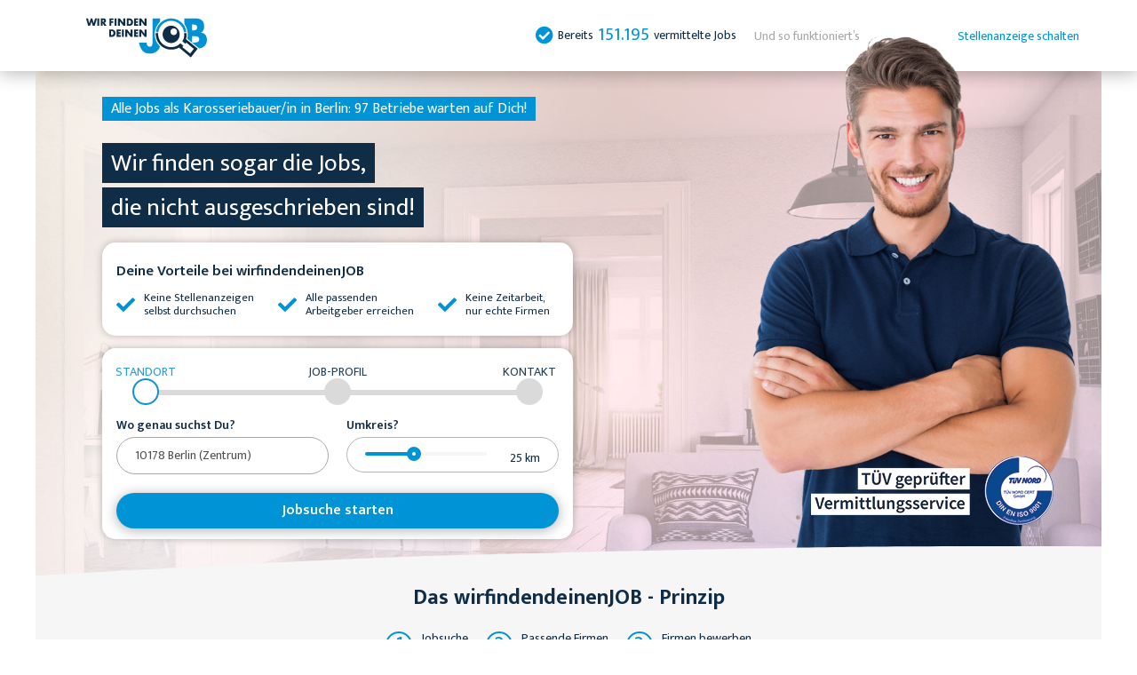

--- FILE ---
content_type: text/html; charset=UTF-8
request_url: https://www.wirfindendeinenjob.de/karosserie-und-fahrzeugbauer-jobs-berlin
body_size: 7992
content:
<!doctype html>
<html lang="de">
<head>
    <script type="text/javascript" data-cmp-ab="1" src="https://cdn.consentmanager.net/delivery/autoblocking/f08f9d80e1420.js" data-cmp-host="d.delivery.consentmanager.net" data-cmp-cdn="cdn.consentmanager.net" data-cmp-codesrc="1"></script>
    <meta charset="UTF-8">
    <meta name="viewport" content="width=device-width, user-scalable=no, initial-scale=1.0, maximum-scale=1.0, minimum-scale=1.0">
    <meta name="robots" content="index,follow">
    <meta http-equiv="X-UA-Compatible" content="ie=edge">
    <meta name="description" content="Wir haben alle 97 Betriebe mit freien Stellen als Karosseriebauer/in in Berlin: Such Dir die Besten aus ✓ Firmen bewerben sich bei Dir!">
    <meta name="csrf-token" content="ydWKkTTjzCJOGxSM0ZBL8xbUDUSZOk28LNkx1wXK">

    <title>Alle Karosseriebauer Jobs in Berlin (November 2025) - Wir finden Deinen JOB</title>
    <link rel="canonical" href="https://www.wirfindendeinenjob.de/karosserie-und-fahrzeugbauer-jobs-berlin">
    <link rel="icon" href="https://www.wirfindendeinenjob.de/slowlane/favicon.ico" type="image/x-icon" />

    <link rel="dns-prefetch" href="//fonts.googleapis.com/">
    <link rel="dns-prefetch" href="//googleads.g.doubleclick.net/">
    <link rel="dns-prefetch" href="//www.googletagmanager.com/">
    <link rel="dns-prefetch" href="//www.youtube.com/">
    <link rel="dns-prefetch" href="//i.ytimg.com/">

    <link href="/css/app.css?id=9d46b7b7af9fee585834d9ecdf0775fe" rel="stylesheet" type="text/css">
    <link href="/slowlane/css/all.css?id=a64934bef6a5f23e8307655a3a106c89" rel="stylesheet" type="text/css">
    <script src="/slowlane/js/all.js?id=d893cc1cb048c08a780ef868a77bff06"></script>

        <link href="/css/app.css?id=9d46b7b7af9fee585834d9ecdf0775fe" rel="stylesheet" type="text/css">

    
    <!-- Google Tag Manager -->
<script type="text/javascript">
    (function(w,d,s,l,i){w[l]=w[l]||[];w[l].push({'gtm.start': new Date().getTime(),event:'gtm.js'});var f=d.getElementsByTagName(s)[0],j=d.createElement(s),dl=l!='dataLayer'?'&l='+l:'';j.async=true;j.src='https://www.googletagmanager.com/gtm.js?id='+i+dl;f.parentNode.insertBefore(j,f);})
    (window,document,'script','dataLayer','GTM-MT47K5L');
</script>
<!-- new -->
<!-- Google tag (gtag.js) [GA4] -->
<script async src="https://www.googletagmanager.com/gtag/js?id=G-6TNPWMF1DQ"></script>
<script data-cookieconsent="ignore">
    window.dataLayer = window.dataLayer || [];
    function gtag() { dataLayer.push(arguments); }
    gtag('js', new Date());

    gtag("consent", "default",

        { ad_storage: "denied", wait_for_update: 500 }
    );

    gtag('consent', 'update',

        { ad_storage: 'denied', analytics_storage: 'granted' }
    );

    gtag('set', 'url_passthrough', true);
    gtag('config', 'G-6TNPWMF1DQ');
</script>
<!-- End Google Tag (gtag.js) [GA4] -->
<!-- End Google Tag Manager -->

    <script src="/slowlane/js/tracking.js?id=ebafb4da11061226bce510bcdd5eb7ed" type="text/javascript"></script>

    <script language="javascript">
  var ktdataObject = {"Pagetype":"startseite","Trade":"NoTrade","Formtype":"a_mobile","Trackname":"generic","Page":{"source":"HGZHLJZHZPK."}};
  var kt = kt || {}
  kt.Data = {
      ...kt.Data,
      ...ktdataObject
  };

  if (window.innerWidth >= 1024) {
    kt.Data.Formtype = kt.Data.Formtype.replace("mobile", "desktop")
  }

  window.addEventListener(
    "resize",
    () => kt.Data.Formtype = window.innerWidth >= 1024
        ? kt.Data.Formtype.replace("mobile", "desktop")
        : kt.Data.Formtype.replace("desktop", "mobile")
  )

  pageType = "single_v5"
</script>

        
</head>

<body class="page-ContentPagesController-cityJobComboPage  page-single_v5  pagebody_v5">
        <div class="invisible hidden">
     <!-- File does not exist at path /var/www/site/public/fastlane/icons/iconsmap.svg. -->
</div>
    <!-- Google Tag Manager (noscript) -->
<noscript>
    <iframe src="about:blank" data-cmp-src="https://www.googletagmanager.com/ns.html?id=G-6TNPWMF1DQ" height="0"
        width="0" style="display:none;visibility:hidden" class="cmplazyload" data-cmp-vendor="s905"></iframe>
</noscript>
<!-- End Google Tag Manager (noscript) -->

    <div id="suche"></div>
<header class="preheader-section">
    <div class="wd90_flex">

        <div class="logo">
            <a href="https://www.wirfindendeinenjob.de" title="Wir finden Deinen JOB"><img
                        src="https://www.wirfindendeinenjob.de/slowlane/images/Logo-WFDJ/SVG/WDFJ-Logo-Color.svg" alt="Wir finden Deinen JOB"></a>
        </div>

        <div class="topmenu">
            <span></span>
            <ul class="">

                
                                    <li class="totalwidget">

                        <span class="whitecheck"></span>

                        Bereits <span class="num">151.195</span> vermittelte Jobs
                    </li>
                
                <li class="howitworkslink"><a href="#so-funktionierts">Und so funktioniert’s</a></li>

                <li class=""><a href="https://anzeige-schalten.wirfindendeinenjob.de/">Stellenanzeige schalten</a></li>

            </ul>
        </div>

        <div class="toggler">
            <div id="toggler"><span></span><span></span><span></span></div>
        </div>

    </div>
</header>

    <main>
            <div class="_container">
                
    <div class="header_v5_wraper">

    <div class="rel header-section header-section-v5 header-section-v5-desktop header-section-v5-notrounded header-section-singlejob_v5

            header-section--white
            header-section---hasworker"
         id="job_fuer_dich"
          style="background-image:url(https://www.wirfindendeinenjob.de/slowlane/images/page/startseite-jobs-bg.jpg)"     >
        <div class="header-section-shadow-container onlydesktop"></div>

        <div class="wd90 header-section-inner">

            <div class="header-section-v5-mobile-part"
                  style="background-image:url(https://www.wirfindendeinenjob.de/slowlane/images/page/startseite-jobs-bg.jpg)" >
                <div class="header-section-v5-mobile-part-inner">

                    <div class="multiline-headline-wrap">
                        <div class="multiline-headline multiline-headline--blue"><h1> Alle Jobs als Karosseriebauer/in in Berlin:<br class="onlymobile">
            97 Betriebe
             warten auf Dich! </h1></div>
                    </div>

                    <div class="multiline-headline-wrap">
                        <div class="multiline-headline">Wir finden sogar die Jobs,<br> die nicht ausgeschrieben sind!</div>
                    </div>

                                            <img class='worker-image-mobile onlymobile' src="https://www.wirfindendeinenjob.de/slowlane/images/page/home-men.png"
                             alt="Karosseriebauer/in"/>
                    
                    <a href="https://www.wirfindendeinenjob.de/tuev-zertifizierung" target="_blank" class="tuevlink_v5_mobi onlymobile">
                        <img src="https://www.wirfindendeinenjob.de/slowlane/images/page/tuev-nord-80-px.png"
                             alt="TÜV geprüfter Vermittlungsservice">
                    </a>

                    <div class="header-section-wave onlymobile">
                        <svg version="1.1" xmlns="http://www.w3.org/2000/svg" xmlns:xlink="http://www.w3.org/1999/xlink"
                             x="0px" y="0px" viewBox="0 0 620.30002 29.675" xml:space="preserve"
                             preserveAspectRatio="none"><path fill="#f6f6f6"
                                                              d="m -1.3,27.40659 c 0,0 158.863,-15.046755 234.57898,-18.5269572 75.716,-3.480202 173.82544,-6.5509683 231.36558,-7.98399261 C 522.18468,-0.53738411 621.7,0.17912804 621.7,0.17912804 V 30.374998 h -623 z"/></svg>
                    </div>

                </div>
            </div>

            <a href="https://www.wirfindendeinenjob.de/tuev-zertifizierung" class="tuevlink_v5_desktop onlydesktop"></a>

            <div class="v5_headerform_colored_area v5_bluechecked-block">
                <label>Deine Vorteile bei wirfindendeinenJOB</label>
                <ul class="v5_bluechecked">
                    <li>Keine Stellenanzeigen <br> selbst durchsuchen</li>
                    <li>Alle passenden <br> Arbeitgeber erreichen</li>
                    <li>Keine Zeitarbeit, <br> nur echte Firmen</li>
                </ul>
            </div>

            <div class="card">
        <div class="_progressdots text-blue-100 text-xs lg:text-sm lg:leading-none leading-4 tracking-normal">
      <li class="_progressdots-step _progressdots-current">
        <span class="_progressdots-span">Standort</span>
        <div class="_progressdots-icon">
                  </div>
    </li>
      <li class="_progressdots-step">
        <span class="_progressdots-span">Job-Profil</span>
        <div class="_progressdots-icon">
                  </div>
    </li>
      <li class="_progressdots-step">
        <span class="_progressdots-span">Kontakt</span>
        <div class="_progressdots-icon">
                  </div>
    </li>
  </div>

                <div class="header_form_v5 header_form_v5_part0 form">
                    <input type="hidden" name="_token" value="ydWKkTTjzCJOGxSM0ZBL8xbUDUSZOk28LNkx1wXK">
                    <div class="row">


                        
                            

                            <div class="cityName">
    <div class="pb-4 z-20 lg:z-10 text-sm leading-snug"
    x-data="autocomplete({&quot;url&quot;:null,&quot;limit&quot;:10,&quot;suggestions&quot;:[{&quot;city&quot;:&quot;Berlin&quot;,&quot;district&quot;:&quot;Zentrum&quot;,&quot;zipCode&quot;:&quot;10178&quot;,&quot;cityShort&quot;:&quot;Berlin&quot;,&quot;addressId&quot;:7955,&quot;value&quot;:&quot;10178 Berlin (Zentrum)&quot;,&quot;html&quot;:&quot;10178 Berlin (Zentrum)&quot;,&quot;slug&quot;:&quot;berlin&quot;},{&quot;addressId&quot;:&quot;117631&quot;,&quot;city&quot;:&quot;Berlin&quot;,&quot;cityShort&quot;:&quot;Berlin&quot;,&quot;district&quot;:&quot;Biesdorf&quot;,&quot;zipCode&quot;:&quot;10315&quot;,&quot;value&quot;:&quot;10315 Berlin (Biesdorf)&quot;,&quot;html&quot;:&quot;10315 Berlin (Biesdorf)&quot;,&quot;slug&quot;:&quot;berlin&quot;},{&quot;addressId&quot;:&quot;117632&quot;,&quot;city&quot;:&quot;Berlin&quot;,&quot;cityShort&quot;:&quot;Berlin&quot;,&quot;district&quot;:&quot;Blankenburg&quot;,&quot;zipCode&quot;:&quot;13125&quot;,&quot;value&quot;:&quot;13125 Berlin (Blankenburg)&quot;,&quot;html&quot;:&quot;13125 Berlin (Blankenburg)&quot;,&quot;slug&quot;:&quot;berlin&quot;},{&quot;addressId&quot;:&quot;117632&quot;,&quot;city&quot;:&quot;Berlin&quot;,&quot;cityShort&quot;:&quot;Berlin&quot;,&quot;district&quot;:&quot;Blankenburg&quot;,&quot;zipCode&quot;:&quot;13129&quot;,&quot;value&quot;:&quot;13129 Berlin (Blankenburg)&quot;,&quot;html&quot;:&quot;13129 Berlin (Blankenburg)&quot;,&quot;slug&quot;:&quot;berlin&quot;},{&quot;addressId&quot;:&quot;117633&quot;,&quot;city&quot;:&quot;Berlin&quot;,&quot;cityShort&quot;:&quot;Berlin&quot;,&quot;district&quot;:&quot;Blankenfelde&quot;,&quot;zipCode&quot;:&quot;13127&quot;,&quot;value&quot;:&quot;13127 Berlin (Blankenfelde)&quot;,&quot;html&quot;:&quot;13127 Berlin (Blankenfelde)&quot;,&quot;slug&quot;:&quot;berlin&quot;},{&quot;addressId&quot;:&quot;117633&quot;,&quot;city&quot;:&quot;Berlin&quot;,&quot;cityShort&quot;:&quot;Berlin&quot;,&quot;district&quot;:&quot;Blankenfelde&quot;,&quot;zipCode&quot;:&quot;13159&quot;,&quot;value&quot;:&quot;13159 Berlin (Blankenfelde)&quot;,&quot;html&quot;:&quot;13159 Berlin (Blankenfelde)&quot;,&quot;slug&quot;:&quot;berlin&quot;},{&quot;addressId&quot;:&quot;117627&quot;,&quot;city&quot;:&quot;Berlin&quot;,&quot;cityShort&quot;:&quot;Berlin&quot;,&quot;district&quot;:&quot;Adlershof&quot;,&quot;zipCode&quot;:&quot;12487&quot;,&quot;value&quot;:&quot;12487 Berlin (Adlershof)&quot;,&quot;html&quot;:&quot;12487 Berlin (Adlershof)&quot;,&quot;slug&quot;:&quot;berlin&quot;},{&quot;addressId&quot;:&quot;117627&quot;,&quot;city&quot;:&quot;Berlin&quot;,&quot;cityShort&quot;:&quot;Berlin&quot;,&quot;district&quot;:&quot;Adlershof&quot;,&quot;zipCode&quot;:&quot;12489&quot;,&quot;value&quot;:&quot;12489 Berlin (Adlershof)&quot;,&quot;html&quot;:&quot;12489 Berlin (Adlershof)&quot;,&quot;slug&quot;:&quot;berlin&quot;},{&quot;addressId&quot;:&quot;117627&quot;,&quot;city&quot;:&quot;Berlin&quot;,&quot;cityShort&quot;:&quot;Berlin&quot;,&quot;district&quot;:&quot;Adlershof&quot;,&quot;zipCode&quot;:&quot;12555&quot;,&quot;value&quot;:&quot;12555 Berlin (Adlershof)&quot;,&quot;html&quot;:&quot;12555 Berlin (Adlershof)&quot;,&quot;slug&quot;:&quot;berlin&quot;},{&quot;addressId&quot;:&quot;128112959&quot;,&quot;city&quot;:&quot;Berlin&quot;,&quot;cityShort&quot;:&quot;Berlin&quot;,&quot;district&quot;:&quot;Alt-Hohensch\u00f6nhausen&quot;,&quot;zipCode&quot;:&quot;13053&quot;,&quot;value&quot;:&quot;13053 Berlin (Alt-Hohensch\u00f6nhausen)&quot;,&quot;html&quot;:&quot;13053 Berlin (Alt-Hohensch\u00f6nhausen)&quot;,&quot;slug&quot;:&quot;berlin&quot;}]})">

    <label class="block lg:mb-1.5 mb-1 lg:font-normal font-semibold lg:text-base text-sm lg:leading-none leading-none">
            Wo genau suchst Du?
        </label>
        <input name="city_zip" type="hidden" x-bind:value="!!selected ? selected.zipCode : '10178'" >        <input name="city_slug" type="hidden" x-bind:value="!!selected ? selected.slug : 'berlin'" >        <input name="addressId" type="hidden" x-bind:value="!!selected ? selected.addressId : '7955'" >

    <div class="relative"
        @keyup.down="handleKeyDown"
        @keyup.up="handleKeyUp"
        @keydown.enter.prevent.stop="select(currentIndex)"
    >
        <input placeholder="PLZ, Ort oder Ortsteil" minlength="2" pattern=".{2,}" data-tracking-id="form_step1_cityname" required="required" value="10178 Berlin (Zentrum)"
            class="_input-old relative z-20 pr-10"
            type="text"
            x-on:click="showList"
            autocomplete="off"
                        x-on:input.debounce.500="filter"
                        x-ref="input"
            />
        <input type="hidden" name="city" x-bind:value="selected ? selected.value : '10178 Berlin (Zentrum)'" />
        <svg aria-hidden="true" id="loader" class="top-2 lg:top-3 right-2 absolute z-30 w-4 h-4" x-show="state === 'loading'" >
    <use xlink:href="#wfdj-loader"></use>
</svg>        <div class="top-1/2 absolute left-0 z-10 w-full"
            x-show="listIsOpen"
            @click.outside="closeList()"
            >
            <ul class="rounded-b-5xl text-blue w-full bg-gray-100 border-2 border-gray-200 shadow-none">
                <template x-for="(suggest, index) in suggestions" :key="index">
                    <li
                        :data-index="index"
                        class="rounded-4xl hover:bg-gray-200 block px-3 py-2 font-normal break-all transition-all duration-300 ease-in-out cursor-pointer"
                        :class="{
                            'bg-gray-200': currentIndex == index,
                            'mt-6': index == 0
                        }"
                        @click.prevent.stop="select(index)"
                        x-html="suggest.html"
                        >
                    </li>
                </template>
            </ul>
        </div>
    </div>
</div>
</div>

                            <div class="range">
    <label>Umkreis?</label>
    <div class="headerform-rangeinput">

        <div class="error-cloud"
            tpl="Wir haben leider keine Betriebe mit Jobs im Umkreis XXXkm gefunden. Bitte vergrößer hier den Suchradius.">
            <span class="text">
                Wir haben leider keine Betriebe mit Jobs im Umkreis 25km gefunden.
                Bitte vergrößer hier den Suchradius.
            </span>
            <span class="x">X</span>
        </div>

        <input class="jobform-rangeinput" type="range" style="--min: 9;--max: 50;--val: 25;"
            min="9" max="50" value="25" name="perimeter" required
            data-t-id="form_step1_proximity" data-mt-id="form_step1_proximity" autocomplete="off" />
        <span class="jobform-rangeinput-value"><span></span> km</span>
    </div>
</div>

                            <input name="city_slug" type="hidden" value="berlin">
                            <input name="job_slug" type="hidden" value="karosserie-und-fahrzeugbauer-jobs">

                            <div class="submit  fullwidth ">
        <button
        class="btn btn--blue mid"
            >Jobsuche starten</button>
</div>

                        
                    </div>

                    <div class="row"
                         style="text-align:center;display:block !important;margin-top:-10px;margin-bottom:-5px;">
                                            </div>

                </div>
</div>
        </div>

        <div class="header-section-wave onlydesktop">
            <svg version="1.1" xmlns="http://www.w3.org/2000/svg" xmlns:xlink="http://www.w3.org/1999/xlink" x="0px"
                 y="0px" viewBox="0 0 620.30002 29.675" xml:space="preserve" preserveAspectRatio="none">
                <path fill="#f6f6f7"
                      d="m -1.3,27.40659 c 0,0 158.863,-15.046755 234.57898,-18.5269572 75.716,-3.480202 173.82544,-6.5509683 231.36558,-7.98399261 C 522.18468,-0.53738411 621.7,0.17912804 621.7,0.17912804 V 30.374998 h -623 z"/></svg>
        </div>

        
        
                            <img class='worker-image' src="https://www.wirfindendeinenjob.de/slowlane/images/page/home-men.png" alt="Karosseriebauer/in">
            
        
    </div>

</div>

<div id="leadform-area"></div>


    <div class="rel video-section video-section-v2  section-bg--greywave" id="deine-vorteile" style="overflow:hidden">
    <div class="wd90">

        <h2>Das wirfindendeinenJOB - Prinzip</h2>

        <div class="waypoints">
            <div class="step">
                <div class="num">1</div>
                <div class="text">Jobsuche<br>starten</div>
            </div>
            <div class="step">
                <div class="num">2</div>
                <div class="text">Passende Firmen<br>auswählen</div>
            </div>
            <div class="step">
                <div class="num">3</div>
                <div class="text">Firmen bewerben <br>sich bei Dir</div>
            </div>
        </div>

        <video poster="https://www.wirfindendeinenjob.de/slowlane/images/page/youtube-bg.png" controls="controls" preload="none">
                        <source src="https://www.wirfindendeinenjob.de/slowlane/video/youtube.mp4" type="video/mp4">
            </video>
        <div class="cta">
            <a href="#suche" class="btn btn--blue">Jobsuche starten</a>
        </div>
    </div>
</div>
<style>
    .videolink{display:inline-flex !important;}
</style>

    <div class="flex flex-col items-center md:px-0 px-4 max-w-8xl xl:w-10/12 md:w-11/12 w-full mx-auto mt-8">

        <div class="xl:text-8xl lg:text-4xl leading-relaxed lg:leading-none xl:leading-none md:text-2xl text-lg text-center">
                        <h1 class="font-bold">Interessante Jobs in deiner Region finden</h1>
                    </div>
            </div>

    <div class="howitworks-section howitworks-section_v2" id="so-funktionierts">
    <div class="headline-wrapper">
        <h2>Und so funktioniert’s <br> <span>3 einfache Schritte</span></h2>
    </div>
    <div class="howitworks">
        <div class="row">
            <span class="number-cell">1.</span>
            <span class="text-cell">
                Fülle dein Profil in einer Minute aus. Wir benötigen nur Deine Ausbildung,
                Deine Berufserfahrung und Deine Fähigkeiten.
            </span>
            <span class="icon-cell">
                <img src="https://www.wirfindendeinenjob.de/slowlane/images/page/clock.png" alt="step 1">
            </span>
        </div>

        <div class="revers_row">
            <span class="number-cell">2.</span>
            <span class="text-cell">
                Wir stellen Dein Profil  als Karosseriebauer/in
                in Berlin
                allen von Dir ausgewählten Firmen zur Verfügung.
            </span>
            <span class="icon-cell">
                <img src="https://www.wirfindendeinenjob.de/slowlane/images/page/open-letter.png" alt="step 2">
            </span>
        </div>
        <div class="row">
            <span class="number-cell">3.</span>
            <span class="text-cell">
                Hat eine Firma Interesse, bewirbt sie sich bei Dir.
                Du erhältst per E-Mail alle Daten dieser Firma.
            </span>
            <span class="icon-cell">
                <img src="https://www.wirfindendeinenjob.de/slowlane/images/page/chat.png" alt="step 3">
            </span>
        </div>
    </div>
    <div class="cta wd90">
        <a href="#suche"
           class="btn btn--blue">Jobsuche starten</a>
    </div>
</div>
<style>
    .howitworkslink {
        display: inline-flex !important;
    }
</style>

            <div class="rel section section-seo-content">

    <style type="text/css">
        #pgc-99-0-0, #pgc-99-0-2 {
            width: 4.983%
        }

        #pgc-99-0-1 {
            width: 90.034%
        }

        #pg-99-0 .panel-grid-cell {
            float: left
        }

        #pl-99 .panel-grid-cell .so-panel {
            margin-bottom: 30px
        }

        #pl-99 .panel-grid-cell .so-panel:last-child {
            margin-bottom: 0px
        }

        #pg-99-0 {
            margin-left: -15px;
            margin-right: -15px
        }

        #pg-99-0 .panel-grid-cell {
            padding-left: 15px;
            padding-right: 15px
        }

        @media (max-width: 780px) {
            #pg-99-0 .panel-grid-cell {
                float: none;
                width: auto
            }

            #pgc-99-0-0, #pgc-99-0-1 {
                margin-bottom: 30px
            }

            #pl-99 .panel-grid, #pl-99 .panel-grid-cell {
            }

            #pl-99 .panel-grid .panel-grid-cell-empty {
                display: none
            }

            #pl-99 .panel-grid .panel-grid-cell-mobile-last {
                margin-bottom: 0px
            }
        } </style>
    <div id="pl-99">
        <div class="panel-grid" id="pg-99-0">
            <div class="panel-row-style-chapter chapter panel-row-style">
                <div class="panel-grid-cell panel-grid-cell-mobile-last" id="pgc-99-0-1">
                    <div class="so-panel widget widget_wfdj-headline-group panel-first-child" id="panel-99-0-1-0">
                        <div class="so-widget-wfdj-headline-group so-widget-wfdj-headline-group-base">
                            <div class="headline-wrapper"><h2 class="">So funktioniert die Suche nach Karosseriebauer Jobs bei uns!</h2></div>
                        </div>
                        <div class="so-panel widget widget_sow-editor panel-last-child" id="panel-99-0-1-1" data-index="1">
                            <div class="chapter-text panel-widget-style">
                                <div class="so-widget-sow-editor so-widget-sow-editor-base">
                                    <div class="siteorigin-widget-tinymce textwidget">
                                                                                    <p style="text-align: center">Anstatt dass Du jetzt fleißig Bewerbungen schreibst, kannst Du auch einfach 55 Fachbetriebe, die Karosseriebauer/in suchen, die Arbeit machen lassen.</p>
                                                                                    <p style="text-align: center">Kein Joblisten durchwühlen, keine Bewerbungsmappe erstellen und auch keine lästigen Anschreiben verfassen. wirfindendeinenJOB revolutioniert die Jobsuche.</p>
                                                                                    <p style="text-align: center">Fachbetriebe bewerben sich bei Dir! Wie das geht?</p>
                                                                                    <p style="text-align: center">Und das geht in drei einfachen Schritten. Gib zuerst die Postleitzahl des Ortes ein, in dem Du einen Job suchst. Du kannst hier auch den Suchradius bestimmen und eingrenzen, ob wir auch im räumlichen Umfeld suchen sollen. <br /><br />Als nächstes bestimmst Du die Kategorien, aus denen Du Jobangebote bekommen möchtest.</p>
                                                                                    <p style="text-align: center">Als letztes sind Deine Qualifikationen gefragt. Wie viel Berufserfahrung bringst Du für den Job mit? Welchen Ausbildungsgrad besitzt Du? Hast Du eine besondere Führerscheinklasse, wie bspw. den Lkw-Führerschein? All diese Angaben kannst Du ganz einfach bei uns per Klick machen. <br /><br />Gib nur noch Deine E-Mail-Adresse ein und schon hast Du Zugriff auf Deine exklusive wirfindendeinenJOB Jobbörse.</p>
                                                                                    <p style="text-align: center">Hier siehst Du alle Jobs, die zu Deiner Suchanfrage passen. Wähle die Fachbetriebe aus, von denen Du kontaktiert werden möchtest, gib Deine Kontaktdaten ein und Du bist fertig. </p>
                                                                                    <p style="text-align: center">Starte am besten gleich Deine Suche nach einem Job als Karosseriebauer/in in Berlin.</p>
                                                                            </div>
                                </div>
                            </div>
                        </div>
                    </div>

                </div>
            </div>
        </div>
    </div>
</div>    
            </div>

                <div class="rel footer-section footer-section_v2 ">

    <div class="footer">
        <div>
            <div class="headline">Wir finden Deinen Job</div>
            <ul>
                <li><a href="https://www.wirfindendeinenjob.de/ueber-uns">Über uns</a></li>
                <li><a href="https://www.wirfindendeinenjob.de/kontakt">Kontakt</a></li>
                <li><a href="https://www.wirfindendeinenjob.de/impressum">Impressum</a></li>
                <li><a href="https://www.wirfindendeinenjob.de/datenschutz">Datenschutz</a></li>
            </ul>
        </div>

        <div>
            <div class="headline">Für Suchende</div>
            <ul>
                <li><a href="https://www.wirfindendeinenjob.de/faq">FAQ</a></li>
                <li><a href="https://unternehmen.11880.com/anb" target="_blank">ANB</a></li>
                <li><a href="https://www.wirfindendeinenjob.de/bewerbungstipps">Bewerbungstipps</a></li>
            </ul>
        </div>

        <div>
            <div class="headline">Für Unternehmen</div>
            <ul>
                <li><a href="https://www.wirfindendeinenjob.de/unternehmen-faq">FAQ</a></li>
                <li><a href="https://unternehmen.11880.com/agb" target="_blank">AGB</a></li>
                <li><a href="https://www.wirfindendeinenjob.de/stellenanzeige-schalten">Stellenanzeige schalten</a></li>
            </ul>
        </div>

    </div>

    <div class="m-auto max-w-6xl w-full">
            <div class="flex gap-2.5 w-full lg:w-2/5 px-6 md:px-8 lg:px-5 xl:px-0">
                <svg aria-hidden="true" id="siegel-top-grayscale" class="grayscale w-12 h-10 shrink-0" >
    <use xlink:href="#wfdj-siegel-top-grayscale"></use>
</svg>                <p class="text-gray-400 text-2xs leading-tight">
                    <span class="font-bold">Das wirfindendeinenjob.de Arbeitgebersiegel</span><br/>
                    Das Siegel „Top Arbeitgeber von wirfindendeinenJOB.de“ wird nach einem durch uns durchgeführten
                    Prüfprozess, der eine detaillierte Auskunft zu Personal, Kultur und Entwicklung sowie die Einhaltung von
                    Mindeststandards im Unternehmen beinhaltet, für die Dauer von einem Jahr vergeben. Zusätzlich versichert
                    der Arbeitgeber mit diesem Siegel transparent, nachhaltig und mitarbeiterfreundlich zu handeln.
                </p>
            </div>
        </div>

    <div class="wd90 copyright">&copy; Copyright 2025 wirfindendeinenJOB.de</div>
</div>

    </main>
    <div id="loader"><span></span></div>

    <a href="#suche" class="backtotop"><img src="https://www.wirfindendeinenjob.de/slowlane/images/page/back-to-the-top.png" alt="Back to top"></a>

    <div id="trackingHolder" data-sid="9a1cdde79d0b8631-YYZ" data-host="//statistics.werkenntdenbesten.de" style="visibility: hidden; position: absolute; left: -5000px; top: 0; z-index: 0" >

    </div>

        <script src="/js/app.js?id=57e3678a913cede589b05c0b7c74c1ba" defer></script>

    <script type='text/javascript' data-cookieconsent="statistics">

      piAId = 822373;
      piCId = 1645;
      piHostname = `pdt.wirfindendeinenjob.de`;

      (function() {
          function async_load() {
              var s = document.createElement('script'); s.type = 'text/javascript';
              s.src = ('https:' == document.location.protocol ? 'https://' : 'http://') + piHostname + '/pd.js';
              var c = document.getElementsByTagName('script')[0]; c.parentNode.insertBefore(s, c);
          }
          if(window.attachEvent) { 
              window.attachEvent('onload', async_load);
          }
          else {
              window.addEventListener('load', async_load, false);
          }
      })();
  </script>
<script defer src="https://static.cloudflareinsights.com/beacon.min.js/vcd15cbe7772f49c399c6a5babf22c1241717689176015" integrity="sha512-ZpsOmlRQV6y907TI0dKBHq9Md29nnaEIPlkf84rnaERnq6zvWvPUqr2ft8M1aS28oN72PdrCzSjY4U6VaAw1EQ==" data-cf-beacon='{"version":"2024.11.0","token":"c8933ba19f62422a99c7ee372c9367ac","r":1,"server_timing":{"name":{"cfCacheStatus":true,"cfEdge":true,"cfExtPri":true,"cfL4":true,"cfOrigin":true,"cfSpeedBrain":true},"location_startswith":null}}' crossorigin="anonymous"></script>
</body>
</html>


--- FILE ---
content_type: text/css
request_url: https://www.wirfindendeinenjob.de/css/app.css?id=9d46b7b7af9fee585834d9ecdf0775fe
body_size: 13590
content:
@import url(https://fonts.googleapis.com/css2?family=Mukta:wght@300;400;500;600;700;800&display=swap);
*,:after,:before{--tw-border-spacing-x:0;--tw-border-spacing-y:0;--tw-translate-x:0;--tw-translate-y:0;--tw-rotate:0;--tw-skew-x:0;--tw-skew-y:0;--tw-scale-x:1;--tw-scale-y:1;--tw-pan-x: ;--tw-pan-y: ;--tw-pinch-zoom: ;--tw-scroll-snap-strictness:proximity;--tw-gradient-from-position: ;--tw-gradient-via-position: ;--tw-gradient-to-position: ;--tw-ordinal: ;--tw-slashed-zero: ;--tw-numeric-figure: ;--tw-numeric-spacing: ;--tw-numeric-fraction: ;--tw-ring-inset: ;--tw-ring-offset-width:0px;--tw-ring-offset-color:#fff;--tw-ring-color:rgba(59,130,246,.5);--tw-ring-offset-shadow:0 0 #0000;--tw-ring-shadow:0 0 #0000;--tw-shadow:0 0 #0000;--tw-shadow-colored:0 0 #0000;--tw-blur: ;--tw-brightness: ;--tw-contrast: ;--tw-grayscale: ;--tw-hue-rotate: ;--tw-invert: ;--tw-saturate: ;--tw-sepia: ;--tw-drop-shadow: ;--tw-backdrop-blur: ;--tw-backdrop-brightness: ;--tw-backdrop-contrast: ;--tw-backdrop-grayscale: ;--tw-backdrop-hue-rotate: ;--tw-backdrop-invert: ;--tw-backdrop-opacity: ;--tw-backdrop-saturate: ;--tw-backdrop-sepia: ;--tw-contain-size: ;--tw-contain-layout: ;--tw-contain-paint: ;--tw-contain-style: }::backdrop{--tw-border-spacing-x:0;--tw-border-spacing-y:0;--tw-translate-x:0;--tw-translate-y:0;--tw-rotate:0;--tw-skew-x:0;--tw-skew-y:0;--tw-scale-x:1;--tw-scale-y:1;--tw-pan-x: ;--tw-pan-y: ;--tw-pinch-zoom: ;--tw-scroll-snap-strictness:proximity;--tw-gradient-from-position: ;--tw-gradient-via-position: ;--tw-gradient-to-position: ;--tw-ordinal: ;--tw-slashed-zero: ;--tw-numeric-figure: ;--tw-numeric-spacing: ;--tw-numeric-fraction: ;--tw-ring-inset: ;--tw-ring-offset-width:0px;--tw-ring-offset-color:#fff;--tw-ring-color:rgba(59,130,246,.5);--tw-ring-offset-shadow:0 0 #0000;--tw-ring-shadow:0 0 #0000;--tw-shadow:0 0 #0000;--tw-shadow-colored:0 0 #0000;--tw-blur: ;--tw-brightness: ;--tw-contrast: ;--tw-grayscale: ;--tw-hue-rotate: ;--tw-invert: ;--tw-saturate: ;--tw-sepia: ;--tw-drop-shadow: ;--tw-backdrop-blur: ;--tw-backdrop-brightness: ;--tw-backdrop-contrast: ;--tw-backdrop-grayscale: ;--tw-backdrop-hue-rotate: ;--tw-backdrop-invert: ;--tw-backdrop-opacity: ;--tw-backdrop-saturate: ;--tw-backdrop-sepia: ;--tw-contain-size: ;--tw-contain-layout: ;--tw-contain-paint: ;--tw-contain-style: }

/*! tailwindcss v3.4.17 | MIT License | https://tailwindcss.com*/*,:after,:before{border-color:var(--gray-200,#e4e7e7);border-style:solid;border-width:0;box-sizing:border-box}:after,:before{--tw-content:""}:host,html{-webkit-text-size-adjust:100%;font-feature-settings:normal;-webkit-tap-highlight-color:transparent;font-family:Mukta,sans-serif;font-variation-settings:normal;line-height:1.5;-moz-tab-size:4;-o-tab-size:4;tab-size:4}body{line-height:inherit;margin:0}hr{border-top-width:1px;color:inherit;height:0}abbr:where([title]){-webkit-text-decoration:underline dotted;text-decoration:underline dotted}h1,h2,h3,h4,h5,h6{font-size:inherit;font-weight:inherit}a{color:inherit;text-decoration:inherit}b,strong{font-weight:bolder}code,kbd,pre,samp{font-feature-settings:normal;font-family:ui-monospace,SFMono-Regular,Menlo,Monaco,Consolas,Liberation Mono,Courier New,monospace;font-size:1em;font-variation-settings:normal}small{font-size:80%}sub,sup{font-size:75%;line-height:0;position:relative;vertical-align:baseline}sub{bottom:-.25em}sup{top:-.5em}table{border-collapse:collapse;border-color:inherit;text-indent:0}button,input,optgroup,select,textarea{font-feature-settings:inherit;color:inherit;font-family:inherit;font-size:100%;font-variation-settings:inherit;font-weight:inherit;letter-spacing:inherit;line-height:inherit;margin:0;padding:0}button,select{text-transform:none}button,input:where([type=button]),input:where([type=reset]),input:where([type=submit]){-webkit-appearance:button;background-color:transparent;background-image:none}:-moz-focusring{outline:auto}:-moz-ui-invalid{box-shadow:none}progress{vertical-align:baseline}::-webkit-inner-spin-button,::-webkit-outer-spin-button{height:auto}[type=search]{-webkit-appearance:textfield;outline-offset:-2px}::-webkit-search-decoration{-webkit-appearance:none}::-webkit-file-upload-button{-webkit-appearance:button;font:inherit}summary{display:list-item}blockquote,dd,dl,figure,h1,h2,h3,h4,h5,h6,hr,p,pre{margin:0}fieldset{margin:0}fieldset,legend{padding:0}menu,ol,ul{list-style:none;margin:0;padding:0}dialog{padding:0}textarea{resize:vertical}input::-moz-placeholder,textarea::-moz-placeholder{color:var(--gray-400,#cecece);opacity:1}input::placeholder,textarea::placeholder{color:var(--gray-400,#cecece);opacity:1}[role=button],button{cursor:pointer}:disabled{cursor:default}audio,canvas,embed,iframe,img,object,svg,video{display:block;vertical-align:middle}img,video{height:auto;max-width:100%}[hidden]:where(:not([hidden=until-found])){display:none}*{scrollbar-color:auto;scrollbar-width:auto}html{color:var(--blue,#0f2d46)}a{background-color:transparent;color:var(--blue-100,#1192d4);text-decoration-line:none}summary::marker{display:none}summary::-webkit-details-marker{display:none}.container{width:100%}@media (min-width:376px){.container{max-width:376px}}@media (min-width:768px){.container{max-width:768px}}@media (min-width:992px){.container{max-width:992px}}@media (min-width:1201px){.container{max-width:1201px}}@media (min-width:1536px){.container{max-width:1536px}}.markdown{color:var(--tw-prose-body);max-width:65ch}.markdown :where(p):not(:where([class~=not-markdown],[class~=not-markdown] *)){margin-bottom:1.25em;margin-top:1.25em}.markdown :where([class~=lead]):not(:where([class~=not-markdown],[class~=not-markdown] *)){color:var(--tw-prose-lead);font-size:1.25em;line-height:1.6;margin-bottom:1.2em;margin-top:1.2em}.markdown :where(a):not(:where([class~=not-markdown],[class~=not-markdown] *)){color:var(--tw-prose-links);font-weight:500;text-decoration:underline}.markdown :where(strong):not(:where([class~=not-markdown],[class~=not-markdown] *)){color:var(--tw-prose-bold);font-weight:600}.markdown :where(a strong):not(:where([class~=not-markdown],[class~=not-markdown] *)){color:inherit}.markdown :where(blockquote strong):not(:where([class~=not-markdown],[class~=not-markdown] *)){color:inherit}.markdown :where(thead th strong):not(:where([class~=not-markdown],[class~=not-markdown] *)){color:inherit}.markdown :where(ol):not(:where([class~=not-markdown],[class~=not-markdown] *)){list-style-type:decimal;margin-bottom:1.25em;margin-top:1.25em;padding-inline-start:1.625em}.markdown :where(ol[type=A]):not(:where([class~=not-markdown],[class~=not-markdown] *)){list-style-type:upper-alpha}.markdown :where(ol[type=a]):not(:where([class~=not-markdown],[class~=not-markdown] *)){list-style-type:lower-alpha}.markdown :where(ol[type=A s]):not(:where([class~=not-markdown],[class~=not-markdown] *)){list-style-type:upper-alpha}.markdown :where(ol[type=a s]):not(:where([class~=not-markdown],[class~=not-markdown] *)){list-style-type:lower-alpha}.markdown :where(ol[type=I]):not(:where([class~=not-markdown],[class~=not-markdown] *)){list-style-type:upper-roman}.markdown :where(ol[type=i]):not(:where([class~=not-markdown],[class~=not-markdown] *)){list-style-type:lower-roman}.markdown :where(ol[type=I s]):not(:where([class~=not-markdown],[class~=not-markdown] *)){list-style-type:upper-roman}.markdown :where(ol[type=i s]):not(:where([class~=not-markdown],[class~=not-markdown] *)){list-style-type:lower-roman}.markdown :where(ol[type="1"]):not(:where([class~=not-markdown],[class~=not-markdown] *)){list-style-type:decimal}.markdown :where(ul):not(:where([class~=not-markdown],[class~=not-markdown] *)){list-style-type:disc;margin-bottom:1.25em;margin-top:1.25em;padding-inline-start:1.625em}.markdown :where(ol>li):not(:where([class~=not-markdown],[class~=not-markdown] *))::marker{color:var(--tw-prose-counters);font-weight:400}.markdown :where(ul>li):not(:where([class~=not-markdown],[class~=not-markdown] *))::marker{color:var(--tw-prose-bullets)}.markdown :where(dt):not(:where([class~=not-markdown],[class~=not-markdown] *)){color:var(--tw-prose-headings);font-weight:600;margin-top:1.25em}.markdown :where(hr):not(:where([class~=not-markdown],[class~=not-markdown] *)){border-color:var(--tw-prose-hr);border-top-width:1px;margin-bottom:3em;margin-top:3em}.markdown :where(blockquote):not(:where([class~=not-markdown],[class~=not-markdown] *)){border-inline-start-color:var(--tw-prose-quote-borders);border-inline-start-width:.25rem;color:var(--tw-prose-quotes);font-style:italic;font-weight:500;margin-bottom:1.6em;margin-top:1.6em;padding-inline-start:1em;quotes:"\201C""\201D""\2018""\2019"}.markdown :where(blockquote p:first-of-type):not(:where([class~=not-markdown],[class~=not-markdown] *)):before{content:open-quote}.markdown :where(blockquote p:last-of-type):not(:where([class~=not-markdown],[class~=not-markdown] *)):after{content:close-quote}.markdown :where(h1):not(:where([class~=not-markdown],[class~=not-markdown] *)){color:var(--tw-prose-headings);font-size:2.25em;font-weight:800;line-height:1.1111111;margin-bottom:.8888889em;margin-top:0}.markdown :where(h1 strong):not(:where([class~=not-markdown],[class~=not-markdown] *)){color:inherit;font-weight:900}.markdown :where(h2):not(:where([class~=not-markdown],[class~=not-markdown] *)){color:var(--tw-prose-headings);font-size:1.5em;font-weight:700;line-height:1.3333333;margin-bottom:1em;margin-top:2em}.markdown :where(h2 strong):not(:where([class~=not-markdown],[class~=not-markdown] *)){color:inherit;font-weight:800}.markdown :where(h3):not(:where([class~=not-markdown],[class~=not-markdown] *)){color:var(--tw-prose-headings);font-size:1.25em;font-weight:600;line-height:1.6;margin-bottom:.6em;margin-top:1.6em}.markdown :where(h3 strong):not(:where([class~=not-markdown],[class~=not-markdown] *)){color:inherit;font-weight:700}.markdown :where(h4):not(:where([class~=not-markdown],[class~=not-markdown] *)){color:var(--tw-prose-headings);font-weight:600;line-height:1.5;margin-bottom:.5em;margin-top:1.5em}.markdown :where(h4 strong):not(:where([class~=not-markdown],[class~=not-markdown] *)){color:inherit;font-weight:700}.markdown :where(img):not(:where([class~=not-markdown],[class~=not-markdown] *)){margin-bottom:2em;margin-top:2em}.markdown :where(picture):not(:where([class~=not-markdown],[class~=not-markdown] *)){display:block;margin-bottom:2em;margin-top:2em}.markdown :where(video):not(:where([class~=not-markdown],[class~=not-markdown] *)){margin-bottom:2em;margin-top:2em}.markdown :where(kbd):not(:where([class~=not-markdown],[class~=not-markdown] *)){border-radius:.3125rem;box-shadow:0 0 0 1px rgb(var(--tw-prose-kbd-shadows)/10%),0 3px 0 rgb(var(--tw-prose-kbd-shadows)/10%);color:var(--tw-prose-kbd);font-family:inherit;font-size:.875em;font-weight:500;padding-inline-end:.375em;padding-bottom:.1875em;padding-top:.1875em;padding-inline-start:.375em}.markdown :where(code):not(:where([class~=not-markdown],[class~=not-markdown] *)){color:var(--tw-prose-code);font-size:.875em;font-weight:600}.markdown :where(code):not(:where([class~=not-markdown],[class~=not-markdown] *)):before{content:"`"}.markdown :where(code):not(:where([class~=not-markdown],[class~=not-markdown] *)):after{content:"`"}.markdown :where(a code):not(:where([class~=not-markdown],[class~=not-markdown] *)){color:inherit}.markdown :where(h1 code):not(:where([class~=not-markdown],[class~=not-markdown] *)){color:inherit}.markdown :where(h2 code):not(:where([class~=not-markdown],[class~=not-markdown] *)){color:inherit;font-size:.875em}.markdown :where(h3 code):not(:where([class~=not-markdown],[class~=not-markdown] *)){color:inherit;font-size:.9em}.markdown :where(h4 code):not(:where([class~=not-markdown],[class~=not-markdown] *)){color:inherit}.markdown :where(blockquote code):not(:where([class~=not-markdown],[class~=not-markdown] *)){color:inherit}.markdown :where(thead th code):not(:where([class~=not-markdown],[class~=not-markdown] *)){color:inherit}.markdown :where(pre):not(:where([class~=not-markdown],[class~=not-markdown] *)){background-color:var(--tw-prose-pre-bg);border-radius:.375rem;color:var(--tw-prose-pre-code);font-size:.875em;font-weight:400;line-height:1.7142857;margin-bottom:1.7142857em;margin-top:1.7142857em;overflow-x:auto;padding-inline-end:1.1428571em;padding-bottom:.8571429em;padding-top:.8571429em;padding-inline-start:1.1428571em}.markdown :where(pre code):not(:where([class~=not-markdown],[class~=not-markdown] *)){background-color:transparent;border-radius:0;border-width:0;color:inherit;font-family:inherit;font-size:inherit;font-weight:inherit;line-height:inherit;padding:0}.markdown :where(pre code):not(:where([class~=not-markdown],[class~=not-markdown] *)):before{content:none}.markdown :where(pre code):not(:where([class~=not-markdown],[class~=not-markdown] *)):after{content:none}.markdown :where(table):not(:where([class~=not-markdown],[class~=not-markdown] *)){font-size:.875em;line-height:1.7142857;margin-bottom:2em;margin-top:2em;table-layout:auto;width:100%}.markdown :where(thead):not(:where([class~=not-markdown],[class~=not-markdown] *)){border-bottom-color:var(--tw-prose-th-borders);border-bottom-width:1px}.markdown :where(thead th):not(:where([class~=not-markdown],[class~=not-markdown] *)){color:var(--tw-prose-headings);font-weight:600;padding-inline-end:.5714286em;padding-bottom:.5714286em;padding-inline-start:.5714286em;vertical-align:bottom}.markdown :where(tbody tr):not(:where([class~=not-markdown],[class~=not-markdown] *)){border-bottom-color:var(--tw-prose-td-borders);border-bottom-width:1px}.markdown :where(tbody tr:last-child):not(:where([class~=not-markdown],[class~=not-markdown] *)){border-bottom-width:0}.markdown :where(tbody td):not(:where([class~=not-markdown],[class~=not-markdown] *)){vertical-align:baseline}.markdown :where(tfoot):not(:where([class~=not-markdown],[class~=not-markdown] *)){border-top-color:var(--tw-prose-th-borders);border-top-width:1px}.markdown :where(tfoot td):not(:where([class~=not-markdown],[class~=not-markdown] *)){vertical-align:top}.markdown :where(th,td):not(:where([class~=not-markdown],[class~=not-markdown] *)){text-align:start}.markdown :where(figure>*):not(:where([class~=not-markdown],[class~=not-markdown] *)){margin-bottom:0;margin-top:0}.markdown :where(figcaption):not(:where([class~=not-markdown],[class~=not-markdown] *)){color:var(--tw-prose-captions);font-size:.875em;line-height:1.4285714;margin-top:.8571429em}.markdown{--tw-prose-body:#374151;--tw-prose-headings:#111827;--tw-prose-lead:#4b5563;--tw-prose-links:#111827;--tw-prose-bold:#111827;--tw-prose-counters:#6b7280;--tw-prose-bullets:#d1d5db;--tw-prose-hr:#e5e7eb;--tw-prose-quotes:#111827;--tw-prose-quote-borders:#e5e7eb;--tw-prose-captions:#6b7280;--tw-prose-kbd:#111827;--tw-prose-kbd-shadows:17 24 39;--tw-prose-code:#111827;--tw-prose-pre-code:#e5e7eb;--tw-prose-pre-bg:#1f2937;--tw-prose-th-borders:#d1d5db;--tw-prose-td-borders:#e5e7eb;--tw-prose-invert-body:#d1d5db;--tw-prose-invert-headings:#fff;--tw-prose-invert-lead:#9ca3af;--tw-prose-invert-links:#fff;--tw-prose-invert-bold:#fff;--tw-prose-invert-counters:#9ca3af;--tw-prose-invert-bullets:#4b5563;--tw-prose-invert-hr:#374151;--tw-prose-invert-quotes:#f3f4f6;--tw-prose-invert-quote-borders:#374151;--tw-prose-invert-captions:#9ca3af;--tw-prose-invert-kbd:#fff;--tw-prose-invert-kbd-shadows:255 255 255;--tw-prose-invert-code:#fff;--tw-prose-invert-pre-code:#d1d5db;--tw-prose-invert-pre-bg:rgba(0,0,0,.5);--tw-prose-invert-th-borders:#4b5563;--tw-prose-invert-td-borders:#374151;font-size:1rem;line-height:1.75}.markdown :where(picture>img):not(:where([class~=not-markdown],[class~=not-markdown] *)){margin-bottom:0;margin-top:0}.markdown :where(li):not(:where([class~=not-markdown],[class~=not-markdown] *)){margin-bottom:.5em;margin-top:.5em}.markdown :where(ol>li):not(:where([class~=not-markdown],[class~=not-markdown] *)){padding-inline-start:.375em}.markdown :where(ul>li):not(:where([class~=not-markdown],[class~=not-markdown] *)){padding-inline-start:.375em}.markdown :where(.markdown>ul>li p):not(:where([class~=not-markdown],[class~=not-markdown] *)){margin-bottom:.75em;margin-top:.75em}.markdown :where(.markdown>ul>li>p:first-child):not(:where([class~=not-markdown],[class~=not-markdown] *)){margin-top:1.25em}.markdown :where(.markdown>ul>li>p:last-child):not(:where([class~=not-markdown],[class~=not-markdown] *)){margin-bottom:1.25em}.markdown :where(.markdown>ol>li>p:first-child):not(:where([class~=not-markdown],[class~=not-markdown] *)){margin-top:1.25em}.markdown :where(.markdown>ol>li>p:last-child):not(:where([class~=not-markdown],[class~=not-markdown] *)){margin-bottom:1.25em}.markdown :where(ul ul,ul ol,ol ul,ol ol):not(:where([class~=not-markdown],[class~=not-markdown] *)){margin-bottom:.75em;margin-top:.75em}.markdown :where(dl):not(:where([class~=not-markdown],[class~=not-markdown] *)){margin-bottom:1.25em;margin-top:1.25em}.markdown :where(dd):not(:where([class~=not-markdown],[class~=not-markdown] *)){margin-top:.5em;padding-inline-start:1.625em}.markdown :where(hr+*):not(:where([class~=not-markdown],[class~=not-markdown] *)){margin-top:0}.markdown :where(h2+*):not(:where([class~=not-markdown],[class~=not-markdown] *)){margin-top:0}.markdown :where(h3+*):not(:where([class~=not-markdown],[class~=not-markdown] *)){margin-top:0}.markdown :where(h4+*):not(:where([class~=not-markdown],[class~=not-markdown] *)){margin-top:0}.markdown :where(thead th:first-child):not(:where([class~=not-markdown],[class~=not-markdown] *)){padding-inline-start:0}.markdown :where(thead th:last-child):not(:where([class~=not-markdown],[class~=not-markdown] *)){padding-inline-end:0}.markdown :where(tbody td,tfoot td):not(:where([class~=not-markdown],[class~=not-markdown] *)){padding-inline-end:.5714286em;padding-bottom:.5714286em;padding-top:.5714286em;padding-inline-start:.5714286em}.markdown :where(tbody td:first-child,tfoot td:first-child):not(:where([class~=not-markdown],[class~=not-markdown] *)){padding-inline-start:0}.markdown :where(tbody td:last-child,tfoot td:last-child):not(:where([class~=not-markdown],[class~=not-markdown] *)){padding-inline-end:0}.markdown :where(figure):not(:where([class~=not-markdown],[class~=not-markdown] *)){margin-bottom:2em;margin-top:2em}.markdown :where(.markdown>:first-child):not(:where([class~=not-markdown],[class~=not-markdown] *)){margin-top:0}.markdown :where(.markdown>:last-child):not(:where([class~=not-markdown],[class~=not-markdown] *)){margin-bottom:0}._toggler-span{background-color:var(--blue,#0f2d46);border-radius:.5rem;display:block;height:.25rem;left:0;position:absolute;transform:translate(var(--tw-translate-x),var(--tw-translate-y)) rotate(var(--tw-rotate)) skewX(var(--tw-skew-x)) skewY(var(--tw-skew-y)) scaleX(var(--tw-scale-x)) scaleY(var(--tw-scale-y));transition-duration:.15s;transition-property:color,background-color,border-color,text-decoration-color,fill,stroke,opacity,box-shadow,transform,filter,backdrop-filter;transition-timing-function:cubic-bezier(.4,0,.2,1);width:100%}._button{border-radius:3.125rem;text-align:center}._textarea{border-color:var(--gray,#707070);border-radius:1.25rem;border-width:1px;overflow:hidden;padding:1rem 1.5rem 1.25rem;resize:none}@media (min-width:768px){._textarea{padding-bottom:1rem;padding-left:1.875rem;padding-right:1.875rem}}._input{--tw-bg-opacity:1;--tw-shadow:inset 0 2px 4px 0 rgba(0,0,0,.05);--tw-shadow-colored:inset 0 2px 4px 0 var(--tw-shadow-color);--tw-shadow-color:var(--gray-300,#dadada);--tw-shadow:var(--tw-shadow-colored);background-color:rgb(255 255 255/var(--tw-bg-opacity,1));border-color:var(--gray,#707070);border-radius:1.125rem;border-width:1px;box-shadow:var(--tw-ring-offset-shadow,0 0 #0000),var(--tw-ring-shadow,0 0 #0000),var(--tw-shadow);color:currentColor;outline-width:0;padding:.5rem 1.5rem;width:100%}._input::-moz-placeholder{color:var(--gray-500,#a7a7a7)}._input::placeholder{color:var(--gray-500,#a7a7a7)}._input:focus{--tw-shadow:0 0 #0000;--tw-shadow-colored:0 0 #0000;box-shadow:var(--tw-ring-offset-shadow,0 0 #0000),var(--tw-ring-shadow,0 0 #0000),var(--tw-shadow)}@media (min-width:768px){._input{padding-left:1.875rem;padding-right:1.875rem}}@media (min-width:992px){._input{border-radius:3.125rem}}._input[type=date]::-webkit-date-and-time-value{text-align:left}@supports (-webkit-touch-callout:none){._input[type=date]{--placeholder:attr(placeholder);-webkit-appearance:textfield;-moz-appearance:textfield;min-height:36px}._input[type=date]:not([data-filled="1"]):before{content:attr(placeholder);padding-left:1.5rem}@media (min-width:768px){._input[type=date]:not([data-filled="1"]):before{padding-left:1.875rem}}}._input-old{--tw-bg-opacity:1;background-color:rgb(255 255 255/var(--tw-bg-opacity,1));border-color:var(--gray-500,#a7a7a7);border-radius:1.5rem;border-width:1px;color:var(--gray-700,#505050);line-height:2.5rem;outline-width:0;padding-left:1.25rem;padding-right:1.25rem;width:100%}._input-old::-moz-placeholder{color:var(--gray,#707070)}._input-old::placeholder{color:var(--gray,#707070)}._card{--tw-shadow:0 2px 6px 0 rgba(0,0,0,.25) ;;--tw-shadow-colored:0 2px 6px 0 var(--tw-shadow-color);align-items:center;border-color:var(--blue-100,#1192d4);border-radius:1.25rem;border-width:2px;box-shadow:var(--tw-ring-offset-shadow,0 0 #0000),var(--tw-ring-shadow,0 0 #0000),var(--tw-shadow);color:var(--blue,#0f2d46);display:flex;flex-direction:column;justify-content:center;padding:.75rem;width:100%}@media (min-width:768px){._card{border-width:3px;padding:1.25rem}}._card--premium{border-bottom-left-radius:0;border-bottom-right-radius:0}@media (min-width:768px){._card--premium{border-bottom-left-radius:0;border-bottom-right-radius:1.25rem;border-top-left-radius:0}}._card--premium-marker{--tw-text-opacity:1;background-color:var(--blue-100,#1192d4);border-bottom-left-radius:1.25rem;border-bottom-right-radius:1.25rem;bottom:-1.75rem;color:rgb(255 255 255/var(--tw-text-opacity,1));font-size:.875rem;line-height:1.64;line-height:1.75rem;position:absolute;text-align:center;text-transform:uppercase;width:100%}@media (min-width:768px){._card--premium-marker{border-bottom-left-radius:1.25rem;border-bottom-right-radius:0;border-top-left-radius:1.25rem;bottom:auto;height:100%;left:0;top:0;width:1.5rem}._card--premium-marker span{--tw-translate-x:-50%;--tw-translate-y:-50%;--tw-rotate:-90deg;display:block;height:1.5rem;left:.75rem;position:absolute;top:50%;transform:translate(var(--tw-translate-x),var(--tw-translate-y)) rotate(var(--tw-rotate)) skewX(var(--tw-skew-x)) skewY(var(--tw-skew-y)) scaleX(var(--tw-scale-x)) scaleY(var(--tw-scale-y));transform-origin:center}}._slider{align-items:stretch;display:flex;gap:1rem;justify-content:flex-start;overflow-x:auto;position:relative;scroll-snap-type:x var(--tw-scroll-snap-strictness);touch-action:manipulation}._slider--entry{--tw-shadow:0 3px 6px 0 rgba(0,0,0,.16);--tw-shadow-colored:0 3px 6px 0 var(--tw-shadow-color);box-shadow:var(--tw-ring-offset-shadow,0 0 #0000),var(--tw-ring-shadow,0 0 #0000),var(--tw-shadow);scroll-snap-align:center}._slider-swiper-btn{align-items:center;cursor:pointer;display:none;height:100%;isolation:isolate;justify-content:center;padding:.25rem;position:absolute;top:0}@media (min-width:768px){._slider-swiper-btn{display:flex}}.markdown ul{list-style-position:inside;list-style-type:disc}.markdown ul ::marker{color:var(--blue-100,#1192d4);height:.375rem;width:.375rem}.markdown ul::marker{color:var(--blue-100,#1192d4);height:.375rem;width:.375rem}@media (min-width:768px){.markdown ul ::marker{height:.75rem;width:.75rem}.markdown ul::marker{height:.75rem;width:.75rem}}._marked-title{-moz-column-gap:.75em;column-gap:.75em}._marked-title:before{background-color:currentColor;border-radius:.375rem;content:"";width:.25em}._multiline{--multiline-color:var(--blue);--tw-text-opacity:1;--tw-shadow:10px 0 0 var(--multiline-color),-10px 0 0 var(--multiline-color);--tw-shadow-colored:10px 0 0 var(--tw-shadow-color),-10px 0 0 var(--tw-shadow-color);background-color:var(--multiline-color);-webkit-box-decoration-break:clone;box-decoration-break:clone;color:rgb(255 255 255/var(--tw-text-opacity,1));display:inline;line-height:1.88!important;margin-left:10px;margin-right:10px}._multiline,._redis-teaser-content{box-shadow:var(--tw-ring-offset-shadow,0 0 #0000),var(--tw-ring-shadow,0 0 #0000),var(--tw-shadow)}._redis-teaser-content{--tw-shadow:0 2px 6px 0 rgba(0,0,0,.25) ;;--tw-shadow-colored:0 2px 6px 0 var(--tw-shadow-color);border-bottom-left-radius:1rem;border-bottom-right-radius:1rem;color:var(--blue,#0f2d46);display:flex;flex-direction:column;flex-grow:1;padding:2.25rem 1.75rem;text-align:center}._redis-teaser-content p{-webkit-box-orient:vertical;-webkit-line-clamp:10;display:-webkit-box;margin-bottom:1rem;margin-top:1rem;overflow:hidden}._redis-teaser-content button{align-self:center;margin-top:auto}._checkbox:checked{-webkit-appearance:checkbox;-moz-appearance:checkbox;appearance:checkbox}._radio:checked{-webkit-appearance:radio;-moz-appearance:radio;appearance:radio}._progressdots{align-content:flex-start;align-items:flex-start;display:flex;justify-content:space-between;list-style-type:none;overflow:hidden}._progressdots-step{align-content:center;align-items:center;display:flex;flex-direction:column;flex-wrap:wrap;gap:.125rem;justify-content:center;position:relative;width:100%}._progressdots-step:not(:first-child):before{--tw-translate-y:-50%;bottom:.5rem;content:var(--tw-content);height:.25rem;left:-50%;position:absolute;transform:translate(var(--tw-translate-x),var(--tw-translate-y)) rotate(var(--tw-rotate)) skewX(var(--tw-skew-x)) skewY(var(--tw-skew-y)) scaleX(var(--tw-scale-x)) scaleY(var(--tw-scale-y));width:100%;z-index:0}@media (min-width:992px){._progressdots-step:not(:first-child):before{content:var(--tw-content);height:.375rem}}._progressdots-step:not(:first-child):before{background-color:var(--text-100)}._progressdots-step._progressdots-complete:not(:first-child):before,._progressdots-step._progressdots-current:not(:first-child):before{background-color:currentColor;content:var(--tw-content)}._progressdots-span{color:var(--blue,#0f2d46);opacity:.9;text-align:center;text-transform:uppercase;width:100%}._progressdots-complete ._progressdots-span,._progressdots-current ._progressdots-span{color:currentColor}._progressdots-icon{align-content:center;border-radius:1.125rem;border-width:2px;display:flex;flex-wrap:wrap;height:1.5rem;justify-content:center;width:1.5rem;z-index:10}@media (min-width:992px){._progressdots-icon{height:1.875rem;width:1.875rem}}._progressdots-icon{background-color:var(--text-100);border-color:var(--text-100)}._progressdots-current ._progressdots-icon{--tw-bg-opacity:1;background-color:rgb(255 255 255/var(--tw-bg-opacity,1));border-color:currentColor;color:currentColor}._progressdots-complete ._progressdots-icon{background-color:currentColor;border-color:currentColor;color:currentColor}.sr-only{clip:rect(0,0,0,0);border-width:0;height:1px;margin:-1px;overflow:hidden;padding:0;position:absolute;white-space:nowrap;width:1px}.pointer-events-none{pointer-events:none}.pointer-events-auto{pointer-events:auto}.visible{visibility:visible}.invisible{visibility:hidden}.collapse{visibility:collapse}.static{position:static}.fixed{position:fixed}.absolute{position:absolute}.relative{position:relative}.sticky{position:sticky}.-top-4{top:-1rem}.bottom-0{bottom:0}.bottom-5{bottom:1.25rem}.bottom-\[3px\]{bottom:3px}.left-0{left:0}.left-1\/2{left:50%}.right-0{right:0}.right-2{right:.5rem}.right-3{right:.75rem}.right-5{right:1.25rem}.top-0{top:0}.top-1\/2{top:50%}.top-14{top:3.5rem}.top-2{top:.5rem}.top-3{top:.75rem}.top-6{top:1.5rem}.-z-10{z-index:-10}.z-0{z-index:0}.z-10{z-index:10}.z-20{z-index:20}.z-30{z-index:30}.z-40{z-index:40}.z-50{z-index:50}.col-span-1{grid-column:span 1/span 1}.col-span-2{grid-column:span 2/span 2}.col-span-3{grid-column:span 3/span 3}.col-start-8{grid-column-start:8}.row-span-2{grid-row:span 2/span 2}.clear-both{clear:both}.m-2{margin:.5rem}.m-auto{margin:auto}.-mx-4{margin-left:-1rem;margin-right:-1rem}.-mx-5{margin-left:-1.25rem;margin-right:-1.25rem}.mx-2{margin-left:.5rem;margin-right:.5rem}.mx-3{margin-left:.75rem;margin-right:.75rem}.mx-7{margin-left:1.75rem;margin-right:1.75rem}.mx-auto{margin-left:auto;margin-right:auto}.my-10{margin-bottom:2.5rem;margin-top:2.5rem}.my-11{margin-bottom:2.75rem;margin-top:2.75rem}.my-2{margin-bottom:.5rem;margin-top:.5rem}.my-3\.5{margin-bottom:.875rem;margin-top:.875rem}.my-4{margin-bottom:1rem;margin-top:1rem}.my-5{margin-bottom:1.25rem;margin-top:1.25rem}.my-6{margin-bottom:1.5rem;margin-top:1.5rem}.my-7{margin-bottom:1.75rem;margin-top:1.75rem}.-ml-em{margin-left:-1em}.-ml-px{margin-left:-1px}.-mt-px{margin-top:-1px}.mb-1{margin-bottom:.25rem}.mb-1\.5{margin-bottom:.375rem}.mb-10{margin-bottom:2.5rem}.mb-12{margin-bottom:3rem}.mb-14{margin-bottom:3.5rem}.mb-16{margin-bottom:4rem}.mb-2{margin-bottom:.5rem}.mb-2\.5{margin-bottom:.625rem}.mb-20{margin-bottom:5rem}.mb-24{margin-bottom:6rem}.mb-3{margin-bottom:.75rem}.mb-3\.5{margin-bottom:.875rem}.mb-4{margin-bottom:1rem}.mb-5{margin-bottom:1.25rem}.mb-6{margin-bottom:1.5rem}.mb-7{margin-bottom:1.75rem}.mb-8{margin-bottom:2rem}.mb-9{margin-bottom:2.25rem}.ml-1{margin-left:.25rem}.ml-12{margin-left:3rem}.ml-2{margin-left:.5rem}.ml-24{margin-left:6rem}.ml-3{margin-left:.75rem}.ml-3\.5{margin-left:.875rem}.ml-4{margin-left:1rem}.mr-1\.5{margin-right:.375rem}.mr-12{margin-right:3rem}.mr-14{margin-right:3.5rem}.mr-2{margin-right:.5rem}.mr-4{margin-right:1rem}.mr-5{margin-right:1.25rem}.mr-7{margin-right:1.75rem}.mt-2{margin-top:.5rem}.mt-4{margin-top:1rem}.mt-5{margin-top:1.25rem}.mt-6{margin-top:1.5rem}.mt-8{margin-top:2rem}.mt-9{margin-top:2.25rem}.line-clamp-2{-webkit-box-orient:vertical;-webkit-line-clamp:2;display:-webkit-box;overflow:hidden}.block{display:block}.inline-block{display:inline-block}.inline{display:inline}.flex{display:flex}.inline-flex{display:inline-flex}.table{display:table}.table-caption{display:table-caption}.table-cell{display:table-cell}.grid{display:grid}.contents{display:contents}.\!hidden{display:none!important}.hidden{display:none}.aspect-4\/3{aspect-ratio:4/3}.aspect-square{aspect-ratio:1/1}.aspect-video{aspect-ratio:16/9}.h-0{height:0}.h-1{height:.25rem}.h-10{height:2.5rem}.h-11{height:2.75rem}.h-12{height:3rem}.h-14{height:3.5rem}.h-16{height:4rem}.h-20{height:5rem}.h-28{height:7rem}.h-3{height:.75rem}.h-3\.5{height:.875rem}.h-4{height:1rem}.h-5{height:1.25rem}.h-6{height:1.5rem}.h-7{height:1.75rem}.h-8{height:2rem}.h-9{height:2.25rem}.h-\[1\.2em\]{height:1.2em}.h-\[3px\]{height:3px}.h-auto{height:auto}.h-em{height:1em}.h-full{height:100%}.min-h-\[1em\]{min-height:1em}.min-h-\[500px\]{min-height:500px}.min-h-full{min-height:100%}.min-h-screen{min-height:100vh}.w-0{width:0}.w-1\/3{width:33.333333%}.w-11{width:2.75rem}.w-12{width:3rem}.w-14{width:3.5rem}.w-16{width:4rem}.w-2\/3{width:66.666667%}.w-20{width:5rem}.w-24{width:6rem}.w-3{width:.75rem}.w-3\.5{width:.875rem}.w-3\/4{width:75%}.w-32{width:8rem}.w-36{width:9rem}.w-4{width:1rem}.w-4\/5{width:80%}.w-4\/6{width:66.666667%}.w-5{width:1.25rem}.w-5\/6{width:83.333333%}.w-7{width:1.75rem}.w-8{width:2rem}.w-\[1\.2em\]{width:1.2em}.w-\[90\%\]{width:90%}.w-auto{width:auto}.w-em{width:1em}.w-full{width:100%}.min-w-fit{min-width:-moz-fit-content;min-width:fit-content}.max-w-4xl{max-width:56rem}.max-w-5xl{max-width:64rem}.max-w-6xl{max-width:1100px}.max-w-7xl{max-width:1200px}.max-w-8xl{max-width:1415px}.max-w-9xl{max-width:1920px}.max-w-md{max-width:28rem}.max-w-xl{max-width:36rem}.flex-1{flex:1 1 0%}.flex-none{flex:none}.shrink-0{flex-shrink:0}.flex-grow{flex-grow:1}.border-collapse{border-collapse:collapse}.-translate-y-1\/2{--tw-translate-y:-50%}.-translate-y-1\/2,.-translate-y-2{transform:translate(var(--tw-translate-x),var(--tw-translate-y)) rotate(var(--tw-rotate)) skewX(var(--tw-skew-x)) skewY(var(--tw-skew-y)) scaleX(var(--tw-scale-x)) scaleY(var(--tw-scale-y))}.-translate-y-2{--tw-translate-y:-0.5rem}.translate-y-1\/2{--tw-translate-y:50%}.translate-y-1\/2,.translate-y-2{transform:translate(var(--tw-translate-x),var(--tw-translate-y)) rotate(var(--tw-rotate)) skewX(var(--tw-skew-x)) skewY(var(--tw-skew-y)) scaleX(var(--tw-scale-x)) scaleY(var(--tw-scale-y))}.translate-y-2{--tw-translate-y:0.5rem}.-rotate-45{--tw-rotate:-45deg}.-rotate-45,.-rotate-90{transform:translate(var(--tw-translate-x),var(--tw-translate-y)) rotate(var(--tw-rotate)) skewX(var(--tw-skew-x)) skewY(var(--tw-skew-y)) scaleX(var(--tw-scale-x)) scaleY(var(--tw-scale-y))}.-rotate-90{--tw-rotate:-90deg}.rotate-180{--tw-rotate:180deg}.rotate-180,.rotate-45{transform:translate(var(--tw-translate-x),var(--tw-translate-y)) rotate(var(--tw-rotate)) skewX(var(--tw-skew-x)) skewY(var(--tw-skew-y)) scaleX(var(--tw-scale-x)) scaleY(var(--tw-scale-y))}.rotate-45{--tw-rotate:45deg}.rotate-90{--tw-rotate:90deg}.rotate-90,.transform{transform:translate(var(--tw-translate-x),var(--tw-translate-y)) rotate(var(--tw-rotate)) skewX(var(--tw-skew-x)) skewY(var(--tw-skew-y)) scaleX(var(--tw-scale-x)) scaleY(var(--tw-scale-y))}.cursor-default{cursor:default}.cursor-pointer{cursor:pointer}.resize{resize:both}.appearance-none{-webkit-appearance:none;-moz-appearance:none;appearance:none}.grid-cols-1{grid-template-columns:repeat(1,minmax(0,1fr))}.grid-cols-2{grid-template-columns:repeat(2,minmax(0,1fr))}.grid-cols-3{grid-template-columns:repeat(3,minmax(0,1fr))}.grid-rows-1{grid-template-rows:repeat(1,minmax(0,1fr))}.grid-rows-2{grid-template-rows:repeat(2,minmax(0,1fr))}.grid-rows-3{grid-template-rows:repeat(3,minmax(0,1fr))}.grid-rows-4{grid-template-rows:repeat(4,minmax(0,1fr))}.grid-rows-6{grid-template-rows:repeat(6,minmax(0,1fr))}.flex-row{flex-direction:row}.flex-col{flex-direction:column}.flex-wrap{flex-wrap:wrap}.flex-nowrap{flex-wrap:nowrap}.content-center{align-content:center}.items-start{align-items:flex-start}.items-center{align-items:center}.justify-start{justify-content:flex-start}.justify-end{justify-content:flex-end}.justify-center{justify-content:center}.justify-between{justify-content:space-between}.justify-items-center{justify-items:center}.gap-1{gap:.25rem}.gap-1\.5{gap:.375rem}.gap-2{gap:.5rem}.gap-2\.5{gap:.625rem}.gap-3{gap:.75rem}.gap-3\.5{gap:.875rem}.gap-4{gap:1rem}.gap-5{gap:1.25rem}.gap-8{gap:2rem}.gap-x-1{-moz-column-gap:.25rem;column-gap:.25rem}.gap-x-2\.5{-moz-column-gap:.625rem;column-gap:.625rem}.gap-x-4{-moz-column-gap:1rem;column-gap:1rem}.gap-x-5{-moz-column-gap:1.25rem;column-gap:1.25rem}.gap-y-10{row-gap:2.5rem}.gap-y-4{row-gap:1rem}.place-self-start{place-self:start}.place-self-center{place-self:center}.self-start{align-self:flex-start}.self-center{align-self:center}.justify-self-end{justify-self:end}.justify-self-center{justify-self:center}.overflow-hidden,.truncate{overflow:hidden}.truncate{text-overflow:ellipsis}.truncate,.whitespace-nowrap{white-space:nowrap}.break-words{overflow-wrap:break-word}.break-all{word-break:break-all}.rounded{border-radius:.25rem}.rounded-2xl{border-radius:1rem}.rounded-3xl{border-radius:1.125rem}.rounded-4xl{border-radius:1.25rem}.rounded-5xl{border-radius:1.5rem}.rounded-7xl{border-radius:3.125rem}.rounded-full{border-radius:9999px}.rounded-lg{border-radius:.5rem}.rounded-md{border-radius:.375rem}.rounded-xl{border-radius:.75rem}.rounded-b-5xl{border-bottom-left-radius:1.5rem;border-bottom-right-radius:1.5rem}.rounded-l-md{border-bottom-left-radius:.375rem;border-top-left-radius:.375rem}.rounded-r-md{border-bottom-right-radius:.375rem;border-top-right-radius:.375rem}.border{border-width:1px}.border-2{border-width:2px}.border-\[3px\]{border-width:3px}.border-b-0{border-bottom-width:0}.border-r{border-right-width:1px}.border-t{border-top-width:1px}.border-blue{border-color:var(--blue,#0f2d46)}.border-blue-100{border-color:var(--blue-100,#1192d4)}.border-current{border-color:currentColor}.border-gray-200{border-color:var(--gray-200,#e4e7e7)}.border-gray-300{border-color:var(--gray-300,#dadada)}.border-gray-400{border-color:var(--gray-400,#cecece)}.border-red{border-color:var(--red,#ce0000)}.bg-\[\#9fabb5\]{--tw-bg-opacity:1;background-color:rgb(159 171 181/var(--tw-bg-opacity,1))}.bg-\[\#f8f8f8\]{--tw-bg-opacity:1;background-color:rgb(248 248 248/var(--tw-bg-opacity,1))}.bg-blue{background-color:var(--blue,#0f2d46)}.bg-blue-100{background-color:var(--blue-100,#1192d4)}.bg-current{background-color:currentColor}.bg-gray-100{background-color:var(--gray-100,#f5f5f5)}.bg-gray-200{background-color:var(--gray-200,#e4e7e7)}.bg-inherit{background-color:inherit}.bg-white{--tw-bg-opacity:1;background-color:rgb(255 255 255/var(--tw-bg-opacity,1))}.bg-half-white-l{background-image:linear-gradient(-90deg,transparent,transparent 50%,#fff 0);}.bg-half-white-r{background-image:linear-gradient(90deg,transparent,transparent 50%,#fff 0);}.bg-cover{background-size:cover}.bg-center{background-position:50%}.bg-content-area{background-position:left 120px}.bg-origin-border{background-origin:border-box}.p-0{padding:0}.p-5{padding:1.25rem}.p-6{padding:1.5rem}.px-1{padding-left:.25rem;padding-right:.25rem}.px-10{padding-left:2.5rem;padding-right:2.5rem}.px-16{padding-left:4rem;padding-right:4rem}.px-2{padding-left:.5rem;padding-right:.5rem}.px-2\.5{padding-left:.625rem;padding-right:.625rem}.px-3{padding-left:.75rem;padding-right:.75rem}.px-4{padding-left:1rem;padding-right:1rem}.px-5{padding-left:1.25rem;padding-right:1.25rem}.px-6{padding-left:1.5rem;padding-right:1.5rem}.px-7{padding-left:1.75rem;padding-right:1.75rem}.px-8{padding-left:2rem;padding-right:2rem}.py-0{padding-bottom:0;padding-top:0}.py-1{padding-bottom:.25rem;padding-top:.25rem}.py-1\.5{padding-bottom:.375rem;padding-top:.375rem}.py-10{padding-bottom:2.5rem;padding-top:2.5rem}.py-11{padding-bottom:2.75rem;padding-top:2.75rem}.py-2{padding-bottom:.5rem;padding-top:.5rem}.py-2\.5{padding-bottom:.625rem;padding-top:.625rem}.py-20{padding-bottom:5rem;padding-top:5rem}.py-3{padding-bottom:.75rem;padding-top:.75rem}.py-4{padding-bottom:1rem;padding-top:1rem}.py-6{padding-bottom:1.5rem;padding-top:1.5rem}.py-9{padding-bottom:2.25rem;padding-top:2.25rem}.pb-1\.5{padding-bottom:.375rem}.pb-10{padding-bottom:2.5rem}.pb-16{padding-bottom:4rem}.pb-2{padding-bottom:.5rem}.pb-2\.5{padding-bottom:.625rem}.pb-3{padding-bottom:.75rem}.pb-4{padding-bottom:1rem}.pb-5{padding-bottom:1.25rem}.pb-6{padding-bottom:1.5rem}.pb-7{padding-bottom:1.75rem}.pb-8{padding-bottom:2rem}.pl-2\.5{padding-left:.625rem}.pl-em{padding-left:1em}.pr-10{padding-right:2.5rem}.pr-2\.5{padding-right:.625rem}.pr-4{padding-right:1rem}.pt-1{padding-top:.25rem}.pt-10{padding-top:2.5rem}.pt-11{padding-top:2.75rem}.pt-16{padding-top:4rem}.pt-2{padding-top:.5rem}.pt-2\.5{padding-top:.625rem}.pt-3{padding-top:.75rem}.pt-5{padding-top:1.25rem}.pt-6{padding-top:1.5rem}.pt-8{padding-top:2rem}.pt-9{padding-top:2.25rem}.text-left{text-align:left}.text-center{text-align:center}.text-right{text-align:right}.text-2xl{font-size:1.375rem;line-height:1.68}.text-2xs{font-size:.625rem;line-height:1.6}.text-3xl{font-size:1.5rem;line-height:1.67}.text-3xs{font-size:.5rem;line-height:1.5}.text-4xl{font-size:1.625rem;line-height:1.65}.text-5xl{font-size:1.75rem;line-height:1.57}.text-6xl{font-size:2rem;line-height:1.66}.text-\[100px\]{font-size:100px}.text-base{font-size:1rem;line-height:1.5}.text-lg{font-size:1.125rem;line-height:1.67}.text-sm{font-size:.875rem;line-height:1.64}.text-small-em{font-size:.675em;line-height:1.25}.text-xl{font-size:1.25rem;line-height:1.7}.text-xs{font-size:.75rem;line-height:2.25}.font-bold{font-weight:700}.font-light{font-weight:300}.font-medium{font-weight:500}.font-normal{font-weight:400}.font-semibold{font-weight:600}.uppercase{text-transform:uppercase}.lowercase{text-transform:lowercase}.capitalize{text-transform:capitalize}.leading-4{line-height:1rem}.leading-5{line-height:1.25rem}.leading-6{line-height:1.5rem}.leading-7{line-height:1.75rem}.leading-\[25px\]{line-height:25px}.leading-none{line-height:1}.leading-normal{line-height:1.5}.leading-relaxed{line-height:1.625}.leading-snug{line-height:1.375}.leading-tight{line-height:1.25}.tracking-normal{letter-spacing:0}.tracking-wider{letter-spacing:.05em}.text-blue{color:var(--blue,#0f2d46)}.text-blue-100{color:var(--blue-100,#1192d4)}.text-current{color:currentColor}.text-gray{color:var(--gray,#707070)}.text-gray-200{color:var(--gray-200,#e4e7e7)}.text-gray-300{color:var(--gray-300,#dadada)}.text-gray-400{color:var(--gray-400,#cecece)}.text-gray-500{color:var(--gray-500,#a7a7a7)}.text-gray-600{color:var(--gray-600,#6f8190)}.text-gray-700{color:var(--gray-700,#505050)}.text-gray-900{--tw-text-opacity:1;color:rgb(17 24 39/var(--tw-text-opacity,1))}.text-green-500{--tw-text-opacity:1;color:rgb(34 197 94/var(--tw-text-opacity,1))}.text-red{color:var(--red,#ce0000)}.text-red-100{color:var(--red-100,#de3f2a)}.text-white{--tw-text-opacity:1;color:rgb(255 255 255/var(--tw-text-opacity,1))}.text-yellow{color:var(--yellow,#e2d42b)}.underline{text-decoration-line:underline}.antialiased{-webkit-font-smoothing:antialiased;-moz-osx-font-smoothing:grayscale}.accent-blue-100{accent-color:var(--blue-100,#1192d4)}.opacity-0{opacity:0}.opacity-100{opacity:1}.opacity-30{opacity:.3}.opacity-70{opacity:.7}.shadow{--tw-shadow:0 2px 20px 0 rgba(0,0,0,.3);--tw-shadow-colored:0 2px 20px 0 var(--tw-shadow-color)}.shadow,.shadow-card{box-shadow:var(--tw-ring-offset-shadow,0 0 #0000),var(--tw-ring-shadow,0 0 #0000),var(--tw-shadow)}.shadow-card{--tw-shadow:0 2px 6px 0 rgba(0,0,0,.25) ;;--tw-shadow-colored:0 2px 6px 0 var(--tw-shadow-color)}.shadow-md{--tw-shadow:0 4px 6px -1px rgba(0,0,0,.1),0 2px 4px -2px rgba(0,0,0,.1);--tw-shadow-colored:0 4px 6px -1px var(--tw-shadow-color),0 2px 4px -2px var(--tw-shadow-color)}.shadow-md,.shadow-none{box-shadow:var(--tw-ring-offset-shadow,0 0 #0000),var(--tw-ring-shadow,0 0 #0000),var(--tw-shadow)}.shadow-none{--tw-shadow:0 0 #0000;--tw-shadow-colored:0 0 #0000}.shadow-sm{--tw-shadow:0 1px 2px 0 rgba(0,0,0,.05);--tw-shadow-colored:0 1px 2px 0 var(--tw-shadow-color)}.shadow-sm,.shadow-tagcloud{box-shadow:var(--tw-ring-offset-shadow,0 0 #0000),var(--tw-ring-shadow,0 0 #0000),var(--tw-shadow)}.shadow-tagcloud{--tw-shadow:0px 2px 13.7px 0.3px rgba(15,45,71,.3);--tw-shadow-colored:0px 2px 13.7px 0.3px var(--tw-shadow-color)}.outline{outline-style:solid}.ring-gray-300{--tw-ring-color:var(--gray-300,#dadada)}.blur{--tw-blur:blur(8px)}.blur,.grayscale{filter:var(--tw-blur) var(--tw-brightness) var(--tw-contrast) var(--tw-grayscale) var(--tw-hue-rotate) var(--tw-invert) var(--tw-saturate) var(--tw-sepia) var(--tw-drop-shadow)}.grayscale{--tw-grayscale:grayscale(100%)}.\!invert{--tw-invert:invert(100%)!important;filter:var(--tw-blur) var(--tw-brightness) var(--tw-contrast) var(--tw-grayscale) var(--tw-hue-rotate) var(--tw-invert) var(--tw-saturate) var(--tw-sepia) var(--tw-drop-shadow)!important}.invert{--tw-invert:invert(100%);filter:var(--tw-blur) var(--tw-brightness) var(--tw-contrast) var(--tw-grayscale) var(--tw-hue-rotate) var(--tw-invert) var(--tw-saturate) var(--tw-sepia) var(--tw-drop-shadow)}.\!filter{filter:var(--tw-blur) var(--tw-brightness) var(--tw-contrast) var(--tw-grayscale) var(--tw-hue-rotate) var(--tw-invert) var(--tw-saturate) var(--tw-sepia) var(--tw-drop-shadow)!important}.filter{filter:var(--tw-blur) var(--tw-brightness) var(--tw-contrast) var(--tw-grayscale) var(--tw-hue-rotate) var(--tw-invert) var(--tw-saturate) var(--tw-sepia) var(--tw-drop-shadow)}.transition{transition-duration:.15s;transition-property:color,background-color,border-color,text-decoration-color,fill,stroke,opacity,box-shadow,transform,filter,backdrop-filter;transition-timing-function:cubic-bezier(.4,0,.2,1)}.transition-all{transition-property:all;transition-timing-function:cubic-bezier(.4,0,.2,1)}.duration-150,.transition-all{transition-duration:.15s}.duration-300{transition-duration:.3s}.ease-in-out{transition-timing-function:cubic-bezier(.4,0,.2,1)}.scrollbar{--scrollbar-track:initial;--scrollbar-thumb:initial;overflow:overlay;scrollbar-color:var(--scrollbar-thumb) var(--scrollbar-track)}.scrollbar.overflow-x-hidden{overflow-x:hidden}.scrollbar.overflow-y-hidden{overflow-y:hidden}.scrollbar::-webkit-scrollbar-track{background-color:var(--scrollbar-track)}.scrollbar::-webkit-scrollbar-thumb{background-color:var(--scrollbar-thumb)}.scrollbar{scrollbar-width:auto}.scrollbar::-webkit-scrollbar{height:16px;width:16px}.scrollbar-track-gray-300{--scrollbar-track:var(--gray-300,#dadada)!important}.scrollbar-thumb-blue-100{--scrollbar-thumb:var(--blue-100,#1192d4)!important}.scrollbar-thinner::-webkit-scrollbar{height:.25rem;width:.25rem}.scrollbar-track-mx-4::-webkit-scrollbar-track{margin-left:1rem;margin-right:1rem}.scrollbar-thumb-rounded-4xl::-webkit-scrollbar-thumb,.scrollbar-track-rounded-4xl::-webkit-scrollbar-track{border-radius:1.25rem}:root{--gray:#707070;--gray-100:#f5f5f5;--gray-200:#e4e7e7;--text-100:#dadada;--gray-300:#cecece;--gray-400:#a7a7a7;--gray-600:#6f8190;--gray-700:#505050;--blue:#0f2d46;--blue-100:#1192d4;--blue-200:#004564;--blue-300:#6f8190;--yellow:#e2d42b;--red:#ce0000}.after\:clear-both:after{clear:both;content:var(--tw-content)}.after\:table:after{content:var(--tw-content);display:table}.after\:content-\[\'\'\]:after{--tw-content:"";content:var(--tw-content)}.focus\:z-10:focus{z-index:10}.focus\:border-blue-300:focus{border-color:var(--blue-300,#6f8190)}.focus\:outline-none:focus{outline:2px solid transparent;outline-offset:2px}.focus\:ring:focus{--tw-ring-offset-shadow:var(--tw-ring-inset) 0 0 0 var(--tw-ring-offset-width) var(--tw-ring-offset-color);--tw-ring-shadow:var(--tw-ring-inset) 0 0 0 calc(3px + var(--tw-ring-offset-width)) var(--tw-ring-color);box-shadow:var(--tw-ring-offset-shadow),var(--tw-ring-shadow),var(--tw-shadow,0 0 #0000)}.active\:bg-gray-100:active{background-color:var(--gray-100,#f5f5f5)}.active\:text-gray-500:active{color:var(--gray-500,#a7a7a7)}.active\:text-gray-700:active{color:var(--gray-700,#505050)}.hover\:bg-blue-200:hover{background-color:var(--blue-200,#004564)}.hover\:bg-gray-200:hover{background-color:var(--gray-200,#e4e7e7)}.hover\:text-blue:hover{color:var(--blue,#0f2d46)}.hover\:text-blue-100:hover{color:var(--blue-100,#1192d4)}.hover\:text-gray-400:hover{color:var(--gray-400,#cecece)}.hover\:text-gray-500:hover{color:var(--gray-500,#a7a7a7)}.hover\:text-red-600:hover{--tw-text-opacity:1;color:rgb(220 38 38/var(--tw-text-opacity,1))}.hover\:underline:hover{text-decoration-line:underline}.markdown-headings\:text-blue :is(:where(h1,h2,h3,h4,h5,h6,th):not(:where([class~=not-markdown],[class~=not-markdown] *))){color:var(--blue,#0f2d46)}.markdown-h1\:my-10 :is(:where(h1):not(:where([class~=not-markdown],[class~=not-markdown] *))){margin-bottom:2.5rem;margin-top:2.5rem}.markdown-h1\:text-\[2em\] :is(:where(h1):not(:where([class~=not-markdown],[class~=not-markdown] *))){font-size:2em}.markdown-h2\:my-7 :is(:where(h2):not(:where([class~=not-markdown],[class~=not-markdown] *))){margin-bottom:1.75rem;margin-top:1.75rem}.markdown-h2\:text-\[1\.667rem\] :is(:where(h2):not(:where([class~=not-markdown],[class~=not-markdown] *))){font-size:1.667rem}.markdown-h3\:mb-2 :is(:where(h3):not(:where([class~=not-markdown],[class~=not-markdown] *))){margin-bottom:.5rem}.markdown-h3\:text-\[1\.111em\] :is(:where(h3):not(:where([class~=not-markdown],[class~=not-markdown] *))){font-size:1.111em}.markdown-h4\:mb-6 :is(:where(h4):not(:where([class~=not-markdown],[class~=not-markdown] *))){margin-bottom:1.5rem}.markdown-h4\:text-\[1em\] :is(:where(h4):not(:where([class~=not-markdown],[class~=not-markdown] *))){font-size:1em}.markdown-p\:m-0 :is(:where(p):not(:where([class~=not-markdown],[class~=not-markdown] *))){margin:0}.markdown-p\:pb-3 :is(:where(p):not(:where([class~=not-markdown],[class~=not-markdown] *))){padding-bottom:.75rem}.markdown-code\:hidden :is(:where(code):not(:where([class~=not-markdown],[class~=not-markdown] *))){display:none}.markdown-pre\:hidden :is(:where(pre):not(:where([class~=not-markdown],[class~=not-markdown] *))){display:none}.markdown-ul\:m-0 :is(:where(ul):not(:where([class~=not-markdown],[class~=not-markdown] *))){margin:0}.markdown-ul\:p-0 :is(:where(ul):not(:where([class~=not-markdown],[class~=not-markdown] *))){padding:0}.markdown-li\:m-0 :is(:where(li):not(:where([class~=not-markdown],[class~=not-markdown] *))){margin:0}.markdown-li\:p-0 :is(:where(li):not(:where([class~=not-markdown],[class~=not-markdown] *))){padding:0}@media (min-width:376px){.sm\:flex{display:flex}.sm\:hidden{display:none}.sm\:flex-1{flex:1 1 0%}.sm\:items-center{align-items:center}.sm\:justify-start{justify-content:flex-start}.sm\:justify-between{justify-content:space-between}.sm\:px-6{padding-left:1.5rem;padding-right:1.5rem}.sm\:px-8{padding-left:2rem;padding-right:2rem}.sm\:pt-0{padding-top:0}.sm\:text-xl{font-size:1.25rem;line-height:1.7}.sm\:leading-none{line-height:1}}@media (min-width:768px){.md\:relative{position:relative}.md\:right-3{right:.75rem}.md\:col-span-2{grid-column:span 2/span 2}.md\:col-start-1{grid-column-start:1}.md\:col-start-2{grid-column-start:2}.md\:col-start-3{grid-column-start:3}.md\:col-start-4{grid-column-start:4}.md\:col-start-6{grid-column-start:6}.md\:col-start-9{grid-column-start:9}.md\:col-end-6{grid-column-end:6}.md\:col-end-8{grid-column-end:8}.md\:col-end-9{grid-column-end:9}.md\:row-span-1{grid-row:span 1/span 1}.md\:row-span-2{grid-row:span 2/span 2}.md\:row-start-1{grid-row-start:1}.md\:row-start-2{grid-row-start:2}.md\:row-end-4{grid-row-end:4}.md\:mx-0{margin-left:0;margin-right:0}.md\:mx-10{margin-left:2.5rem;margin-right:2.5rem}.md\:mx-4{margin-left:1rem;margin-right:1rem}.md\:mx-6{margin-left:1.5rem;margin-right:1.5rem}.md\:mx-7{margin-left:1.75rem;margin-right:1.75rem}.md\:my-0{margin-bottom:0;margin-top:0}.md\:my-10{margin-bottom:2.5rem;margin-top:2.5rem}.md\:my-12{margin-bottom:3rem;margin-top:3rem}.md\:my-9{margin-bottom:2.25rem;margin-top:2.25rem}.md\:-ml-6{margin-left:-1.5rem}.md\:mb-0{margin-bottom:0}.md\:mb-10{margin-bottom:2.5rem}.md\:mb-12{margin-bottom:3rem}.md\:mb-14{margin-bottom:3.5rem}.md\:mb-2{margin-bottom:.5rem}.md\:mb-20{margin-bottom:5rem}.md\:mb-24{margin-bottom:6rem}.md\:mb-4{margin-bottom:1rem}.md\:mb-5{margin-bottom:1.25rem}.md\:mb-7{margin-bottom:1.75rem}.md\:mb-8{margin-bottom:2rem}.md\:mb-9{margin-bottom:2.25rem}.md\:mb-auto{margin-bottom:auto}.md\:ml-0{margin-left:0}.md\:ml-10{margin-left:2.5rem}.md\:ml-2{margin-left:.5rem}.md\:mr-0{margin-right:0}.md\:mt-0{margin-top:0}.md\:mt-14{margin-top:3.5rem}.md\:mt-2{margin-top:.5rem}.md\:mt-20{margin-top:5rem}.md\:mt-3{margin-top:.75rem}.md\:mt-7{margin-top:1.75rem}.md\:mt-8{margin-top:2rem}.md\:mt-9{margin-top:2.25rem}.md\:block{display:block}.md\:inline-block{display:inline-block}.md\:flex{display:flex}.md\:grid{display:grid}.md\:hidden{display:none}.md\:h-28{height:7rem}.md\:h-6{height:1.5rem}.md\:h-7{height:1.75rem}.md\:h-8{height:2rem}.md\:h-auto{height:auto}.md\:w-1\/2{width:50%}.md\:w-11\/12{width:91.666667%}.md\:w-2\/6{width:33.333333%}.md\:w-28{width:7rem}.md\:w-3\/6{width:50%}.md\:w-4\/5{width:80%}.md\:w-6{width:1.5rem}.md\:w-8{width:2rem}.md\:w-auto{width:auto}.md\:w-full{width:100%}.md\:cursor-default{cursor:default}.md\:grid-cols-2{grid-template-columns:repeat(2,minmax(0,1fr))}.md\:grid-cols-4{grid-template-columns:repeat(4,minmax(0,1fr))}.md\:grid-cols-7{grid-template-columns:repeat(7,minmax(0,1fr))}.md\:grid-cols-list-entry-md{grid-template-columns:80px repeat(7,minmax(0,1fr)) 200px}.md\:grid-rows-2{grid-template-rows:repeat(2,minmax(0,1fr))}.md\:grid-rows-3{grid-template-rows:repeat(3,minmax(0,1fr))}.md\:grid-rows-list-entry{grid-template-rows:minmax(0,1fr) min-content}.md\:flex-row{flex-direction:row}.md\:flex-col{flex-direction:column}.md\:flex-nowrap{flex-wrap:nowrap}.md\:items-start{align-items:flex-start}.md\:justify-start{justify-content:flex-start}.md\:gap-0{gap:0}.md\:gap-12{gap:3rem}.md\:gap-2\.5{gap:.625rem}.md\:gap-3\.5{gap:.875rem}.md\:gap-5{gap:1.25rem}.md\:place-self-end{place-self:end}.md\:self-end{align-self:flex-end}.md\:self-center{align-self:center}.md\:rounded-2xl{border-radius:1rem}.md\:rounded-5xl{border-radius:1.5rem}.md\:px-0{padding-left:0;padding-right:0}.md\:px-20{padding-left:5rem;padding-right:5rem}.md\:px-44{padding-left:11rem;padding-right:11rem}.md\:px-56{padding-left:14rem;padding-right:14rem}.md\:px-6{padding-left:1.5rem;padding-right:1.5rem}.md\:px-8{padding-left:2rem;padding-right:2rem}.md\:py-1\.5{padding-bottom:.375rem;padding-top:.375rem}.md\:py-10{padding-bottom:2.5rem;padding-top:2.5rem}.md\:py-2{padding-bottom:.5rem;padding-top:.5rem}.md\:pb-3{padding-bottom:.75rem}.md\:pb-4{padding-bottom:1rem}.md\:pl-5{padding-left:1.25rem}.md\:pl-6{padding-left:1.5rem}.md\:pl-8{padding-left:2rem}.md\:pr-12{padding-right:3rem}.md\:pr-5{padding-right:1.25rem}.md\:pt-12{padding-top:3rem}.md\:pt-14{padding-top:3.5rem}.md\:pt-20{padding-top:5rem}.md\:pt-5{padding-top:1.25rem}.md\:pt-6{padding-top:1.5rem}.md\:text-2xl{font-size:1.375rem;line-height:1.68}.md\:text-3xl{font-size:1.5rem;line-height:1.67}.md\:text-4xl{font-size:1.625rem;line-height:1.65}.md\:text-5xl{font-size:1.75rem;line-height:1.57}.md\:text-8xl{font-size:2.625rem;line-height:1.64}.md\:text-base{font-size:1rem;line-height:1.5}.md\:text-lg{font-size:1.125rem;line-height:1.67}.md\:text-sm{font-size:.875rem;line-height:1.64}.md\:text-xl{font-size:1.25rem;line-height:1.7}.md\:font-bold{font-weight:700}.md\:font-medium{font-weight:500}.md\:font-normal{font-weight:400}.md\:font-semibold{font-weight:600}.md\:leading-10{line-height:2.5rem}.md\:leading-5{line-height:1.25rem}.md\:leading-9{line-height:2.25rem}.md\:leading-\[25px\]{line-height:25px}.md\:leading-normal{line-height:1.5}.md\:leading-snug{line-height:1.375}.md\:leading-tight{line-height:1.25}.md\:text-white{--tw-text-opacity:1;color:rgb(255 255 255/var(--tw-text-opacity,1))}.md\:scrollbar-thin{--scrollbar-track:initial;--scrollbar-thumb:initial;overflow:overlay;scrollbar-color:var(--scrollbar-thumb) var(--scrollbar-track)}.md\:scrollbar-thin.overflow-x-hidden{overflow-x:hidden}.md\:scrollbar-thin.overflow-y-hidden{overflow-y:hidden}.md\:scrollbar-thin::-webkit-scrollbar-track{background-color:var(--scrollbar-track)}.md\:scrollbar-thin::-webkit-scrollbar-thumb{background-color:var(--scrollbar-thumb)}.md\:scrollbar-thin{scrollbar-width:thin}.md\:scrollbar-thin::-webkit-scrollbar{height:8px;width:8px}.md\:scrollbar-track-mx-0::-webkit-scrollbar-track{margin-left:0;margin-right:0}}@media (min-width:992px){.lg\:absolute{position:absolute}.lg\:relative{position:relative}.lg\:bottom-0{bottom:0}.lg\:left-0{left:0}.lg\:top-0{top:0}.lg\:top-3{top:.75rem}.lg\:z-10{z-index:10}.lg\:col-span-1{grid-column:span 1/span 1}.lg\:col-span-10{grid-column:span 10/span 10}.lg\:col-span-2{grid-column:span 2/span 2}.lg\:col-span-3{grid-column:span 3/span 3}.lg\:col-span-4{grid-column:span 4/span 4}.lg\:col-span-5{grid-column:span 5/span 5}.lg\:col-span-6{grid-column:span 6/span 6}.lg\:col-span-8{grid-column:span 8/span 8}.lg\:col-span-var{grid-column:span var(--colspan) /span var(--colspan);}.lg\:-mx-8{margin-left:-2rem;margin-right:-2rem}.lg\:my-\[70px\]{margin-bottom:70px;margin-top:70px}.lg\:mb-1\.5{margin-bottom:.375rem}.lg\:mb-12{margin-bottom:3rem}.lg\:mb-14{margin-bottom:3.5rem}.lg\:mb-20{margin-bottom:5rem}.lg\:mb-24{margin-bottom:6rem}.lg\:mb-6{margin-bottom:1.5rem}.lg\:mb-8{margin-bottom:2rem}.lg\:mt-9{margin-top:2.25rem}.lg\:block{display:block}.lg\:hidden{display:none}.lg\:h-20{height:5rem}.lg\:h-5{height:1.25rem}.lg\:h-8{height:2rem}.lg\:w-1\/2{width:50%}.lg\:w-1\/4{width:25%}.lg\:w-11\/12{width:91.666667%}.lg\:w-2\/5{width:40%}.lg\:w-36{width:9rem}.lg\:w-5{width:1.25rem}.lg\:w-\[1000px\]{width:1000px}.lg\:w-fit{width:-moz-fit-content;width:fit-content}.lg\:max-w-lg{max-width:32rem}.lg\:grid-cols-2{grid-template-columns:repeat(2,minmax(0,1fr))}.lg\:grid-cols-3{grid-template-columns:repeat(3,minmax(0,1fr))}.lg\:grid-cols-5{grid-template-columns:repeat(5,minmax(0,1fr))}.lg\:grid-cols-list-entry{grid-template-columns:110px repeat(7,minmax(0,1fr)) 300px}.lg\:grid-cols-var{grid-template-columns:repeat(var(--columns),minmax(0,1fr));}.lg\:grid-rows-1{grid-template-rows:repeat(1,minmax(0,1fr))}.lg\:flex-row{flex-direction:row}.lg\:flex-nowrap{flex-wrap:nowrap}.lg\:justify-between{justify-content:space-between}.lg\:gap-4{gap:1rem}.lg\:gap-x-5{-moz-column-gap:1.25rem;column-gap:1.25rem}.lg\:gap-x-6{-moz-column-gap:1.5rem;column-gap:1.5rem}.lg\:gap-y-10{row-gap:2.5rem}.lg\:place-self-end{place-self:end}.lg\:rounded-2xl{border-radius:1rem}.lg\:border-2{border-width:2px}.lg\:px-16{padding-left:4rem;padding-right:4rem}.lg\:px-5{padding-left:1.25rem;padding-right:1.25rem}.lg\:px-8{padding-left:2rem;padding-right:2rem}.lg\:py-14{padding-bottom:3.5rem;padding-top:3.5rem}.lg\:py-16{padding-bottom:4rem;padding-top:4rem}.lg\:py-\[70px\]{padding-bottom:70px;padding-top:70px}.lg\:pb-12{padding-bottom:3rem}.lg\:pb-7{padding-bottom:1.75rem}.lg\:pl-36{padding-left:9rem}.lg\:pr-24{padding-right:6rem}.lg\:pt-10{padding-top:2.5rem}.lg\:text-right{text-align:right}.lg\:text-2xl{font-size:1.375rem;line-height:1.68}.lg\:text-2xs{font-size:.625rem;line-height:1.6}.lg\:text-4xl{font-size:1.625rem;line-height:1.65}.lg\:text-5xl{font-size:1.75rem;line-height:1.57}.lg\:text-7xl{font-size:2.25rem;line-height:1.67}.lg\:text-base{font-size:1rem;line-height:1.5}.lg\:text-lg{font-size:1.125rem;line-height:1.67}.lg\:text-sm{font-size:.875rem;line-height:1.64}.lg\:text-xl{font-size:1.25rem;line-height:1.7}.lg\:font-normal{font-weight:400}.lg\:leading-6{line-height:1.5rem}.lg\:leading-7{line-height:1.75rem}.lg\:leading-none{line-height:1}.lg\:leading-snug{line-height:1.375}.lg\:leading-tight{line-height:1.25}}@media (min-width:1201px){.xl\:right-6{right:1.5rem}.xl\:mx-11{margin-left:2.75rem;margin-right:2.75rem}.xl\:my-12{margin-top:3rem}.xl\:mb-12,.xl\:my-12{margin-bottom:3rem}.xl\:mb-16{margin-bottom:4rem}.xl\:mb-2\.5{margin-bottom:.625rem}.xl\:mb-3{margin-bottom:.75rem}.xl\:mb-5{margin-bottom:1.25rem}.xl\:mb-6{margin-bottom:1.5rem}.xl\:mb-8{margin-bottom:2rem}.xl\:mb-9{margin-bottom:2.25rem}.xl\:mt-1\.5{margin-top:.375rem}.xl\:mt-10{margin-top:2.5rem}.xl\:mt-12{margin-top:3rem}.xl\:mt-14{margin-top:3.5rem}.xl\:mt-7{margin-top:1.75rem}.xl\:mt-7\.5{margin-top:1.875rem}.xl\:mt-8{margin-top:2rem}.xl\:h-14{height:3.5rem}.xl\:h-32{height:8rem}.xl\:w-10\/12{width:83.333333%}.xl\:w-32{width:8rem}.xl\:w-36{width:9rem}.xl\:grid-cols-3{grid-template-columns:repeat(3,minmax(0,1fr))}.xl\:grid-rows-1{grid-template-rows:repeat(1,minmax(0,1fr))}.xl\:gap-11{gap:2.75rem}.xl\:gap-6{gap:1.5rem}.xl\:gap-x-5{-moz-column-gap:1.25rem;column-gap:1.25rem}.xl\:gap-x-6{-moz-column-gap:1.5rem;column-gap:1.5rem}.xl\:rounded-7xl{border-radius:3.125rem}.xl\:px-0{padding-left:0;padding-right:0}.xl\:px-10{padding-left:2.5rem;padding-right:2.5rem}.xl\:py-11{padding-bottom:2.75rem;padding-top:2.75rem}.xl\:py-2{padding-bottom:.5rem;padding-top:.5rem}.xl\:py-3{padding-bottom:.75rem;padding-top:.75rem}.xl\:pb-7{padding-bottom:1.75rem}.xl\:pl-7{padding-left:1.75rem}.xl\:pr-20{padding-right:5rem}.xl\:pt-14{padding-top:3.5rem}.xl\:pt-6{padding-top:1.5rem}.xl\:pt-7\.5{padding-top:1.875rem}.xl\:text-2xl{font-size:1.375rem;line-height:1.68}.xl\:text-3xl{font-size:1.5rem;line-height:1.67}.xl\:text-4xl{font-size:1.625rem;line-height:1.65}.xl\:text-5xl{font-size:1.75rem;line-height:1.57}.xl\:text-6xl{font-size:2rem;line-height:1.66}.xl\:text-7xl{font-size:2.25rem;line-height:1.67}.xl\:text-8xl{font-size:2.625rem;line-height:1.64}.xl\:text-base{font-size:1rem;line-height:1.5}.xl\:text-lg{font-size:1.125rem;line-height:1.67}.xl\:text-xl{font-size:1.25rem;line-height:1.7}.xl\:text-xs{font-size:.75rem;line-height:2.25}.xl\:leading-10{line-height:2.5rem}.xl\:leading-7{line-height:1.75rem}.xl\:leading-\[41px\]{line-height:41px}.xl\:leading-loose{line-height:2}.xl\:leading-none{line-height:1}.xl\:leading-normal{line-height:1.5}.xl\:leading-snug{line-height:1.375}.xl\:leading-tight{line-height:1.25}}@media (min-width:1536px){.\32xl\:grid-cols-4{grid-template-columns:repeat(4,minmax(0,1fr))}}@media (prefers-color-scheme:dark){.dark\:bg-gray-900{--tw-bg-opacity:1;background-color:rgb(17 24 39/var(--tw-bg-opacity,1))}}


--- FILE ---
content_type: text/css
request_url: https://www.wirfindendeinenjob.de/slowlane/css/all.css?id=a64934bef6a5f23e8307655a3a106c89
body_size: 28926
content:
@charset "UTF-8";@font-face{font-display:swap;font-family:Mukta;font-style:normal;font-weight:400;src:local(""),url(/fonts/mukta-v13-latin-regular.woff2) format("woff2"),url(/fonts/mukta-v13-latin-regular.woff) format("woff")}@font-face{font-display:swap;font-family:Mukta;font-style:normal;font-weight:500;src:local(""),url(/fonts/mukta-v13-latin-500.woff2) format("woff2"),url(/fonts/mukta-v13-latin-500.woff) format("woff")}@font-face{font-display:swap;font-family:Mukta;font-style:normal;font-weight:600;src:local(""),url(/fonts/mukta-v13-latin-600.woff2) format("woff2"),url(/fonts/mukta-v13-latin-600.woff) format("woff")}@font-face{font-display:swap;font-family:Mukta;font-style:normal;font-weight:700;src:local(""),url(/fonts/mukta-v13-latin-700.woff2) format("woff2"),url(/fonts/mukta-v13-latin-700.woff) format("woff")}@font-face{font-display:swap;font-family:Mukta;font-style:normal;font-weight:800;src:local(""),url(/fonts/mukta-v13-latin-800.woff2) format("woff2"),url(/fonts/mukta-v13-latin-800.woff) format("woff")}@font-face{font-display:auto;font-family:Font Awesome\ 5 Free;font-style:normal;font-weight:900;src:url(/fonts/fa-solid-900.eot);src:url(/fonts/fa-solid-900.eot?#iefix) format("embedded-opentype"),url(/fonts/fa-solid-900.woff2) format("woff2"),url(/fonts/fa-solid-900.woff) format("woff"),url(/fonts/fa-solid-900.ttf) format("truetype"),url(/fonts/fa-solid-900.svg#fontawesome) format("svg")}.fa,.fas{font-family:Font Awesome\ 5 Free;font-weight:900}

/*! normalize.css v8.0.0 | MIT License | github.com/necolas/normalize.css */html{-webkit-text-size-adjust:100%;line-height:1.15}h1{font-size:2em;margin:.67em 0}hr{box-sizing:content-box;height:0;overflow:visible}pre{font-family:monospace,monospace;font-size:1em}a{background-color:transparent}abbr[title]{border-bottom:none;text-decoration:underline;-webkit-text-decoration:underline dotted;text-decoration:underline dotted}b,strong{font-weight:bolder}code,kbd,samp{font-family:monospace,monospace;font-size:1em}small{font-size:80%}sub,sup{font-size:75%;line-height:0;position:relative;vertical-align:baseline}sub{bottom:-.25em}sup{top:-.5em}img{border-style:none}button,input,optgroup,select,textarea{font-family:inherit;font-size:100%;line-height:1.15;margin:0}button,input{overflow:visible}button,select{text-transform:none}[type=button],[type=reset],[type=submit],button{-webkit-appearance:button}[type=button]::-moz-focus-inner,[type=reset]::-moz-focus-inner,[type=submit]::-moz-focus-inner,button::-moz-focus-inner{border-style:none;padding:0}[type=button]:-moz-focusring,[type=reset]:-moz-focusring,[type=submit]:-moz-focusring,button:-moz-focusring{outline:1px dotted ButtonText}fieldset{padding:.35em .75em .625em}legend{box-sizing:border-box;color:inherit;display:table;max-width:100%;padding:0;white-space:normal}progress{vertical-align:baseline}textarea{overflow:auto}[type=checkbox],[type=radio]{box-sizing:border-box;padding:0}[type=number]::-webkit-inner-spin-button,[type=number]::-webkit-outer-spin-button{height:auto}[type=search]{-webkit-appearance:textfield;outline-offset:-2px}[type=search]::-webkit-search-decoration{-webkit-appearance:none}::-webkit-file-upload-button{-webkit-appearance:button;font:inherit}details{display:block}summary{display:list-item}[hidden],template{display:none}*{box-sizing:border-box}.owl-carousel{-webkit-tap-highlight-color:transparent;display:none;position:relative;width:100%;z-index:1}.owl-carousel .owl-stage{-moz-backface-visibility:hidden;position:relative;touch-action:manipulation}.owl-carousel .owl-stage:after{clear:both;content:".";display:block;height:0;line-height:0;visibility:hidden}.owl-carousel .owl-stage-outer{overflow:hidden;position:relative;-webkit-transform:translateZ(0)}.owl-carousel .owl-item,.owl-carousel .owl-wrapper{-webkit-backface-visibility:hidden;-moz-backface-visibility:hidden;-ms-backface-visibility:hidden;-webkit-transform:translateZ(0);-moz-transform:translateZ(0);-ms-transform:translateZ(0)}.owl-carousel .owl-item{-webkit-tap-highlight-color:transparent;-webkit-touch-callout:none;-webkit-backface-visibility:hidden;float:left;min-height:1px;position:relative}.owl-carousel .owl-item img{display:block;width:100%}.owl-carousel .owl-dots.disabled,.owl-carousel .owl-nav.disabled{display:none}.owl-carousel .owl-dot,.owl-carousel .owl-nav .owl-next,.owl-carousel .owl-nav .owl-prev{cursor:pointer;-webkit-user-select:none;-moz-user-select:none;user-select:none}.owl-carousel .owl-nav button.owl-next,.owl-carousel .owl-nav button.owl-prev,.owl-carousel button.owl-dot{background:none;border:none;color:inherit;font:inherit;padding:0!important}.owl-carousel.owl-loaded{display:block}.owl-carousel.owl-loading{display:block;opacity:0}.owl-carousel.owl-hidden{opacity:0}.owl-carousel.owl-refresh .owl-item{visibility:hidden}.owl-carousel.owl-drag .owl-item{touch-action:pan-y;-webkit-user-select:none;-moz-user-select:none;user-select:none}.owl-carousel.owl-grab{cursor:move;cursor:grab}.owl-carousel.owl-rtl{direction:rtl}.owl-carousel.owl-rtl .owl-item{float:right}.no-js .owl-carousel{display:block}.owl-carousel .animated{animation-duration:1s;animation-fill-mode:both}.owl-carousel .owl-animated-in{z-index:0}.owl-carousel .owl-animated-out{z-index:1}.owl-carousel .fadeOut{animation-name:fadeOut}@keyframes fadeOut{0%{opacity:1}to{opacity:0}}.owl-height{transition:height .5s ease-in-out}.owl-carousel .owl-item .owl-lazy{opacity:0;transition:opacity .4s ease}.owl-carousel .owl-item .owl-lazy:not([src]),.owl-carousel .owl-item .owl-lazy[src^=""]{max-height:0}.owl-carousel .owl-item img.owl-lazy{transform-style:preserve-3d}.owl-carousel .owl-video-wrapper{background:#000;height:100%;position:relative}.owl-carousel .owl-video-play-icon{-webkit-backface-visibility:hidden;background:url(owl.video.play.png) no-repeat;cursor:pointer;height:80px;left:50%;margin-left:-40px;margin-top:-40px;position:absolute;top:50%;transition:transform .1s ease;width:80px;z-index:1}.owl-carousel .owl-video-play-icon:hover{transform:scale(1.3)}.owl-carousel .owl-video-playing .owl-video-play-icon,.owl-carousel .owl-video-playing .owl-video-tn{display:none}.owl-carousel .owl-video-tn{background-position:50%;background-repeat:no-repeat;background-size:contain;height:100%;opacity:0;transition:opacity .4s ease}.owl-carousel .owl-video-frame{height:100%;position:relative;width:100%;z-index:1}.owl-theme .owl-nav{-webkit-tap-highlight-color:transparent;margin-top:10px;text-align:center}.owl-theme .owl-nav [class*=owl-]{background:#d6d6d6;border-radius:3px;color:#fff;cursor:pointer;display:inline-block;font-size:14px;margin:5px;padding:4px 7px}.owl-theme .owl-nav [class*=owl-]:hover{background:#869791;color:#fff;text-decoration:none}.owl-theme .owl-nav .disabled{cursor:default;opacity:.5}.owl-theme .owl-nav.disabled+.owl-dots{margin-top:10px}.owl-theme .owl-dots{-webkit-tap-highlight-color:transparent;text-align:center}.owl-theme .owl-dots .owl-dot{zoom:1;display:inline-block;*display:inline}.owl-theme .owl-dots .owl-dot span{-webkit-backface-visibility:visible;background:#d6d6d6;border-radius:30px;display:block;height:10px;margin:5px 7px;transition:opacity .2s ease;width:10px}.owl-theme .owl-dots .owl-dot.active span,.owl-theme .owl-dots .owl-dot:hover span{background:#869791}.owl-nav button{align-items:center;background-color:#0093d5!important;border-radius:50%;box-shadow:0 0 20px -1px rgba(0,0,0,.38);cursor:pointer;height:50px;justify-content:center;opacity:.5;outline:none;position:absolute;top:50%;width:50px}.owl-nav button:after{color:#fff;font-family:Font Awesome\ 5 Free;font-size:40px;font-weight:900}.owl-nav span{color:#fff!important;font-size:72px;line-height:40px}.owl-nav .owl-prev{left:-65px}.owl-nav .owl-next{right:-65px}.owl-carousel .owl-item img{width:auto}.owl-dots{text-align:center}.owl-dots .owl-dot{display:inline-block;height:20px;margin:0 0 5px 5px;outline:0;text-align:center;width:auto}.owl-dots .owl-dot span{background-color:#f6f6f7;border-radius:10px;display:inline-block;height:10px;margin:3px 0;width:10px}.owl-dots .owl-dot.active span{background-color:#a7a7a7;height:16px;margin:0 3px;width:16px}.slider-section .owl-nav button span{display:none}.slider-section .owl-nav button:after{font-family:Font Awesome\ 5 Free;font-size:48px;font-weight:900;line-height:52px}.slider-section .owl-nav .owl-prev:after{content:"\f104";padding-right:4px}.slider-section .owl-nav .owl-next:after{content:"\f105";padding-left:4px}body{color:#0f2d47;font-family:Mukta,sans-serif;font-size:16px;line-height:1.3;overflow-x:hidden;padding:0;position:relative}body,h1,h2,h3,h4,h5{margin:0}a{color:#0093d5;text-decoration:none}._container{height:auto;margin:0 auto;max-width:1200px;position:relative;z-index:50}span.blue{color:#0093d5}.headline-wrapper{text-align:center}.headline-wrapper h2{font-size:27px;font-weight:700;padding:0}.headline-wrapper h2.h-2--top{font-weight:400;margin-top:0}.headline-wrapper h2 span{display:block;font-weight:400;margin-top:10px}.headline-wrapper p{font-size:27px;font-weight:400;margin:0;padding:0 0 10px}.rel{position:relative}.default_margin_bottom,.headline-wrapper{margin-bottom:40px}.default_margin_top,.headline-wrapper{margin-top:40px}.wd90{margin:0 auto;max-width:1100px;width:90%}@media (max-width:991px){.wd90{width:calc(100% - 20px)}}.wd90_flex{align-items:center;display:flex;justify-content:space-between;max-width:1100px;position:relative;width:90%}.content_center{background-position-y:120px;background-size:cover;display:flex;justify-content:center}.clearfix{clear:both!important;display:block;float:none!important}.clearfix:after{clear:both;content:"";display:block}.hidden{display:none}.forcehidden{display:none!important}.inactive{cursor:default;pointer-events:none}.btn,.disable-select{-webkit-user-select:none;-moz-user-select:none;user-select:none}.btn{border:none;border-radius:30px;box-shadow:0 2px 13.7px .3px rgba(0,0,0,.3);color:#fff;cursor:pointer;display:inline-block;font-size:19px;font-stretch:normal;font-style:normal;font-weight:600;height:auto;letter-spacing:normal;line-height:25px;outline:0;padding:15px 30px;text-align:center;width:auto}.btn--blue{background-color:#0093d5;color:#fff}.btn--blue:hover{background-color:#006390}.btn--blue:active{background-color:#004564}.btn--darkblue{background-color:#0f2d47;color:#fff}.btn--darkblue:hover{background-color:#006390}.btn--darkblue:active{background-color:#004564}.btn--grey{background:#a7a7a7;color:#fff}.btn--grey:hover{background:grey}.btn--grey:active{background:#5f5f5f}.btn--grey[disabled]{background:#dcdcdc}.btn--white{background-color:#fff;color:#0093d5}.btn--white:hover{background-color:#f0f0f0}.btn--white:active{background-color:#ebebeb}.btn.small{border-radius:18px;box-shadow:0 2px 13.7px .3px rgba(15,45,71,.3);-webkit-box-shadow:0 2px 13.7px .3px rgba(15,45,71,.3);font-size:14px;letter-spacing:normal;line-height:16px;padding:7px 15px}.btn.mid{border-radius:25px;padding:10px 25px}.btn[disabled]{background-color:#a7a7a7}.highlighted-text{background-color:#0f2d47;color:#fff;display:inline-block;margin-bottom:20px;padding:.375em .78em;width:auto}.highlighted-text-multistring{margin-bottom:20px;padding:0}.highlighted-text-multistring span{background-color:#0f2d47;color:#fff;display:inline-block;font-size:27px;margin-bottom:10px;padding:.375em .78em;width:auto}.highlighted-text-multistring span:last-child{margin-bottom:0}@media screen and (max-width:991px){.highlighted-text,.highlighted-text-multistring span{font-size:24px}}.linemarked-subheadline{color:#404057;font-size:16px;font-weight:600;line-height:33px;margin-bottom:10px;padding-left:15px;position:relative;white-space:nowrap}.linemarked-subheadline:before{background-color:#0c4a69;border-radius:3px;content:"";height:33px;left:0;position:absolute;top:0;width:5px}.subheadline-hint{color:#0093d5;font-size:13px;line-height:1.4;white-space:normal}.subheadline-hint span{color:#0f2d47}@media screen and (max-width:991px){.linemarked-subheadline{font-size:20px;line-height:33px}.linemarked-subheadline:before{content:none}}.responsive_icon{display:none}.fullwidth{width:100%}.onlymobile{display:block}.onlymobile--flex,.onlymobile-flex{display:flex}.onlymobile--inlineblock,.onlymobile-inlineblock{display:inline-block}@media (min-width:991px){.onlymobile,.onlymobile--flex,.onlymobile--inlineblock,.onlymobile-flex,.onlymobile-inlineblock{display:none}}.onlydesktop,.onlydesktop--flex,.onlydesktop--inlineblock,.onlydesktop-flex,.onlydesktop-inlineblock{display:none}@media (min-width:991px){.onlydesktop{display:block}.onlydesktop--flex,.onlydesktop-flex{display:flex}.onlydesktop--inlineblock,.onlydesktop-inlineblock{display:inline-block}}.section_headline{font-size:27px;font-weight:600;margin-bottom:20px}.subsection_headline{font-size:24px;font-weight:600;margin-bottom:20px}.section-bg--grey,.section-bg--greywave{background:#f6f6f7;margin-bottom:20px;margin-top:20px;padding:40px 0}.section-bg--greywave{position:relative}.section-bg--greywave:before{background:url(../images/page/greybg_top.png) 50% 100%;background-size:cover;bottom:100%;padding-top:4.64%}.section-bg--greywave:after,.section-bg--greywave:before{content:"";height:0;left:0;pointer-events:none;position:absolute;width:100%}.section-bg--greywave:after{background:url(../images/page/greybg_bottom.png) 50% 100%;background-size:cover;padding-bottom:6.875%;top:100%}.section-bg--white{background:transparent}.section-bg--whitewave{background:transparent;margin-bottom:20px;margin-top:20px;padding:40px 0;position:relative}.section-bg--whitewave:before{background:url(../images/page/whitebg_top.png) 50% 100%;background-size:cover;bottom:100%;padding-top:4.64%}.section-bg--whitewave:after,.section-bg--whitewave:before{content:"";height:0;left:0;pointer-events:none;position:absolute;width:100%}.section-bg--whitewave:after{background:url(../images/page/whitebg_bottom.png) 50% 100%;background-size:cover;padding-bottom:6.875%;top:100%}.content-area{margin-bottom:40px;margin-top:40px}.bluedot-list{list-style:none;padding-left:0}.bluedot-list>li{color:#0f2d47;font-weight:600}.bluedot-list>li:before{color:#0093d5;content:"•";padding-right:1em}ol{counter-reset:li;list-style:none;padding-left:0}ol li{padding-left:20px;position:relative}ol li:before{color:#0093d5;content:counter(li) ".";counter-increment:li;display:inline-block;left:0;position:absolute;top:0;width:20px}button.default,input.default,textarea.default{background-color:#e6e6e6;border:none;border-radius:25px;font-size:20px;font-stretch:normal;font-style:normal;height:50px;letter-spacing:normal;line-height:50px;max-width:100%;outline:0;padding:0 20px;text-align:left;width:320px}button.default{color:#fff;cursor:pointer;font-weight:700}button.default:hover{opacity:.9}button.default[type=submit]{background-color:#0093d5;box-shadow:0 0 12px 0 rgba(15,148,158,.36)}label.default{font-size:16px;line-height:1.3}.disapprove_form>div{align-items:flex-start;display:flex;flex-flow:row nowrap;margin-bottom:10px}.disapprove_form textarea{background-color:#fff;border:2px solid #f6f6f7;border-radius:5px;color:#0f2d47;min-height:100px;outline:none;padding:10px}.disapprove_form textarea[disabled]{background-color:#f6f6f7}.disapprove_form .hint{font-size:13px;font-weight:300;line-height:1.4;margin-bottom:20px}.disapprove_form .subreason1{opacity:.5;padding-left:20px;pointer-events:none}.disapprove_form .subreason1.enabled{opacity:1;pointer-events:auto}.disapprove_form .btn{width:320px}@media screen and (max-width:991px){.disapprove_form .subreason1{padding-left:0}.disapprove_form .subreason1 label{margin-right:24px}}@media screen and (max-width:768px){.disapprove_form .btn{width:100%}}label.error{color:#de3f2a}.error input,.error textarea,.error.custom-select{border-color:#de3f2a!important}.warning input,.warning textarea,.warning.custom-select{border-color:#f9a400!important}.success input,.success textarea,.success.custom-select{border-color:#16d14f!important}p.error,span.error{color:#de3f2a}p.warning,span.warning{color:#f9a400}p.success,span.success{color:#16d14f}#loader-icon{display:none}.loading #loader-icon{background:rgba(0,0,0,.3);display:block;height:100%;left:0;position:fixed;top:0;width:100%;z-index:600}.loading #loader-icon span{background:url(../images/page/preloader.svg) 50% 50% no-repeat;background-size:cover;height:100px;left:50%;position:absolute;top:50%;transform:translate(-50%,-50%);width:100px}.backtotop{bottom:20px;display:none;position:fixed;right:20px;z-index:99}.backtotop img{height:auto;width:45px}input,textarea{-webkit-appearance:none}@media screen and (max-width:991px){.form-is-open .backtotop{display:none!important}}[disabled]{pointer-events:none}.grayscale{filter:grayscale(100%)}.bigphone{color:#0f2d47;font-size:28px;line-height:35px;margin-bottom:25px}.bigphone:before{content:"\f879";font-family:Font Awesome\ 5 Free;font-size:33px;font-weight:900;line-height:35px;margin-right:12px;position:relative;top:4px}@media (max-width:991px){.bigphone{font-size:20px;line-height:25px;margin-bottom:20px;text-align:center}.bigphone:before{font-size:25px;line-height:25px;margin-right:8px}}.alignright{float:right;margin:0 0 15px 15px}.alignleft{float:left;margin:0 15px 15px 0}.w-auto{width:auto}[type=range],[type=range]::-webkit-slider-thumb{-webkit-appearance:none}[type=range]{--range:calc(var(--max) - var(--min));--ratio:calc((var(--val) - var(--min))/var(--range));--sx:calc(8px + var(--ratio)*(100% - 16px));background:transparent;font:1em arial,sans-serif;height:16px;margin:0;outline:0;padding:0;width:100%}[type=range]::-webkit-slider-runnable-track{background:#f6f6f7;border:none;border-radius:4px;box-sizing:border-box;height:4px;width:100%}.js [type=range]::-webkit-slider-runnable-track{background:linear-gradient(#0093d5,#0093d5) 0/var(--sx) 100% no-repeat #f6f6f7}[type=range]::-moz-range-track{background:#f6f6f7;border:none;border-radius:4px;box-sizing:border-box;height:4px;width:100%}[type=range]::-ms-track{background:#f6f6f7;border:none;border-radius:4px;box-sizing:border-box;color:transparent;height:4px;width:100%}[type=range]::-moz-range-progress{background:#0093d5;border-radius:2px;height:4px}[type=range]::-ms-fill-lower{background:#0093d5;border-radius:2px;height:4px}[type=range]::-webkit-slider-thumb{background:#fff;border:6px solid #0093d5;border-radius:50%;box-sizing:border-box;color:transparent;height:16px;margin-top:-6px;width:16px}[type=range]::-moz-range-thumb{background:#fff;border:6px solid #0093d5;border-radius:50%;box-sizing:border-box;color:transparent;height:16px;width:16px}[type=range]::-ms-thumb{background:#fff;border:6px solid #0093d5;border-radius:50%;box-sizing:border-box;color:transparent;height:16px;margin-top:0;width:16px}[type=range]::-ms-tooltip{display:none}.custom-select{display:block;position:relative}.custom-select:after{background:#fff;content:"";height:100%;left:0;pointer-events:none;position:absolute;top:0;width:100%;z-index:2}.custom-select select{box-sizing:border-box;font-size:16px;height:40px;left:0;margin:0;min-width:150px;outline:none;padding:0 55px 0 0;position:relative;top:0;width:100%;z-index:1}.custom-select input.jobform-input{background:transparent url(../images/page/select_closed_min.png) 95% 50% no-repeat!important;background-size:15px 10px!important;height:100%;left:0;padding-right:30px!important;pointer-events:none;position:absolute;top:0;transition:background .2s ease-in-out;width:100%;z-index:3}@media screen and (max-width:991px){.custom-select input.jobform-input{background-position:98% 50%!important}}@media screen and (max-width:768px){.custom-select input.jobform-input{background-position:95% 50%!important}}.checkbox{border:2px solid #0093d5;border-radius:4px;cursor:pointer;display:inline-block;font-size:16px;height:20px;margin-right:14px;position:relative;-webkit-user-select:none;-moz-user-select:none;user-select:none;width:20px}.checkbox:hover{background:#f6f6f7}.checkbox input{cursor:pointer;height:100%;left:0;opacity:0;position:absolute;top:0;width:100%;z-index:1}.checkbox input~span{background-size:cover;bottom:0;height:21px;left:0;pointer-events:none;position:absolute;width:21px;z-index:2}.checkbox input:checked~span{background:transparent url(../images/page/check.png) 50% 50% no-repeat}.checkboxnew{display:inline-block;height:auto;line-height:0;position:relative;width:auto}.checkboxnew input{cursor:pointer;font-size:0;height:30px;left:0;line-height:0;opacity:0;top:0;width:30px;z-index:1}.checkboxnew input~span{align-content:center;align-items:center;background-size:cover;border:3px solid #0f2d47;border-radius:5px;bottom:0;cursor:pointer;display:flex!important;flex-flow:row nowrap;height:100%;justify-content:center;left:0;pointer-events:none;position:absolute;user-select:none;-webkit-user-select:none;-moz-user-select:none;-ms-user-select:none;width:100%;z-index:2}.checkboxnew input~span:hover{background:#f6f6f7}.checkboxnew input:checked~span:before{color:#0093d5;content:"\f00c";font-family:Font Awesome\ 5 Free;font-size:20px;font-weight:900;line-height:1}@media (max-width:991px){.checkboxnew input{height:19px;width:19px;z-index:1}.checkboxnew input~span{border-radius:2.5px;border-width:1.5px}.checkboxnew input:checked~span:before{font-size:12px;line-height:1}}.checkboxnew--inverse input~span{border:3px solid #0093d5}.checkboxnew--inverse input:checked~span:before{color:#0f2d47}.cheaps-component{display:flex;flex-flow:row nowrap;justify-content:flex-start;margin-bottom:20px;padding:0 20px}.cheaps-component .cheaps-headline{flex:0 0 200px;padding-right:20px;width:200px}.cheaps-component .cheaps-content{align-content:flex-start;align-items:flex-start;display:flex;flex-flow:row wrap;justify-content:flex-start}.cheaps-component .cheaps-content span{background-color:#f6f6f7;color:#0f2d47;font-stretch:normal;font-style:normal;font-weight:300;letter-spacing:normal;line-height:20px;margin:0 10px 10px 0;padding:10px 20px}.cheaps-component .cheaps-content span:last-child{margin-right:0}.cheaps-component.inverse{background:#f6f6f7;padding:20px 20px 10px}.cheaps-component.inverse .cheaps-headline{padding-left:0}.cheaps-component.inverse .cheaps-headline:before{content:none}.cheaps-component.inverse .cheaps-content span{background:#fff}@media screen and (max-width:991px){.cheaps-component{display:flex;flex-flow:column nowrap;justify-content:flex-start;margin-bottom:20px;padding:0}.cheaps-component .cheaps-headline{flex:0 0 auto;padding-left:0;padding-right:0}.cheaps-component.inverse{background:#f6f6f7;padding:20px 20px 10px}.cheaps-component.inverse .cheaps-headline{padding-left:0}.cheaps-component.inverse .cheaps-headline:before{content:none}.cheaps-component.inverse .cheaps-content span{background:#fff}}.easy-autocomplete{position:relative}.easy-autocomplete input{border:1px solid #ccc;border-radius:4px;box-shadow:inset 0 1px 2px rgba(0,0,0,.1);color:#555;float:none;padding:6px 12px}.easy-autocomplete input:focus,.easy-autocomplete input:hover{box-shadow:none}.easy-autocomplete a{display:block}.easy-autocomplete.eac-blue-light input:focus,.easy-autocomplete.eac-blue-light input:hover,.easy-autocomplete.eac-blue-light ul{border-color:#66afe9;box-shadow:inset 0 1px 1px rgba(0,0,0,.075),0 0 8px rgba(102,175,233,.6)}.easy-autocomplete.eac-blue-light ul .eac-category,.easy-autocomplete.eac-blue-light ul li{border-color:#66afe9}.easy-autocomplete.eac-blue-light ul .eac-category.selected,.easy-autocomplete.eac-blue-light ul li.selected{background-color:#ecf5fc}.easy-autocomplete.eac-green-light input:focus,.easy-autocomplete.eac-green-light input:hover,.easy-autocomplete.eac-green-light ul{border-color:#41db00;box-shadow:inset 0 1px 1px rgba(0,0,0,.075),0 0 8px rgba(146,237,107,.6)}.easy-autocomplete.eac-green-light ul .eac-category,.easy-autocomplete.eac-green-light ul li{border-color:#41db00}.easy-autocomplete.eac-green-light ul .eac-category.selected,.easy-autocomplete.eac-green-light ul li.selected{background-color:#9eff75}.easy-autocomplete.eac-red-light input:focus,.easy-autocomplete.eac-red-light input:hover,.easy-autocomplete.eac-red-light ul{border-color:#ff5b5b;box-shadow:inset 0 1px 1px rgba(0,0,0,.075),0 0 8px rgba(255,90,90,.6)}.easy-autocomplete.eac-red-light ul .eac-category,.easy-autocomplete.eac-red-light ul li{border-color:#ff5b5b}.easy-autocomplete.eac-red-light ul .eac-category.selected,.easy-autocomplete.eac-red-light ul li.selected{background-color:#ff8e8e}.easy-autocomplete.eac-yellow-light input:focus,.easy-autocomplete.eac-yellow-light input:hover,.easy-autocomplete.eac-yellow-light ul{border-color:#ffdb00;box-shadow:inset 0 1px 1px rgba(0,0,0,.075),0 0 8px rgba(255,231,84,.6)}.easy-autocomplete.eac-yellow-light ul .eac-category,.easy-autocomplete.eac-yellow-light ul li{border-color:#ffdb00}.easy-autocomplete.eac-yellow-light ul .eac-category.selected,.easy-autocomplete.eac-yellow-light ul li.selected{background-color:#ffe233}.easy-autocomplete.eac-dark-light input:focus,.easy-autocomplete.eac-dark-light input:hover,.easy-autocomplete.eac-dark-light ul{border-color:#333;box-shadow:inset 0 1px 1px rgba(0,0,0,.075),0 0 8px rgba(55,55,55,.6)}.easy-autocomplete.eac-dark-light ul .eac-category,.easy-autocomplete.eac-dark-light ul li{border-color:#333}.easy-autocomplete.eac-dark-light ul .eac-category.selected,.easy-autocomplete.eac-dark-light ul li.selected{background-color:#4d4d4d;color:#fff}.easy-autocomplete.eac-dark{color:#fff}.easy-autocomplete.eac-dark input{background-color:#404040;border-radius:4px;box-shadow:0;color:#f6f6f6}.easy-autocomplete.eac-dark input:focus,.easy-autocomplete.eac-dark input:hover{border-color:#333;box-shadow:0}.easy-autocomplete.eac-dark ul{border-color:#333}.easy-autocomplete.eac-dark ul .eac-category,.easy-autocomplete.eac-dark ul li{background-color:#404040;border-color:#333}.easy-autocomplete.eac-dark ul .eac-category.selected,.easy-autocomplete.eac-dark ul li.selected{background-color:#737373;color:#f6f6f6}.easy-autocomplete.eac-dark-glass{color:#fff}.easy-autocomplete.eac-dark-glass input{background-color:rgba(0,0,0,.8);border-radius:4px;box-shadow:0;color:#f6f6f6}.easy-autocomplete.eac-dark-glass input:focus,.easy-autocomplete.eac-dark-glass input:hover{border-color:rgba(0,0,0,.8);box-shadow:0}.easy-autocomplete.eac-dark-glass ul{border-color:rgba(0,0,0,.8)}.easy-autocomplete.eac-dark-glass ul .eac-category,.easy-autocomplete.eac-dark-glass ul li{background-color:rgba(0,0,0,.8);border-color:rgba(0,0,0,.8)}.easy-autocomplete.eac-dark-glass ul .eac-category.selected,.easy-autocomplete.eac-dark-glass ul li.selected{background-color:rgba(64,64,64,.8);color:#f6f6f6}.easy-autocomplete.eac-dark-glass ul .eac-category:last-child,.easy-autocomplete.eac-dark-glass ul li:last-child{border-radius:0 0 4px 4px}.easy-autocomplete.eac-blue{color:#fff}.easy-autocomplete.eac-blue input{background-color:#6d9ed1;border-radius:4px;box-shadow:0;color:#f6f6f6}.easy-autocomplete.eac-blue input::-webkit-input-placeholder{color:#f6f6f6}.easy-autocomplete.eac-blue input:-moz-placeholder,.easy-autocomplete.eac-blue input::-moz-placeholder{color:#f6f6f6}.easy-autocomplete.eac-blue input:-ms-input-placeholder{color:#f6f6f6}.easy-autocomplete.eac-blue input:focus,.easy-autocomplete.eac-blue input:hover{border-color:#5a91cb;box-shadow:0}.easy-autocomplete.eac-blue ul{border-color:#5a91cb}.easy-autocomplete.eac-blue ul .eac-category,.easy-autocomplete.eac-blue ul li{background-color:#6d9ed1;border-color:#5a91cb}.easy-autocomplete.eac-blue ul .eac-category.selected,.easy-autocomplete.eac-blue ul li.selected{background-color:#94b8dd;color:#f6f6f6}.easy-autocomplete.eac-yellow{color:#333}.easy-autocomplete.eac-yellow input{background-color:#ffdb7e;border-color:#333;border-radius:4px;box-shadow:0;color:#333}.easy-autocomplete.eac-yellow input:focus,.easy-autocomplete.eac-yellow input:hover{border-color:#333;box-shadow:0}.easy-autocomplete.eac-yellow ul{border-color:#333}.easy-autocomplete.eac-yellow ul .eac-category,.easy-autocomplete.eac-yellow ul li{background-color:#ffdb7e;border-color:#333}.easy-autocomplete.eac-yellow ul .eac-category.selected,.easy-autocomplete.eac-yellow ul li.selected{background-color:#ffe9b1;color:#333}.easy-autocomplete.eac-purple{color:#333}.easy-autocomplete.eac-purple input{background-color:#d6d1e7;border-color:#b8afd5;box-shadow:0;color:#333}.easy-autocomplete.eac-purple input:focus,.easy-autocomplete.eac-purple input:hover{border-color:#333;box-shadow:0}.easy-autocomplete.eac-purple ul{border-color:#333}.easy-autocomplete.eac-purple ul .eac-category,.easy-autocomplete.eac-purple ul li{background-color:#d6d1e7;border-color:#333}.easy-autocomplete.eac-purple ul .eac-category.selected,.easy-autocomplete.eac-purple ul li.selected{background-color:#ebe8f3;color:#333}.easy-autocomplete.eac-bootstrap input{border:1px solid #ccc;border-radius:4px;color:#555;padding:6px 12px}.easy-autocomplete-container{left:0;position:absolute;width:100%;z-index:2}.easy-autocomplete-container ul{background:none repeat scroll 0 0 #fff;border-top:1px dotted #ccc;display:none;margin-top:0;padding-bottom:0;padding-left:0;position:relative;top:-1px}.easy-autocomplete-container ul .eac-category,.easy-autocomplete-container ul li{background:inherit;border-color:#ccc;-o-border-image:none;border-image:none;border-style:solid;border-width:0 1px;display:block;font-size:14px;font-weight:400;padding:4px 12px}.easy-autocomplete-container ul li:last-child{border-radius:0 0 2px 2px;border-width:0 1px 1px}.easy-autocomplete-container ul li.selected{background:none repeat scroll 0 0 #ebebeb;cursor:pointer}.easy-autocomplete-container ul li.selected div{font-weight:400}.easy-autocomplete-container ul li div{display:block;font-weight:400;word-break:break-all}.easy-autocomplete-container ul li b{font-weight:700}.easy-autocomplete-container ul .eac-category{font-color:#aaa;font-style:italic}.eac-description .eac-item span{color:#aaa;font-size:.9em;font-style:italic}.eac-icon-left .eac-item img{margin-right:4px;max-height:30px}.eac-icon-right .eac-item{margin-top:8px;min-height:24px;position:relative}.eac-icon-right .eac-item img{margin-left:4px;max-height:30px;position:absolute;right:-4px;top:-8px}.easy-autocomplete ul{border:2px solid #e8e3e3!important}.easy-autocomplete input{position:relative;z-index:2}.easy-autocomplete .easy-autocomplete-container{top:16px;z-index:1}.easy-autocomplete ul{background:#f6f6f7;border:1px solid transparent;border-radius:18px;box-shadow:none;padding-top:24px;top:0}.easy-autocomplete ul .eac-category,.easy-autocomplete ul li{background:transparent;border-color:transparent;border-radius:19px;box-shadow:none;font-size:14px;padding:0!important;transition:all .3s ease 0s}.easy-autocomplete ul .eac-category>div,.easy-autocomplete ul li>div{padding:8px 12px}.easy-autocomplete ul .eac-category:first-child,.easy-autocomplete ul .eac-category:last-child,.easy-autocomplete ul li:first-child,.easy-autocomplete ul li:last-child{border-radius:20px}.easy-autocomplete ul .eac-category.selected,.easy-autocomplete ul li.selected{background-color:#e8e3e3}.easy-autocomplete ul .eac-category b,.easy-autocomplete ul li b{font-weight:700}.overlay-wrapper{background:hsla(0,0%,100%,.8);display:none;height:100%;left:0;position:fixed;top:0;width:100%;z-index:100}.overlay-wrapper.shown{opacity:1;transition:all .3s}.overlay-wrapper .overlay-close{height:100%;left:0;position:fixed;top:0;width:100%;z-index:91}.overlay-wrapper .overlay{background:#fff;border-radius:15px;box-shadow:0 0 16px 0 rgba(0,0,0,.3);left:50%;max-width:700px;padding:40px;position:absolute;top:50%;transform:translate(-50%,-50%);width:90%;z-index:95}.overlay-wrapper .overlay.wideoverlay{max-width:1042px}.overlay-wrapper .overlay.question{text-align:center}.overlay-wrapper .overlay .btn{margin:10px;min-width:150px}@media screen and (max-width:768px){.overlay-wrapper .overlay{padding:20px}}.overlay-close-x{cursor:pointer;display:inline-block;height:36px;right:40px;top:40px;transition:.5s ease-in-out;width:36px}.overlay-close-x,.overlay-close-x span{position:absolute;transform:rotate(0deg)}.overlay-close-x span{background:#0f2d47;border-radius:2px;display:block;height:8px;left:0;opacity:1;transition:.25s ease-in-out;width:112%}.overlay-close-x span:first-child{left:0;top:0;transform:rotate(45deg);transform-origin:left center}.overlay-close-x span:nth-child(2){bottom:0;left:0;transform:rotate(-45deg);transform-origin:left center}@media (max-width:991px){.overlay-close-x{height:28px;right:15px;top:15px;width:28px}.overlay-close-x span{width:101%}}.overlayform{display:flex;justify-content:space-between;padding-top:20px}.overlayform label{cursor:pointer}.overlayform,.overlayform>*{flex-flow:column}.overlayform>*{display:flex;justify-content:flex-end;margin-bottom:1.5rem}.overlayform .input{border:1px solid #b4b4b4;border-radius:25px;box-shadow:inset 0 1px 2px 0 rgba(0,0,0,.1);color:#555;display:block;line-height:1.5rem;margin-top:.75rem;outline:0;padding:13px 20px}.overlayform .input,.overlayform button{padding-bottom:10px;padding-top:10px;width:100%}.overlay-wrapper .overlay .overlayform button{margin:.75rem 0 0}@media (min-width:991px){.overlayform{flex-flow:row wrap;max-width:780px}.overlayform--col-2>*{flex:1 0 calc(50% - 1rem)}.overlayform--col-2>:nth-child(odd){margin-right:.5rem}.overlayform--col-2>:nth-child(2n){margin-left:.5rem}}.filter-wraper .filters{border-radius:15px;box-shadow:0 0 16px 0 rgba(0,0,0,.3);display:inline-flex;flex-flow:row wrap;justify-content:flex-start;list-style:none;margin-bottom:40px;padding:10px 10px 0 20px}.filter-wraper .filters li{padding:0 10px 10px 0}.filter-wraper .filters li a{color:#0f2d47;font-size:27px}.filter-wraper .filters li a.inactive{color:#a7a7a7;pointer-events:none}.teaser-group{display:flex;flex-flow:row wrap;font-size:1rem;margin:0;max-width:1100px}.teaser-group-item{padding:0 10px 20px;width:100%}@media (min-width:991px){.teaser-group-item{width:33.3%}}.teaser-group-item-wrapper{display:flex;flex-direction:column;height:100%;margin:0 auto;max-width:520px}.teaser-group-item__image{height:200px;overflow:hidden;width:100%}.teaser-group-item__image img{height:auto;min-height:100%;width:100%}.teaser-group-item__text{border-radius:0 0 15px 15px;box-shadow:0 0 16px 0 rgba(0,0,0,.3);color:#0f2d47;display:flex;flex-basis:auto;flex-direction:column;flex-grow:1;flex-shrink:0;padding:2.225rem 1.75rem 2.125rem;text-align:center}.teaser-group-item__text p{-webkit-line-clamp:10;-webkit-box-orient:vertical;display:-webkit-box;line-height:1.5625;overflow:hidden;padding:0 1.5625rem;text-overflow:ellipsis}.teaser-group-item__text button{align-self:center;margin-top:auto}.chapter{align-items:center;background-image:url(../images/page/home-1-girl-cover.png);background-position:top;background-repeat:no-repeat;background-size:cover;display:flex;flex-flow:column nowrap;justify-content:center;padding:2.4375rem 0}.chapter .chapter-text{font-size:1.25rem;line-height:2.1875;margin:0 40px;overflow:hidden;text-overflow:ellipsis}@media (max-width:375px){.chapter .chapter-text{font-size:1rem;line-height:1.5;margin:0}}.chapter .chapter-text p{margin-bottom:1em;margin-top:0}.section-seo-content .chapter .chapter-text{margin:0 40px}.section-seo-content .panel-grid-cell{padding-bottom:20px!important}@media (max-width:991px){.section-seo-content .chapter .chapter-text{margin:0}.section-seo-content .panel-grid{margin:0!important}.section-seo-content .panel-grid-cell{margin:0!important;padding:0 15px 20px!important}.section-seo-content .panel-grid-cell .section--header{margin:0 -15px}.section-seo-content .panel-grid-cell:not(.panel-grid-cell-empty){margin:0!important;padding:0 15px 20px!important}}.teaser--counted{overflow:hidden;position:relative}@media (max-width:767px){.teaser--counted{margin:0 auto;max-width:300px}}.teaser--counted+.teaser--counted{margin-top:2rem}.teaser--counted .teaser-content{display:flex}@media (max-width:767px){.teaser--counted .teaser-content{flex-direction:column}}.teaser--counted .teaser-content .teaser__image{flex-basis:240px;flex-grow:1;flex-shrink:0;overflow:hidden}@media (max-width:991px){.teaser--counted .teaser-content .teaser__image{flex-basis:33%}}.teaser--counted .teaser-content .teaser__image img{display:block;height:100%;width:auto}@media (max-width:767px){.teaser--counted .teaser-content .teaser__image img{height:auto;width:100%}}.teaser--counted .teaser-content .teaser__text{padding:2rem}.teaser--counted .teaser-content--align-right+.teaser-index-count{color:#fff;font-size:1.7rem;height:4rem;left:auto;padding:1.5rem 2rem .5rem .9rem;position:absolute;right:-1.125rem;top:-1rem;width:4rem;z-index:1}.teaser--counted .teaser-content--align-right+.teaser-index-count:before{background:#0f2d47;border-radius:2rem 1.8rem 2rem 1.8rem;bottom:0;content:"";left:0;position:absolute;right:0;top:0;z-index:-1}@media (max-width:767px){.teaser--counted .teaser-content--align-right+.teaser-index-count{color:#fff;font-size:1.7rem;height:4rem;left:-1.125rem;padding:1.5rem .9rem .5rem 2rem;position:absolute;right:auto;top:-1rem;width:4rem;z-index:1}.teaser--counted .teaser-content--align-right+.teaser-index-count:before{background:#0f2d47;border-radius:1.8rem 2rem 1.8rem 2rem;bottom:0;content:"";left:0;position:absolute;right:0;top:0;z-index:-1}}.teaser--counted .teaser-content--align-right .teaser__image{order:2}@media (max-width:767px){.teaser--counted .teaser-content--align-right .teaser__image{order:0}}.teaser--counted .teaser-index-count{color:#fff;font-size:1.7rem;height:4rem;left:-1.125rem;padding:1.5rem .9rem .5rem 2rem;position:absolute;right:auto;top:-1rem;width:4rem;z-index:1}.teaser--counted .teaser-index-count:before{background:#0f2d47;border-radius:1.8rem 2rem 1.8rem 2rem;bottom:0;content:"";left:0;position:absolute;right:0;top:0;z-index:-1}.teaser--shadowed{box-shadow:0 0 1rem 0 rgba(0,0,0,.3)}.panel-grid{zoom:1}.panel-grid:before{content:"";display:block}.panel-grid:after{clear:both;content:"";display:table}@media (max-width:375px){.panel-grid{margin:0}}.panel-grid-cell{-ms-box-sizing:border-box;box-sizing:border-box;min-height:1em}@media (max-width:375px){.panel-grid-cell:not(.panel-grid-cell-empty){margin:0 -10px;padding:0!important}}.panel-grid-cell .panel-last-child{margin-bottom:0}.panel-grid-cell .widget-title{margin-top:0}.panel-grid-cell .so-panel{zoom:1}.panel-grid-cell .so-panel:before{content:"";display:block}.panel-grid-cell .so-panel:after{clear:both;content:"";display:table}.panel-row-style{zoom:1}.panel-row-style:before{content:"";display:block}.panel-row-style:after{clear:both;content:"";display:table}.textwidget ol,.textwidget ul{list-style:none;padding-left:34px}.textwidget ol li,.textwidget ul li{margin-bottom:30px;padding-left:34px;position:relative}.textwidget ol li:before,.textwidget ul li:before{color:rgba(15,45,71,.502);font-size:27px;font-weight:700;left:0;line-height:1;position:absolute;top:0}.textwidget ul li:before{background-image:url(../images/WFDJ-Icon/rhombus-list-icon.png);background-size:cover;content:"";height:18px;width:18px}.list{margin-bottom:0;padding:0}.card .list{margin-top:10px}@media (min-width:991px){.card .list{width:100%}}.list--inline-flex{align-content:stretch;align-items:stretch;display:flex;flex-flow:column nowrap;justify-content:flex-start;justify-content:space-between;list-style:none}@media (min-width:991px){.list--inline-flex{flex-flow:row nowrap}}.list--inline-flex .list__item{align-content:center;align-items:center;display:flex;flex-flow:row nowrap;justify-content:flex-start;margin-right:10px}.list--inline-flex .list__item br{display:none}@media (min-width:991px){.list--inline-flex .list__item br{display:block}}.list__item{position:relative}.card .list__item{font-size:12.5px;line-height:1.2em}.header-section__inner .card .list__item{font-size:11px;line-height:1.6em}@media (min-width:991px){.header-section__inner .card .list__item{font-size:12.5px;line-height:1.2em}}.list__item--bluechecked{color:#0f2d47}.list__item--bluechecked:before{color:#0093d5;content:"\f00c";font-family:Font Awesome\ 5 Free;font-size:1em;font-weight:900;margin-right:10px}@media (min-width:991px){.list__item--bluechecked:before{font-size:1.68em}}.accordeon{list-style:none;padding:0}.accordeon>li{border-radius:12px;box-shadow:0 0 15px rgba(15,45,71,.24);margin-bottom:38px}.accordeon>li.acc_active{background-color:#0093d5}.accordeon>li.acc_active div:first-child a{color:#fff}.accordeon>li div:first-child{font-size:23px;line-height:2.4;padding:0 32px}.accordeon>li div:first-child a{color:#0f2d47}.accordeon>li div:nth-child(2){background-color:#fff;border-radius:0 0 12px 12px;padding:20px 32px}@media (max-width:1023px){.firms-slider .owl-stage-outer{padding:5px 0 10px}.firms-slider .owl-item{max-width:80vw;min-width:80vw}.firmcell-wraper{position:relative;width:100%}.firmcell{background-color:#fff;box-shadow:0 0 10px 0 rgba(0,0,0,.36);height:117px;opacity:.6;padding:10px;position:relative;transform:translate(0);transition:all .5s}.firmcell .firm-title{color:#0f2d47;font-size:12px;line-height:1;margin-bottom:6px}.firmcell .firm-title span.arrow{background:url(../images/page/rarr_2x.png) 50% 50% no-repeat;background-size:contain;display:inline-block;height:1em;margin-bottom:-2px;width:2em}.firmcell .firm-data{position:relative}.firmcell .firm-data .profession{color:rgba(80,80,80,.6);font-size:12px;line-height:1;margin-bottom:5px}.firmcell .firm-data .firm-image{display:inline-block;float:right;margin:0 0 10px 10px;width:50px}.firmcell .firm-data .firm-image img{width:100%}.firmcell .firm-data .firm-rate{font-size:0;margin-bottom:5px}.firmcell .firm-data .firm-rate .ratestar{display:inline-block;margin-right:1px;width:11px}.firmcell .firm-data .firm-rate span{color:rgba(80,80,80,.6);display:inline-block;font-size:11px;padding-left:3px}.firmcell .firm-data .firm-address{color:#505050;font-size:12px;line-height:1.3}.firmcell .firm-data .firm-distance{bottom:0;color:#5f5f5f;font-size:11px;height:auto;line-height:1.3;position:absolute;right:0;width:50px}.firmcell .firm-data .firm-distance:before{content:"\f124";font-family:Font Awesome\ 5 Free;font-size:8px;font-weight:900;margin-right:5px}.center .firmcell{opacity:1}}@media (min-width:1024px){.firms-slider{height:570px}.firmcell-wraper{height:auto;padding:15px 30px 20px 15px;position:relative;width:100%}.firmcell-wraper:last-child{padding-bottom:10px}.firmcell{background-color:#fff;border-radius:5px;box-shadow:0 0 10px 0 rgba(0,0,0,.36);cursor:pointer;min-height:173px;padding:15px;position:relative;transform:translate(0);transition:all .5s}.firmcell .firm-title{color:#0f2d47;font-size:17px;line-height:1;margin-bottom:10px}.firmcell .firm-title span.arrow{background:url(../images/page/rarr_2x.png) 50% 50% no-repeat;background-size:contain;display:inline-block;height:1em;margin-bottom:-2px;width:2em}.firmcell .firm-data{position:relative}.firmcell .firm-data .profession{color:rgba(80,80,80,.6);font-size:16px;line-height:1;margin-bottom:10px}.firmcell .firm-data .firm-image{display:inline-block;float:right;margin:0 0 15px 15px;width:70px}.firmcell .firm-data .firm-image img{width:100%}.firmcell .firm-data .firm-rate .ratestar{display:inline-block;width:16px}.firmcell .firm-data .firm-rate span{color:rgba(80,80,80,.6)}.firmcell .firm-data .firm-rate{margin-bottom:10px}.firmcell .firm-data .firm-address,.firmcell .firm-data .firm-distance{color:#5f5f5f;font-size:16px;line-height:1.3}.firmcell .firm-data .firm-distance{bottom:0;height:auto;position:absolute;right:0;width:70px}.firmcell .firm-data .firm-distance:before{content:"\f124";font-family:Font Awesome\ 5 Free;font-size:11.5px;font-weight:900;margin-right:5px}.center .firmcell{height:calc(100% + 10px);opacity:1;transform:translate(-5px,-5px);width:calc(100% + 10px)}}.headline--multiline{position:inherit;z-index:5}.headline--multiline>*{background-color:#0f2d47;-webkit-box-decoration-break:clone;box-decoration-break:clone;box-shadow:10px 0 0 #0f2d47,-10px 0 0 #0f2d47;color:#fff;display:inline;font-weight:400;line-height:1.9;padding:0}.headline--multiline>*,.headline--multiline>* _:-ms-lang(x){box-shadow:10px -1px 0 #0f2d47,-10px -1px 0 #0f2d47,10px 1px 0 #0f2d47,-10px 1px 0 #0f2d47,8px 0 0 #0f2d47,-8px 0 0 #0f2d47,7px 0 0 #0f2d47,-7px 0 0 #0f2d47,4px 0 0 #0f2d47,-4px 0 0 #0f2d47,2px 0 0 #0f2d47,-2px 0 0 #0f2d47,1px 0 0 #0f2d47,-1px 0 0 #0f2d47,0 0 0 #0f2d47!important;outline:1px solid #0f2d47}.headline--multiline.headline--color-blue>*{background-color:#0093d5;box-shadow:10px 0 0 #0093d5,-10px 0 0 #0093d5;color:#fff}.headline--multiline.headline--color-blue>*,.headline--multiline.headline--color-blue>* _:-ms-lang(x){box-shadow:10px -1px 0 #0093d5,-10px -1px 0 #0093d5,10px 1px 0 #0093d5,-10px 1px 0 #0093d5,8px 0 0 #0093d5,-8px 0 0 #0093d5,7px 0 0 #0093d5,-7px 0 0 #0093d5,4px 0 0 #0093d5,-4px 0 0 #0093d5,2px 0 0 #0093d5,-2px 0 0 #0093d5,1px 0 0 #0093d5,-1px 0 0 #0093d5,0 0 0 #0093d5!important;outline:1px solid #0093d5}.headline--multiline.headline--color-green>*{background-color:#95c11f;box-shadow:10px 0 0 #95c11f,-10px 0 0 #95c11f;color:#fff}.headline--multiline.headline--color-green>*,.headline--multiline.headline--color-green>* _:-ms-lang(x){box-shadow:10px -1px 0 #95c11f,-10px -1px 0 #95c11f,10px 1px 0 #95c11f,-10px 1px 0 #95c11f,8px 0 0 #95c11f,-8px 0 0 #95c11f,7px 0 0 #95c11f,-7px 0 0 #95c11f,4px 0 0 #95c11f,-4px 0 0 #95c11f,2px 0 0 #95c11f,-2px 0 0 #95c11f,1px 0 0 #95c11f,-1px 0 0 #95c11f,0 0 0 #95c11f!important;outline:1px solid #95c11f}.header-section__inner .headline{margin-bottom:7px;padding:0 10px;width:70%}@media (max-width:767px){.header-section__inner .headline{font-size:12px}.header-section__inner .headline h1{font-size:15px}}.headline-group{margin:0;position:relative}.header-section__inner .headline-group{background-image:url(../images/page/startseite-jobs-bg.jpg);background-position:50%;background-size:cover;margin-left:-25px;margin-right:-25px;padding:20px 30px}@media (min-width:991px){.header-section__inner .headline-group{background:none;margin-left:0;margin-right:0;padding:0 0 7px}}.header-section__inner .headline-group:after{background-image:url(../svg/header-section-wave-grey.svg);background-position:center 1px;background-repeat:no-repeat;background-size:100% 100%;bottom:0;left:0;padding-top:30px;position:absolute;width:100%;z-index:11}@media (max-width:991px){.header-section__inner .headline-group:after{content:""}}.card{background-color:#fff;border-radius:15px;box-shadow:0 0 8px 0 rgba(0,0,0,.25);display:flex;flex-flow:column nowrap;justify-content:flex-start;max-width:530px;padding:20px 1rem;width:100%}@media (min-width:991px){.header-section__inner .card{max-width:530px}}@media (max-width:991px){.card--disabled-bg-mobile{background:transparent;box-shadow:none}}.header-section__inner .card--disabled-bg-mobile{align-items:center}@media (min-width:991px){.header-section__inner .card--disabled-bg-mobile{align-items:flex-start}}.card__headline{font-size:15px;font-weight:600}@media (min-width:991px){.card__headline{font-size:16.5px}}.tuevlink{background:transparent url(../images/page/tuevlogo-desktop-lwings.png) 50% 50% no-repeat;background-size:cover}.header-section--index .tuevlink{bottom:40px;display:none;height:85px;position:absolute;right:0;width:282px}@media (min-width:991px){.header-section--index .tuevlink{display:block}}.tuevlink--small{background-image:url(../images/page/tuev-nord-80-px.png)}.header-section--index .tuevlink--small{bottom:18%;display:block;height:40px;right:20px;width:40px;z-index:15}@media (min-width:991px){.header-section--index .tuevlink--small{display:none}}.section{padding-bottom:40px;padding-top:40px}.section .headline-wrapper{margin-top:0}.preheader-section{background:#fff;box-shadow:0 2px 20px 0 rgba(0,0,0,.3);display:block;height:80px;position:relative;width:100%;z-index:10}.preheader-section .wd90_flex{height:100%;margin:0 auto}.preheader-section .logo{width:150px}.preheader-section .logo img{-o-object-fit:cover;object-fit:cover;padding-top:5px;width:100%}.preheader-section .topmenu{font-size:14px;height:100%;margin-right:-35px}.preheader-section .topmenu ul{align-items:center;display:flex;flex-flow:row nowrap;height:100%;justify-content:center;margin:0;padding:0}.preheader-section .topmenu ul li{display:inline-flex;padding:0 10px}.preheader-section .topmenu ul li.howitworkslink,.preheader-section .topmenu ul li.videolink{display:none}.preheader-section .topmenu ul li a{color:#a7a7a7}.preheader-section .topmenu ul li a.active,.preheader-section .topmenu ul li a:hover{color:#0f2d47}.preheader-section .topmenu ul li.logo-second-cell{align-items:center;color:#666;display:inline-flex;flex-flow:row nowrap;padding-right:10px}.preheader-section .topmenu ul li.logo-second-cell span{font-size:18px;margin-right:10px;white-space:nowrap}.preheader-section .topmenu ul li:last-child{margin-left:90px}.preheader-section .topmenu ul li:last-child a{color:#0093d5}.preheader-section .topmenu ul li:last-child a:hover{color:#0f2d47}.preheader-section .topmenu .firma li:last-child{margin-left:0}.preheader-section .topmenu .totalwidget{padding-top:3px}.preheader-section .toggler{display:none}@media screen and (max-width:991px){.preheader-section{height:50px;z-index:51}.preheader-section .wd90_flex{height:100%;margin:0 auto}.preheader-section .logo{width:90px}.preheader-section .logo img{-o-object-fit:cover;object-fit:cover;padding-top:10px;width:100%}.preheader-section .topmenu{background:#ff5b5b;display:none;height:100%;left:0;margin-right:auto;position:fixed;top:0;width:100%;z-index:555}.preheader-section .topmenu>span{background:hsla(0,0%,100%,.302);height:100%;left:0;opacity:0;pointer-events:none;position:fixed;top:0;width:100%;z-index:554}.preheader-section .topmenu ul{align-items:flex-start;background:#fff;box-shadow:0 0 16px 0 rgba(0,0,0,.3);display:flex;flex-flow:column nowrap;height:auto;justify-content:flex-start;left:0;margin:0;min-width:290px;padding-bottom:10px;padding-top:50px;position:fixed;top:0;width:100%;z-index:556}.preheader-section .topmenu ul:before{background:url(../images/Logo-WFDJ/SVG/WDFJ-Logo-Color.svg) 0 0 no-repeat;content:"";height:44px;left:25px;position:absolute;top:10px;width:90px}.preheader-section .topmenu ul li{padding:10px 20px;width:100%}.preheader-section .topmenu ul li a,.preheader-section .topmenu ul li a.active,.preheader-section .topmenu ul li a:hover{color:#0f2d47}.preheader-section .topmenu ul li:last-child{margin-left:0}.preheader-section .topmenu .totalwidget{order:99}.preheader-section .toggler{display:block;height:33px;margin-top:2px;width:33px;z-index:999}.preheader-section img{max-width:100%}.openmenu{overflow:hidden}.openmenu .preheader-section .topmenu{background:transparent;display:block;height:100%;left:0;pointer-events:auto;position:fixed;top:0;width:100%}.openmenu .preheader-section .topmenu span{opacity:1;pointer-events:auto;transition:opacity .3s}}.totalwidget{line-height:20px}.totalwidget .whitecheck:after{color:#0093d5;content:"\f058";font-family:Font Awesome\ 5 Free;font-size:20px;font-weight:900;margin-right:.25em}.totalwidget .num{bottom:1px;color:#0093d5;font-size:20px;padding:0 5px;position:relative}#toggler{cursor:pointer;display:inline-block;height:20px;position:relative;transform:rotate(0deg);transition:.5s ease-in-out;width:22px}#toggler span{background:#0f2d47;border-radius:9px;display:block;height:4px;left:0;opacity:1;position:absolute;transform:rotate(0deg);transition:.25s ease-in-out;width:100%}#toggler span:first-child{top:0;transform-origin:left center}#toggler span:nth-child(2){top:8px;transform-origin:left center}#toggler span:nth-child(3){top:16px;transform-origin:left center}.openmenu #toggler span:first-child{left:3px;top:-1px;transform:rotate(45deg)}.openmenu #toggler span:nth-child(2){opacity:0;width:0}.openmenu #toggler span:nth-child(3){left:3px;top:14px;transform:rotate(-45deg)}.panel-grid-cell .header{margin:0 -15px}@media (min-width:991px){.panel-grid-cell .header{margin:0}}.header-section{background:url(../images/page/startseite-jobs-bg.jpg) 50% 0 no-repeat;background-size:cover;position:relative;z-index:5}@media (min-width:991px){.header-section--has-video{background:none}}@media (max-width:991px){.header-section--index{background:#f6f6f6}}@media (min-width:991px){.header-section{min-height:500px}.header-section--seopage{min-height:370px}.header-section--content{min-height:250px}.header-section--content,.header-section--default{padding-bottom:60px;padding-top:40px}.header-section--default{min-height:0}}.header-section__inner{background:transparent;height:100%;margin:0 auto;max-width:1100px;padding:20px 25px;position:relative;width:100%;z-index:12}.header-section--has-video .header-section__inner{padding-bottom:32px;padding-top:0}@media (min-width:991px){.header-section--has-video .header-section__inner{padding:20px 25px 32px}}.header-section__inner>:not(.headline):not(.headline-group){margin-bottom:14px}@media (min-width:991px){.header-section__inner>:not(.headline):not(.headline-group){margin-top:14px}}.header-section__worker-image{bottom:0;display:none;height:calc(100% + 40px);pointer-events:none;position:absolute;right:130px;transform:translate(25%,-1px);width:auto;z-index:3}.header-section--seopage .header-section__worker-image{display:block}@media (max-width:991px){.header-section--seopage .header-section__worker-image{right:50px}}@media (min-width:991px){.header-section__worker-image{display:block}}.header-section--has-video .headline-group .header-section__worker-image{display:block;height:calc(100% + 20px);right:2%;transform:none}@media (min-width:991px){.header-section--has-video .headline-group .header-section__worker-image{display:none}}.header-section__video{bottom:0;display:none;left:0;overflow:hidden;position:absolute;right:0;top:0;z-index:-1}.header-section__video video{height:auto;left:50%;min-height:100%;min-width:100%;position:relative;transform:translateX(-50%);width:auto}@media (min-width:991px){.header-section__video{display:block}}.header-section h1{font-size:18px}@media (min-width:991px){.header-section h1{font-size:27px}}.header .header-section:before{box-shadow:0 2px 20px rgba(0,0,0,.3);height:20px;left:0;position:inherit;top:-20px;width:100%;z-index:2}@media (min-width:991px){.header .header-section:before{content:""}}.header .header-section:after{background-image:url(../svg/header-section-wave.svg);background-position:center 1px;background-repeat:no-repeat;background-size:100% 100%;bottom:0;content:"";left:0;padding-top:30px;position:absolute;width:100%;z-index:11}.header-section.header-section-error{background:url(../images/page/bg-error.jpg) 50% 50% no-repeat;background-size:cover}.header-section.header-section-error .header-section-inner{height:100%;justify-content:center;max-width:100%;width:550px}.header-section.header-section-error .header-section-inner .alert{color:#fff;font-size:100px;font-weight:600;letter-spacing:1.6px;line-height:1em;text-align:left}.header-section.header-section-error .header-section-inner .errortext{color:hsla(0,0%,100%,.7);font-size:30px;font-weight:600;letter-spacing:.4px;line-height:1.3em;text-align:left}.header-section.header-section-error-503{background:url(../images/page/bg-error-503.png) 50% 0 no-repeat;background-size:cover}.header-section.header-section-error-404{background:url(../images/page/bg-error-404.jpg) 50% 0 no-repeat;background-size:cover}.header-section.header-section-error-405{background:url(../images/page/bg-error-405.png) 50% 0 no-repeat;background-size:cover}.header-section.header-section-error-410{background:url(../images/page/bg-error-410.jpg) 50% 0 no-repeat;background-size:cover;height:632px}.header-section .header-section-wave{bottom:0;font-size:0;height:0;line-height:0;overflow:hidden;padding-bottom:3%;pointer-events:none;position:absolute;right:0;width:100%;z-index:11}.header-section .header-section-wave path,.header-section .header-section-wave svg{transition:all .5s}.header-section .header-section-wave svg{bottom:-1px;height:100%;position:absolute;right:0;width:100%}.header-section .header-section-shadow-container{display:block;height:20px;left:0;overflow:hidden;position:absolute;top:0;width:100%;z-index:2}.header-section .header-section-shadow-container:after{box-shadow:0 2px 20px 0 rgba(0,0,0,.3);content:"";display:block;height:20px;left:0;overflow:hidden;position:absolute;top:-20px;width:100%;z-index:2}.header-section--video .worker-image{display:none!important}.header-section .videowraper{background-position:50% 50%;background-size:cover;height:100%;left:0;overflow:hidden;position:absolute;top:0;width:100%;z-index:0}.header-section .videowraper video{background-color:#fff;min-height:100%;min-width:100%}.header-section--grey>div{background:#f6f6f7}.header-section---noworker{height:auto}.header-section>div{height:100%}.header-section .header-section-inner{background:transparent;display:flex;flex-flow:column nowrap;height:100%;justify-content:space-between;padding-bottom:60px;padding-top:40px;position:relative;z-index:12}.header-section .header-section-inner>*{margin-bottom:10px;margin-top:10px}.header-section .header-section-inner .highlighted-text,.header-section .header-section-inner .highlighted-text-multistring{font-weight:700}.header-section .header-section-inner .jobcount-headline-wraper .jobcount{background-color:#0093d5;color:#fff;display:inline-block;font-size:20px;font-weight:700;line-height:1em;padding:15px 20px}.header-section .header-section-inner .jobcount-headline-wraper .jobcount *{color:inherit;display:inline-block;font-size:inherit;font-weight:inherit;line-height:inherit;margin:0;padding:0}.header-section .worker-image{bottom:0;height:calc(100% + 40px);pointer-events:none;position:absolute;right:130px;transform:translate(25%,-1px);width:auto;z-index:3}.header-section .submit-button-wraper{position:relative}.header-section .tuevlogoinline{background:transparent url(../images/page/tuevlogo-desktop-rwings.png) 50% 50% no-repeat;background-size:contain;display:none;height:50px;left:calc(100% + 20px);margin:0;position:absolute;top:-3px;width:147px}.header-section .header-form--inlined .tuevlogoinline{display:block}@media screen and (max-width:991px){.tuevlogoinline{display:none!important}.header-section{height:auto}.header-section.header-section-error{background-position:0 50%}.header-section.header-section-error .header-section-inner .alert{font-size:60px}.header-section.header-section-error .header-section-inner .errortext{font-size:26px}.header-section .videowraper{display:none!important}.header-section .worker-image{display:none}}@media screen and (max-width:768px){.header-section{height:auto}.header-section .worker-image{display:none}}input.loading{background-image:url(../images/page/preloader.svg);background-position:95% 50%;background-repeat:no-repeat}.chapter-section{background:url(../images/page/home-1-girl-cover.png) no-repeat top;background-size:cover}.chapter-section .chapter{align-items:center;display:flex!important;flex-flow:column nowrap;height:800px;justify-content:center}.chapter-section .chapter .chapter-text{font-size:22px;height:26em;line-height:40px;margin:0 40px;overflow:hidden;text-overflow:ellipsis}.chapter-section .chapter .chapter-text p{margin-bottom:1em;margin-top:0}@media screen and (max-width:991px){.chapter-section{padding-top:0}.chapter-section .chapter{max-height:500px}}@media screen and (max-width:768px){.chapter-section .chapter{background-size:cover;max-height:650px}.chapter-section .chapter .chapter-text{height:16em}}@media screen and (max-width:375px){.chapter-section .headline-wrapper{margin:20px 0}.chapter-section{padding-top:0}.chapter-section .chapter{max-height:500px}.chapter-section .chapter .chapter-text{font-size:16px;height:16em;line-height:24px;margin:0}.chapter-section .chapter .chapter-text p{margin-bottom:1em;margin-top:0}}.candidatecard-section{padding:0 0 40px}.candidatecard-section .approveform-wraper{border-top:1px solid #b8c0c8;display:none;padding-top:40px}.candidatecard-section .candidatecard-wraper{display:flex;flex-flow:row-reverse nowrap}.candidatecard-section .candidatecard-wraper .candidatecard{flex:1 1 0px}.candidatecard-section .candidatecard-wraper .candidatecard .confirm--top--wraper{display:none;text-align:center}.candidatecard-section .candidatecard-wraper .candidatecard .confirm--top--wraper .confirm--top{margin-bottom:20px}.candidatecard-section .candidatecard-wraper .incognito{align-items:center;display:flex;flex:0 1 350px;flex-flow:column nowrap;justify-content:center;padding-right:40px;width:346px}.candidatecard-section .candidatecard-wraper .incognito .candidate-shadow{cursor:pointer;width:160px}.candidatecard-section .candidatecard-wraper .incognito .confirm{margin-bottom:20px;width:346px}.candidatecard-section .candidatecard-wraper .incognito .cancel{text-decoration:underline}.candidatecard-section .candidatecard-wraper .incognito .incognito-hint{align-items:center;color:#a7a7a7;display:flex;flex-flow:row nowrap;font-size:13px;font-weight:300;justify-content:center;line-height:1.4;margin-bottom:10px;margin-top:-10px;width:100%}.candidatecard-section .candidatecard-wraper .incognito .incognito-hint .tuevlogo{background:transparent url(../images/page/tuev-nord-80-px.png) 50% 50% no-repeat;background-size:cover;flex:0 0 60px;height:60px;margin-right:20px}.candidatecard-section .cheaps-component{padding-left:0}.candidatecard-section .cheaps-component .linemarked-subheadline.cheaps-headline{flex:0 0 220px}.approveform-wraper{margin:20px 0}.approveform-wraper .approveform-greywraper{background-color:#f6f6f7;border:2px solid #0f2d47;border-radius:15px;margin-bottom:20px;padding:20px 40px}.approveform-wraper .approveform{display:flex;flex-flow:row nowrap;padding:20px 0;width:100%}.approveform-wraper .approveform>div{flex:0 1 100%}.approveform-wraper .approveform>div:first-child{flex:0 1 600px;margin-right:20px}.approveform-wraper .approveform label{display:block}.approveform-wraper .approveform input,.approveform-wraper .approveform textarea{background:#fff;border:1px solid #0f2d47;color:#0f2d47;margin-bottom:10px;margin-top:10px;width:100%}.approveform-wraper .approveform textarea{height:225px}.approveform-wraper .approveform .approveform-success{margin-top:20px;width:100%}.approveform-wraper .greyhint{color:#a7a7a7;font-size:90%}.approveform-wraper .greyhint a{color:#a7a7a7}.approveform-success-mobile{display:none}.approveform-success-desktop{display:inline-block}.kontaktitem{align-items:flex-start;display:flex;flex-flow:row nowrap;justify-content:flex-start}.kontaktitem span:first-child{flex:0 0 40px}@media screen and (max-width:991px){.candidatecard-section .candidatecard-wraper{display:flex;flex-flow:column nowrap}.candidatecard-section .candidatecard-wraper .candidatecard{flex:1 1 auto}.candidatecard-section .candidatecard-wraper .candidatecard .confirm--top--wraper{display:block}.candidatecard-section .candidatecard-wraper .candidatecard .confirm--top--wraper .confirm--top{border-radius:30px;font-size:19px;line-height:25px;padding:15px 30px;width:100%}.candidatecard-section .candidatecard-wraper .incognito{flex:auto;padding-right:0;text-align:center;width:100%}.candidatecard-section .candidatecard-wraper .incognito img{display:none}.candidatecard-section .candidatecard-wraper .incognito .confirm{border-radius:30px;font-size:19px;line-height:25px;padding:15px 30px;width:100%}.candidatecard-section .candidatecard-wraper .incognito .incognito-hint{display:none}.candidatecard-section .cheaps-component .linemarked-subheadline.cheaps-headline{flex:0 0 auto}.candidatecard-section.section-bg--grey .cheaps-component .cheaps-content,.candidatecard-section.section-bg--greywave .cheaps-component .cheaps-content{margin-left:-20px}}@media screen and (max-width:768px){.approveform-wraper{margin:40px 0}.approveform-wraper .approveform-greywraper{padding:20px}.approveform-wraper .approveform{flex-flow:column nowrap;width:100%!important}.approveform-wraper .approveform>div{flex:0 1 auto}.approveform-wraper .approveform>div:first-child{flex:0 1 auto;margin-right:0}.approveform-wraper .approveform .approveform-success,.approveform-wraper .approveform input,.approveform-wraper .approveform textarea{width:100%!important}.approveform-success-mobile{display:block!important}.approveform-success-desktop{display:none!important}}.reminder-section{padding:40px 0 0}.reminder-section .greyblock{background-color:#f6f6f7;color:#0f2d47;font-stretch:normal;font-style:normal;font-weight:300;letter-spacing:normal;line-height:20px;margin-bottom:20px;padding:10px 20px}.reminder-section .hint{color:#a7a7a7;font-size:13px;font-weight:300;line-height:1.4;margin-bottom:20px}.reminder-section .buttons-area .btn{margin-right:20px;width:320px}.reminder-section .hr{border-bottom:1px solid #b8c0c8;height:20px}@media screen and (max-width:768px){.reminder-section .greyblock{display:none}.reminder-section .buttons-area .btn{margin-bottom:20px;margin-right:0;width:100%}.reminder-section .hr{display:none}}.your-advisor-section{padding-bottom:40px;padding-top:40px}.your-advisor-section .headline-wrapper{margin-top:0}.your-advisor-section .contract{align-content:center;align-items:flex-start;display:flex;flex-flow:row wrap;font-size:16px;justify-content:space-around;margin:0;max-width:1100px}.your-advisor-section .contract .contract_div{flex:1 1 30%;height:auto;margin:0 10px 20px}.your-advisor-section .contract .contract_div .contract_img{height:200px;width:100%}.your-advisor-section .contract .contract_div .contract_img img{height:100%;-o-object-fit:cover;object-fit:cover;width:100%}.your-advisor-section .contract .contract_div .contract_text{border-radius:0 0 15px 15px;box-shadow:0 0 16px 0 rgba(0,0,0,.3);color:#0f2d47;padding:35px 0 33px;text-align:center}.your-advisor-section .contract .contract_div .contract_text p{-webkit-line-clamp:10;-webkit-box-orient:vertical;display:-webkit-box;line-height:25px;overflow:hidden;padding:0 25px;text-overflow:ellipsis}@media (max-width:1200px){.your-advisor-section .contract .contract_div{height:auto;max-width:380px;min-width:300px;width:25%}}@media screen and (max-width:991px){.your-advisor-section .contract_div{margin-top:15px}}@media screen and (max-width:768px){.your-advisor-section .contract .contract_div{max-width:100%;min-width:300px;width:25%}}.subscribe_area{padding-top:20px}.subscribeform{padding:20px 0}.subscribeform label{display:block;font-weight:400;text-align:left}.subscribeform .subscribeform-cancel,.subscribeform .subscribeform-input,.subscribeform .subscribeform-success{border:none;border-radius:25px;box-sizing:border-box;font-size:20px;height:50px;line-height:50px;margin:10px 40px 10px 0;max-width:100%;outline:0;padding:0 20px;text-align:center;width:320px}.subscribeform .subscribeform-input{background-color:#e6e6e6;border:2px solid #e6e6e6;color:#0f2d47;height:46px;line-height:46px;text-align:left}.subscribeform .error .subscribeform-input{border-color:#af0b0b}@media screen and (max-width:768px){.subscribe_area .text_list_2{margin-bottom:20px}.subscribeform label{font-size:19px;font-weight:400}.subscribeform .subscribeform-cancel,.subscribeform .subscribeform-input,.subscribeform .subscribeform-success{box-shadow:0 9px 35px 0 rgba(0,0,0,.15);margin-right:0;width:100%}.subscribeform .subscribeform-input{background:#fff;text-align:left}}@media screen and (max-width:991px){.jobcancelrequest-section .new-search-button{width:100%}}.howitworks-section{padding:40px 0;position:relative}.howitworks-section .howitworks{box-sizing:border-box;display:block;margin:auto;max-width:890px;position:relative;width:100%}.howitworks-section .howitworks .row{align-items:center;display:flex;flex-direction:row;margin:20px 0;position:relative}.howitworks-section .howitworks .revers_row{align-items:center;display:flex;flex-direction:row-reverse;margin:20px 0;position:relative}.howitworks-section .howitworks .number-cell{color:#0f2d47;display:block;font-size:175px;font-weight:700;line-height:0;margin-left:35px;margin-right:17px}.howitworks-section .howitworks .text-cell{color:#444;display:-webkit-box;font-size:16px;font-weight:600;line-height:28px;overflow:hidden;padding:0;width:280px}.howitworks-section .howitworks .icon-cell{margin:0 70px;width:145px}.howitworks-section .cta{padding-top:20px;text-align:center}.howitworks-section .cta a{min-width:400px}@media (max-width:1200px){.howitworks-section .howitworks .number-cell{font-size:200px}.howitworks-section .howitworks .text-cell{padding:0 0 0 15px}.howitworks-section .howitworks .icon-cell img{width:150px}}@media screen and (max-width:991px){.howitworks-section .howitworks{display:block;padding:0}.howitworks-section .howitworks .row{left:0}.howitworks-section .howitworks .revers_row{right:0}.howitworks-section .howitworks .icon-cell{opacity:.5}}@media screen and (max-width:768px){.howitworks-section .howitworks .row{padding:15px}.howitworks-section .howitworks .revers_row{margin:20px 0;padding:15px}.howitworks-section .howitworks .number-cell{display:block;font-size:140px;font-weight:700;line-height:0;margin-left:25px;margin-right:0}.howitworks-section .howitworks .text-cell{padding:0 30px;width:400px}.howitworks-section .howitworks .row .icon-cell{left:40px;margin-left:0;position:absolute;z-index:-10}.howitworks-section .howitworks .row .icon-cell img{width:100px}.howitworks-section .howitworks .revers_row .icon-cell{margin-right:0;position:absolute;right:20px;z-index:-10}.howitworks-section .howitworks .revers_row .icon-cell img{width:100px}.howitworks-section .cta{padding-top:20px;text-align:center}.howitworks-section .cta a{min-width:0;width:100%}}@media (max-width:991px){.howitworks-section_v2 .cta{padding-top:20px;text-align:center}.howitworks-section_v2 .cta a{font-size:15px;height:30px;line-height:20px;min-width:240px;padding:5px 20px;width:auto}}@media (max-width:767px){.howitworks-section_v2 .headline-wrapper{margin-bottom:0;margin-top:0}.howitworks-section_v2 .headline-wrapper h2{font-size:25px;font-style:normal;font-weight:700;line-height:1.07;text-align:center}.howitworks-section_v2 .headline-wrapper h2 span{font-size:15px;font-weight:400;line-height:1.49}.howitworks-section_v2 .howitworks .icon-cell,.howitworks-section_v2 .howitworks .number-cell{left:0;position:absolute;top:0}.howitworks-section_v2 .howitworks .number-cell{color:#0f2d47;display:block;font-size:104px;font-weight:700;line-height:76px;margin:0;text-align:center;width:130px}.howitworks-section_v2 .howitworks .text-cell{-webkit-line-clamp:6;-webkit-box-orient:vertical;color:#444;display:-webkit-box;font-size:14px;font-weight:400;line-height:1.2;max-height:7em;overflow:hidden;padding:0 0 0 130px;text-overflow:ellipsis;width:100%}.howitworks-section_v2 .howitworks .revers_row,.howitworks-section_v2 .howitworks .row{display:block;margin-bottom:15px;min-height:100px;padding:0 15px}.howitworks-section_v2 .howitworks .row .icon-cell{left:0;margin:0;text-align:center;width:130px}.howitworks-section_v2 .howitworks .row .icon-cell img{margin-top:0;width:70px}.howitworks-section_v2 .howitworks .revers_row .icon-cell{left:auto;margin:0;right:0;text-align:center;width:130px}.howitworks-section_v2 .howitworks .revers_row .icon-cell img{margin-top:0;width:70px}.howitworks-section_v2 .howitworks .revers_row .number-cell{left:auto;right:0}.howitworks-section_v2 .howitworks .revers_row .text-cell{padding:0 130px 0 0}.howitworks-section_v2 .cta{padding-top:20px;text-align:center}.howitworks-section_v2 .cta a{font-size:15px;height:30px;line-height:20px;padding:5px 20px}}.list-content-columns{align-content:space-between;display:flex;flex-flow:column wrap;justify-content:flex-start;opacity:0;width:100%}.list-content-columns .list-card{border-radius:15px;box-shadow:0 0 16px 0 rgba(0,0,0,.3);flex:1 0 auto;margin-bottom:30px;padding:16px;width:calc(50% - 20px)}.list-content-columns .list-card h3{font-size:27px;font-weight:400;margin-bottom:20px}.list-content-columns .list-card ul{display:flex;flex-flow:row wrap;list-style:none;margin:0;overflow:hidden;padding:0}.list-content-columns .list-card ul li{display:block;flex:1 0 calc(50% - 10px);margin:0 0 8px;padding:0}.list-content-columns .list-card ul li a{font-size:18px}.list-content-columns[columns="3"] .list-card{width:calc(33.3% - 20px)}.list-content-columns[columns="3"] .list-card li{flex:0 0 100%}.list-content-rows{align-content:space-between;display:flex;flex-flow:row wrap;justify-content:space-between;margin-bottom:20px;width:100%}.list-content-rows .list-card{border-radius:15px;box-shadow:0 0 16px 0 rgba(0,0,0,.3);flex:0 0 calc(50% - 15px);margin-bottom:30px;max-width:calc(50% - 15px);padding:16px;width:calc(50% - 15px)}.list-content-rows .list-card h3{font-size:27px;font-weight:400;margin-bottom:20px}.list-content-rows .list-card ul{display:flex;flex-flow:row wrap;list-style:none;margin:0 -5px;overflow:hidden;padding:0}.list-content-rows .list-card ul li{display:block;flex:0 0 50%;margin:0 0 8px;padding:0 5px;width:50%}.list-content-rows .list-card ul li a{font-size:18px}.list-content-rows[columns="3"] .list-card{flex:0 0 calc(33.3% - 20px);max-width:calc(33.3% - 20px)}.list-content-rows[columns="3"] .list-card li{flex:0 0 100%}@media screen and (max-width:768px){.list-content-columns{align-content:space-between;display:flex;flex-flow:column wrap;height:auto!important;justify-content:flex-start;width:100%}.list-content-columns .list-card{border-radius:15px;box-shadow:0 0 16px 0 rgba(0,0,0,.3);flex:0 0 auto;margin-bottom:30px;padding:16px;width:100%}.list-content-columns .list-card ul{display:flex;flex-flow:row wrap;list-style:none;margin:0;overflow:hidden;padding:0}.list-content-columns .list-card ul li{display:block;flex:0 0 100%;margin:0 0 10px}.list-content-columns[columns="3"] .list-card{width:100%}.list-content-columns[columns="3"] .list-card li{flex:0 0 100%}.list-content-rows .list-card,.list-content-rows[columns="3"] .list-card{flex:0 0 100%;max-width:100%}}.slider-section .slider{margin:auto;position:relative;width:100%}.slider-section .slider .slider-item{display:block;height:100%;padding:10px 20px 20px}.slider-section .slider .slider-item .block-wrapper .image-holder{line-height:0}.slider-section .slider .slider-item .block-wrapper .image-holder img{height:auto;width:100%}.slider-section .slider .slider-item .block-wrapper .textpart{background-color:#fff;border-radius:15px;box-shadow:0 4px 13.7px .3px rgba(0,0,0,.3);height:auto;padding:20px 15px;position:relative;text-align:center}.slider-section .slider .slider-item .block-wrapper .textpart .headline{color:#0f2d47;font-size:18px;font-weight:700;height:30px;line-height:20px;margin-top:0}.slider-section .slider .slider-item .block-wrapper .textpart p{-webkit-line-clamp:2;-webkit-box-orient:vertical;color:#0093d5;display:-webkit-box;height:40px;line-height:20px;margin:1em 0;overflow:hidden;text-overflow:ellipsis}.slider-section .slider .slider-item .block-wrapper .textpart button{width:100%}.slider-section .slider .slider-item.job-item .image-holder{padding-bottom:160%;position:relative;width:100%}.slider-section .slider .slider-item.job-item .image-holder img{bottom:0;display:inline-block;height:100%;left:0;position:absolute;width:100%}.slider-section .slider .slider-item.city-item .image-holder{padding-bottom:70.3%;position:relative;width:100%}.slider-section .slider .slider-item.city-item .image-holder img{bottom:0;display:inline-block;height:100%;left:0;position:absolute;width:100%}.slider-section .slider .slider-item.city-item .textpart{border-radius:0 0 15px 15px;box-shadow:0 7px 13.7px .3px rgba(15,45,71,.2)}.slider-section .button-area{padding:20px 0;text-align:center}.slider-section .button-area .btn{min-width:260px}@media screen and (max-width:768px){.slider-section .slider .slider-item{padding:10px 25px 20px}.slider-section .slider .slider-item.job-item .image-holder{padding-bottom:130%}.slider-section .slider .slider-item.job-item .image-holder img{left:50%;margin:0;max-height:400px;transform:translateX(-50%);width:auto}#cities .headline-wrapper,#jobs .headline-wrapper{padding:0 10px}#cities .wd90,#jobs .wd90{width:100%}}.video-section{padding:40px 0;position:relative;text-align:center;z-index:2}.video-section h2{font-size:1.5em;font-weight:700;padding:0 0 20px}.video-section iframe,.video-section video{height:400px;margin:0 auto;max-width:838px;min-width:700px}.video-section .cta{padding-top:20px}.video-section .cta a{min-width:400px}@media (max-width:767px){.video-section iframe{min-width:100%}.video-section .cta a{min-width:0;width:100%}}.tagcloud-section{margin-top:40px;position:relative;z-index:2}.tagcloud-section .bluebg{background:#0193d5;padding:40px 20px}.tagcloud-section:after,.tagcloud-section:before{background-repeat:no-repeat;background-size:cover;content:"";height:0;left:0;pointer-events:none;position:absolute;width:100%}.tagcloud-section:before{bottom:100%}.tagcloud-section:after{top:100%}.tagcloud-section--blue:before{background-image:url(../images/page/footer_top.png);bottom:calc(100% - 1px);padding-top:7.44791666%}.tagcloud-section--blue:after{background-image:url(../images/page/footer_bottom.png);padding-bottom:6.875%;top:calc(100% - 1px)}.tagcloud-section .headline h2{color:#fff;font-size:35px;font-weight:600;line-height:1.3em;margin-bottom:20px;text-align:center}@media (max-width:991px){.tagcloud-section .headline h2{font-size:23px}}.tagcloud-section .tagcloud{align-content:center;display:flex;flex-flow:row wrap;justify-content:center}.tagcloud-section .tagcloud>a{margin:5px}.footer-section{background-color:#e4e7e7}.footer-section.footer-siegel{background-color:#f6f6f7}.footer-section .footer{display:flex;flex-flow:row wrap;justify-content:space-between;margin:auto;max-width:1100px;padding-top:80px;width:96%}.footer-section .footer .headline{color:#0f2d47;font-size:27px;font-weight:700;margin-bottom:20px}.footer-section .footer ul{margin:0;padding:0}.footer-section .footer ul li{color:#0093d5;font-size:20px;list-style:none;padding:0 0 10px;text-decoration:none}.footer-section .footer a{color:#0093d5;font-size:19px;font-weight:500;text-decoration:none}.footer-section .copyright{color:#0f2d47;font-size:19px;font-weight:400;margin:0 auto;padding:20px;text-align:right}@media screen and (max-width:768px){.footer-section .footer{flex-direction:column}.footer-section .footer>div{margin-bottom:25px;padding-left:20px;padding-right:20px}.footer-section .footer a{font-size:16px}.footer-section .copyright{font-size:14px;text-align:center}}.section--content{padding:3.125rem 0}@media (max-width:767px){.section--content{padding:2rem}}.add-feedback-by-lead-form .add-feedback-by-lead-text:focus{background-color:#fff}.add-feedback-by-lead-form .add-feedback-by-lead-text{background-color:#e6e6e6;border:2px solid #f6f6f7;border-radius:5px;color:#0f2d47;height:157px;min-height:100px;outline:none;padding:10px;width:358px}.add-feedback-by-lead-send{background-color:#0093d5;border-radius:16px;box-shadow:0 2px 13.7px .3px rgba(0,147,213,.3);height:32px;padding:0 30px;width:241px}.add-feedback-by-lead-send>span{color:#fff;font-size:13.5px;font-stretch:normal;font-style:normal;font-weight:600;height:11px;letter-spacing:normal;line-height:normal;text-align:left;width:107px}#feedback-by-lead-thanks .subsection_headline,#feedback-by-lead-thanks p{padding-left:25px!important}.add-feedback-by-prospect-form .add-feedback-by-prospect-text:focus{background-color:#fff}.add-feedback-by-prospect-form .add-feedback-by-prospect-text{background-color:#e6e6e6;border:2px solid #f6f6f7;border-radius:5px;color:#0f2d47;height:157px;min-height:100px;outline:none;padding:10px;width:358px}.add-feedback-by-prospect-send{background-color:#0093d5;border-radius:16px;box-shadow:0 2px 13.7px .3px rgba(0,147,213,.3);height:32px;padding:0 30px;width:241px}.add-feedback-by-prospect-send>span{color:#fff;font-size:13.5px;font-stretch:normal;font-style:normal;font-weight:600;height:11px;letter-spacing:normal;line-height:normal;text-align:left;width:107px}#feedback-by-prospect-to-lead-thanks .subsection_headline,#feedback-by-prospect-to-lead-thanks p{padding-left:25px!important}.firm-contactdata p{font-size:19px}.bluebordered-firm-card{border:3px solid #0093d5;border-radius:5px;box-shadow:0 0 8px 0 rgba(0,0,0,.44);line-height:1em;margin-bottom:35px;max-width:560px;padding:20px}.bluebordered-firm-card .title{color:#14314a;font-size:28px;margin-bottom:12px}.bluebordered-firm-card .profession{color:#818181;font-size:22px;margin-bottom:16px}.bluebordered-firm-card .firm-rate .ratestar{width:20px}.bluebordered-firm-card .firm-rate{color:#818181;font-size:18px;margin-bottom:16px}.bluebordered-firm-card p{color:#505050;font-size:22px;line-height:1.3em;margin-bottom:.4em}.bluebordered-firm-card strong{color:#0f2d47;font-weight:600}.bluebordered-firm-card a{text-decoration:underline}@media (max-width:991px){.firm-contactdata .content-area{margin-bottom:25px;margin-top:25px}.firm-contactdata .highlighted-text-multistring span{font-size:23px;font-weight:600;height:31px;line-height:31px;margin-bottom:6px;padding-bottom:0;padding-top:0}.firm-contactdata p{font-size:13px}.subsection_headline{font-size:20px;margin-bottom:10px}.bluebordered-firm-card{border:1.5px solid #0093d5;border-radius:3px;box-shadow:0 0 4px 0 rgba(0,0,0,.44);line-height:1em;margin-bottom:35px;padding:15px}.bluebordered-firm-card .title{color:#14314a;font-size:20px;margin-bottom:16px}.bluebordered-firm-card .profession{color:#818181;font-size:15px;margin-bottom:10px}.bluebordered-firm-card .firm-rate .ratestar{width:14px}.bluebordered-firm-card .firm-rate{color:#818181;font-size:14px;margin-bottom:16px}.bluebordered-firm-card p{color:#505050;font-size:15px;line-height:1.1em;margin-bottom:.4em}.bluebordered-firm-card strong{color:#0f2d47;display:inline-block;font-weight:600;margin-bottom:4px}.bluebordered-firm-card a{text-decoration:underline}}.has-suggest.has-mobile-select .easy-autocomplete{background:#fff!important;z-index:15}@media (max-width:991px){.has-suggest.has-mobile-select .easy-autocomplete{pointer-events:none}}.mobile-select{background:#fff;border:2px solid #edf2f6;border-radius:25px;bottom:0;color:#0f2d47;display:none;font-size:16px;height:40px;left:0;line-height:30px;outline:0;padding:5px;position:absolute;width:100%;z-index:1}@media (max-width:991px){.mobile-select{display:inline-block}}@media screen and (max-width:991px){.highlighted-text-wrap{padding:0 10px}.highlighted-text{background-color:#0f2d47;-webkit-box-decoration-break:clone;box-decoration-break:clone;box-shadow:10px 0 0 #0f2d47,-10px 0 0 #0f2d47;display:inline;font-size:18px;font-weight:400;line-height:34px;margin-bottom:40px;padding:0}.highlighted-text span{font-weight:700}}.video-section-v2 .waypoints{display:flex;flex-flow:row nowrap;justify-content:center;margin-bottom:40px}.video-section-v2 .waypoints .step{margin-right:20px}.video-section-v2 .waypoints .step:last-child{margin-right:0}.video-section-v2 .waypoints .step{display:flex;flex-flow:row nowrap;justify-content:space-around}.video-section-v2 .waypoints .step .num{border:1.5px solid #0093d5;border-radius:30px;color:#0093d5;flex:0 0 30px;font-size:24px;height:30px;line-height:27px;margin-right:10px;width:30px}.video-section-v2 .waypoints .step .text{font-size:14px;line-height:15px;text-align:left;width:auto}@media (max-width:767px){.video-section-v2{padding-top:0}.video-section-v2 h2{font-size:19px;font-weight:400;padding-bottom:15px;padding-top:20px}.video-section-v2 .waypoints{display:flex;flex-flow:row nowrap;justify-content:space-between;margin-bottom:20px}.video-section-v2 .waypoints .step{margin-right:7px}.video-section-v2 .waypoints .step:last-child{margin-right:0}.video-section-v2 .waypoints .step{display:flex;flex-flow:row nowrap;justify-content:space-around}.video-section-v2 .waypoints .step .num{border:1px solid #0093d5;border-radius:30px;color:#0093d5;flex:0 0 18px;font-size:13px;height:18px;line-height:16px;margin-right:4px;width:18px}.video-section-v2 .waypoints .step .text{font-size:8px;line-height:9px;text-align:left;width:auto}.video-section-v2 .cta{padding-top:20px;text-align:center}.video-section-v2 .cta a{font-size:15px;height:30px;line-height:20px;min-width:240px;padding:5px 20px;width:auto}.footer-section_v2 .footer{padding-top:50px}.footer-section_v2 .footer .headline{font-size:20px;font-weight:600}.footer-section_v2 .footer ul li{padding:0}.footer-section_v2 .footer a{font-size:15px;line-height:1.74em}.footer-section_v2 .copyright{padding-bottom:40px}}.page-candidate_thanks_v2 .content-area{margin-bottom:20px;margin-top:20px}.page-candidate_thanks_v2 .highlighted-text-wrap{padding:0}.page-candidate_thanks_v2 .highlighted-text-wrap .highlighted-text{background-color:#0f2d47;-webkit-box-decoration-break:clone;box-decoration-break:clone;box-shadow:10px 0 0 #0f2d47,-10px 0 0 #0f2d47;display:inline;font-size:27px;font-weight:400;line-height:55px;margin-bottom:40px;padding:0}.page-candidate_thanks_v2 .highlighted-text-wrap .highlighted-text span{font-weight:700}.page-candidate_thanks_v2 .greybg_contacts_wraper{background-color:#f6f6f7;padding:20px 40px}@media (max-width:991px){.page-candidate_thanks_v2 .greybg_contacts_wraper{background-color:#fff;padding:0}}.page-candidate_thanks_v2 .whitebg_contacts_wraper{background-color:#fff;padding:20px 40px;white-space:pre-line}@media (max-width:991px){.page-candidate_thanks_v2 .whitebg_contacts_wraper{background-color:#f6f6f7;padding:15px}}.page-candidate_thanks_v2 .contacts_v2_wrap{display:flex;flex-flow:row wrap}.page-candidate_thanks_v2 .contacts_v2_wrap .kontaktitem{align-items:flex-start;display:flex;flex:0 0 25%;flex-flow:row nowrap;justify-content:flex-start;max-width:25%;padding-right:10px}.page-candidate_thanks_v2 .contacts_v2_wrap .kontaktitem span:first-child{flex:0 0 40px;margin-right:10px}.page-candidate_thanks_v2 .contacts_v2_wrap .kontaktitem .ratestar{width:16px}@media (max-width:991px){.page-candidate_thanks_v2 .content-area{font-size:12px;padding:0 10px}.page-candidate_thanks_v2 .subsubheadline{font-size:13px}.page-candidate_thanks_v2 .highlighted-text-wrap{padding:0 10px}.page-candidate_thanks_v2 .highlighted-text-wrap .highlighted-text{font-size:18px;line-height:34px}.page-candidate_thanks_v2 .greybg_contacts_wraper{background-color:#fff;padding:0}.page-candidate_thanks_v2 .whitebg_contacts_wraper{background-color:#f6f6f7;padding:15px}.page-candidate_thanks_v2 .contacts_v2_wrap{display:flex;flex-flow:row wrap}.page-candidate_thanks_v2 .contacts_v2_wrap .kontaktitem{flex:0 0 50%;max-width:50%}.page-candidate_thanks_v2 .contacts_v2_wrap .kontaktitem span:first-child{flex:0 0 30px;margin-right:0}.page-candidate_thanks_v2 .contacts_v2_wrap .kontaktitem span:first-child img{height:auto;width:20px}.page-candidate_thanks_v2 .contacts_v2_wrap .kontaktitem .ratestar{width:8px}}.section_shortaccept_v4{font-size:16px}.section_shortaccept_v4 .text-part1{font-size:19px}.section_shortaccept_v4 .text-part2{font-size:19px;font-weight:600}.section_shortaccept_v4 #kontaktdata .subsection_headline{font-size:19px}.section_shortaccept_v4 #kontaktdata .kontaktitem{align-items:center;font-size:13.5px}.section_shortaccept_v4 #kontaktdata .kontaktitem span:first-child{flex:0 0 26px;margin-right:10px}.section_shortaccept_v4 #kontaktdata .kontaktitem span:first-child img{max-width:100%}.section_shortaccept_v4 .approveform-wraper{margin-top:25px}.section_shortaccept_v4 .approveform-greywraper{border:2px solid #0f2d47;border-radius:5px;margin-bottom:40px;padding:20px 30px}.section_shortaccept_v4 .cheaps-component{flex-flow:column nowrap;padding:0 0 10px}.section_shortaccept_v4 .cheaps-component .cheaps-headline{flex:0 0 auto;font-size:18px;font-weight:700}@media (max-width:991px){.section_shortaccept_v4{font-size:13px}.section_shortaccept_v4 .content-area{margin-top:25px}.section_shortaccept_v4 .text-part1{font-size:13px}.section_shortaccept_v4 .text-part2{font-size:13px;font-weight:600}.section_shortaccept_v4 #kontaktdata .subsection_headline{font-size:17px;font-weight:700}.section_shortaccept_v4 #kontaktdata .kontaktitem{align-items:center;font-size:13px}.section_shortaccept_v4 #kontaktdata .kontaktitem span:first-child{flex:0 0 25px;margin-right:10px}.section_shortaccept_v4 #kontaktdata .kontaktitem span:first-child img{max-width:100%}.section_shortaccept_v4 .approveform-wraper{margin-bottom:0;margin-top:10px}.section_shortaccept_v4 .approveform-greywraper{border:1px solid #0f2d47;border-radius:5px;margin-bottom:20px;padding:15px 18px}.section_shortaccept_v4 .cheaps-component{flex-flow:column nowrap;margin-bottom:0;padding:0 0 10px}.section_shortaccept_v4 .cheaps-component .cheaps-headline{flex:0 0 auto;font-size:13px;font-weight:700;line-height:1em;margin-bottom:14px}}.multiline-headline-wrap{max-width:70%;padding:0 10px}@media (max-width:991px){.multiline-headline-wrap{z-index:12}}.multiline-headline{background-color:#0f2d47;-webkit-box-decoration-break:clone;box-decoration-break:clone;box-shadow:10px 0 0 #0f2d47,-10px 0 0 #0f2d47;color:#fff;display:inline;font-size:27px;font-weight:400;line-height:50px;margin-bottom:20px;padding:0}.multiline-headline span{line-height:.85}.multiline-headline h1{color:inherit;display:inline;font-size:inherit;font-weight:inherit;line-height:inherit;margin:0;padding:0}.multiline-headline--blue{background-color:#0093d5;box-shadow:10px 0 0 #0093d5,-10px 0 0 #0093d5;color:#fff;font-size:16px;line-height:32px}.multiline-headline--blue .v5_check:after,.multiline-headline--blue .v5_unlock:after{color:#fff;font-size:14px}.multiline-headline--blue{margin-bottom:30px}.multiline-headline--green{background-color:#95c11f;box-shadow:10px 0 0 #95c11f,-10px 0 0 #95c11f;color:#fff;font-size:16px;line-height:32px}.multiline-headline--green .v5_check:after,.multiline-headline--green .v5_unlock:after{color:#fff;font-size:14px}@media (max-width:991px){.multiline-headline{font-size:18px;line-height:34px}.multiline-headline--blue{font-size:12px;line-height:24px}.multiline-headline--blue .v5_check:after,.multiline-headline--blue .v5_unlock:after{color:#fff;font-size:12px}.multiline-headline--green{font-size:12px;line-height:24px}.multiline-headline--green .v5_check:after,.multiline-headline--green .v5_unlock:after{color:#fff;font-size:12px}}.multiline-headline,_:-ms-lang(x){box-shadow:10px 0 0 #0f2d47,-10px 0 0 #0f2d47,8px 0 0 #0f2d47,-8px 0 0 #0f2d47,7px 0 0 #0f2d47,-7px 0 0 #0f2d47,4px 0 0 #0f2d47,-4px 0 0 #0f2d47,2px 0 0 #0f2d47,-2px 0 0 #0f2d47,1px 0 0 #0f2d47,-1px 0 0 #0f2d47,0 0 0 #0f2d47!important;outline:1px solid #0f2d47}.multiline-headline--blue,_:-ms-lang(x){box-shadow:10px 0 0 #0093d5,-10px 0 0 #0093d5,8px 0 0 #0093d5,-8px 0 0 #0093d5,7px 0 0 #0093d5,-7px 0 0 #0093d5,4px 0 0 #0093d5,-4px 0 0 #0093d5,2px 0 0 #0093d5,-2px 0 0 #0093d5,1px 0 0 #0093d5,-1px 0 0 #0093d5,0 0 0 #0093d5!important;outline:1px solid #0093d5}.multiline-headline--green,_:-ms-lang(x){box-shadow:10px 0 0 #95c11f,-10px 0 0 #95c11f,8px 0 0 #95c11f,-8px 0 0 #95c11f,7px 0 0 #95c11f,-7px 0 0 #95c11f,4px 0 0 #95c11f,-4px 0 0 #95c11f,2px 0 0 #95c11f,-2px 0 0 #95c11f,1px 0 0 #95c11f,-1px 0 0 #95c11f,0 0 0 #95c11f!important;outline:1px solid #95c11f}.pagebody_v5 .multiline-headline--green{margin-bottom:20px}@media (max-width:991px){.pagebody_v5 .multiline-headline--green{margin-bottom:5px}}.v5_check:after{content:"\f00c"}.v5_check:after,.v5_unlock:after{font-family:Font Awesome\ 5 Free;font-weight:900;margin-right:.25em}.v5_unlock:after{content:"\f09c"}.v5_headerform_colored_area{background-color:#fff;border-radius:15px;box-shadow:0 0 8px 0 rgba(0,0,0,.25);max-width:530px;padding:20px 1rem;width:100%}.v5_headerform_colored_area .row label.mobi600{margin-bottom:1px}@media (max-width:991px){.v5_headerform_colored_area{box-shadow:none;max-width:100%}}.v5_bluechecked-block label{font-size:16.5px;font-weight:600}@media (max-width:991px){.v5_bluechecked-block{align-content:center;align-items:center;background:transparent;box-shadow:none;display:flex!important;flex-flow:column nowrap;justify-content:center;margin:0 0 10px!important;padding:0}.v5_bluechecked-block label{font-size:15px}}.v5_bluechecked{align-content:stretch;align-items:stretch;justify-content:flex-start;justify-content:space-between;list-style:none;margin-bottom:0;margin-top:10px;padding:0}.v5_bluechecked,.v5_bluechecked li{display:flex!important;flex-flow:row nowrap}.v5_bluechecked li{align-content:center;align-items:center;color:#0f2d47;font-size:12.5px;justify-content:flex-start;line-height:1.2em;margin-right:10px;position:relative}.v5_bluechecked li:before{color:#0093d5;content:"\f00c";font-family:Font Awesome\ 5 Free;font-size:21px;font-weight:900;margin-right:10px}@media (max-width:991px){.v5_bluechecked{flex-flow:column nowrap}.v5_bluechecked li{font-size:11px;line-height:1.6em}.v5_bluechecked li:before{font-size:11px}.v5_bluechecked li br{display:none}}.v5_cheaps{float:left;-webkit-user-select:none;-moz-user-select:none;user-select:none}.v5_cheaps input{position:absolute;visibility:hidden}.v5_cheaps span{border-radius:30px;box-shadow:0 0 8px 0 rgba(0,0,0,.25);display:inline-block;font-size:13px;height:24px;line-height:20px;margin:0 3px 10px;padding:0 7px;width:auto}.v5_cheaps input:checked~span{background:#0f2d47;border-color:#0f2d47;color:#fff}.v5_cheaps input:checked~span:after{color:#fff;content:"\f00c";font-family:Font Awesome\ 5 Free;font-size:12px;font-weight:900;padding-left:5px}.v5_cheaps.selectall{display:inline-block;float:none}.v5_cheaps.selectall span{background-color:#0093d5;border-color:#0093d5;color:#fff}.v5_categories_cheaps:after{clear:both;content:"";display:block}.v5_categories_cheaps{margin:0 -3px}.v5_categories_cheaps .selectall-label{font-size:15px;font-weight:600;margin:15px 0 5px;padding-left:3px}@media (max-width:991px){.mobicenter{align-content:center;align-items:center;display:flex!important;flex-flow:row nowrap;justify-content:center;padding-top:20px}}.v5_cheaps_showmore{clear:both;padding-bottom:15px;text-align:center;width:100%}.v5_progressdots{align-items:flex-start;flex-flow:row nowrap;justify-content:space-between;list-style:none;margin:0 0 10px;overflow:hidden;padding:0;text-transform:uppercase}.v5_progressdots,.v5_progressdots li{align-content:flex-start;display:flex!important}.v5_progressdots li{align-items:center;flex-flow:column nowrap;font-size:13px;justify-content:flex-start;line-height:1;position:relative}.v5_progressdots li:after{background-color:#dadada;border:3px solid #dadada;border-radius:30px;box-sizing:border-box;content:"";display:inline-block;font-size:16px;height:30px;line-height:24px;margin-top:5px;text-align:center;width:30px;z-index:2}.v5_progressdots li:before{background-color:#dadada;bottom:12px;content:"";height:6px;left:50%;position:absolute;width:2000px;z-index:1}.v5_progressdots li.past{color:#0093d5}.v5_progressdots li.past:after{background-color:#0093d5;border-color:#0093d5;color:#fff;content:"\f00c";font-family:Font Awesome\ 5 Free;font-weight:900}.v5_progressdots li.past:before{background-color:#0093d5}.v5_progressdots li.current{color:#0093d5}.v5_progressdots li.current:after{background-color:#fff;border-color:#0093d5}.v5_progressdots li.current:before{background-color:#dadada}.v5_progressdots li:last-child:before{background-color:#fff!important}@media (max-width:991px){.v5_progressdots{list-style:none;margin:0 0 15px;overflow:hidden;padding:0}.v5_progressdots li{align-content:flex-start;align-items:center;display:flex!important;flex-flow:column nowrap;font-size:9px;justify-content:flex-start;position:relative;text-transform:uppercase}.v5_progressdots li:after{background-color:#dadada;border:1.5px solid #dadada;border-radius:20px;box-sizing:border-box;content:"";display:inline-block;font-size:12px;height:24px;margin-top:4px;text-align:center;width:24px;z-index:2}.v5_progressdots li:before{background-color:#dadada;bottom:9px;content:"";height:6px;left:50%;position:absolute;width:2000px;z-index:1}.v5_progressdots li.past{color:#0093d5}.v5_progressdots li.past:after{background-color:#0093d5;border-color:#0093d5;color:#fff;content:"\f00c";font-family:Font Awesome\ 5 Free;font-weight:900}.v5_progressdots li.past:before{background-color:#0093d5}.v5_progressdots li.current{color:#0093d5}.v5_progressdots li.current:after{background-color:#fff;border-color:#0093d5}.v5_progressdots li.current:before{background-color:#dadada}}.v5_content_wraper{background-color:#f6f6f7;padding:25px 60px 0}.v5_content_wraper .v5_content_area{background-color:#fff;border-radius:15px;padding:20px 40px}.v5_content_wraper .v5_content_area .companies ._slider{margin:32px 48px 16px;padding:0 0 32px}@media (max-width:767px){.v5_content_wraper .v5_content_area .companies ._slider{margin:8px -16px 16px;padding:0 16px 32px}}@media (max-width:991px){.v5_content_wraper{padding:20px 25px}.v5_content_wraper .v5_content_area{background-color:transparent;border-radius:0;padding:0}.v5_content_wraper .v5_content_area_mobile{background-color:#fff;border-radius:15px;padding:20px}}.v5_content_firmslider .headline1{font-size:18px;font-weight:600;margin-bottom:15px;padding-left:20px}.v5_content_firmslider .text1{font-size:14px;margin-bottom:15px;padding-left:20px;position:relative}.v5_content_firmslider .text1:before{color:#0093d5;content:"\f061";font-family:Font Awesome\ 5 Free;font-size:14px;font-weight:900;margin-right:15px}.v5_content_firmslider .text1 .v5_cheaps{float:none;left:50%;position:absolute;transform:translate(-50%)}.v5_content_firmslider .submit{align-content:center;align-items:center;display:flex!important;flex-flow:row nowrap;justify-content:center;text-align:center}.v5_content_firmslider .submit .btn{width:230px}.v5_content_firmslider .selectall~span:after{content:none!important}@media (max-width:991px){.v5_content_firmslider .headline1{font-size:15px;padding-left:0;text-align:center}.v5_content_firmslider .text1{font-size:11px;margin-bottom:15px;padding-left:0}.v5_content_firmslider .text1:before{font-size:11px;margin-right:8px}.v5_content_firmslider .text1 .v5_cheaps{margin-top:5px;position:relative}.v5_content_firmslider .submit .btn{width:230px}}.v5_content_usercontacts .v5_content_area{align-content:stretch;align-items:stretch;display:flex!important;flex-flow:row nowrap;justify-content:flex-start;padding:20px 0}.v5_content_usercontacts .lpart{align-items:center;border-right:1px solid #e6e6e6;flex:0 0 45%;flex-flow:column nowrap;padding:0 50px;width:45%}.v5_content_usercontacts .lpart,.v5_content_usercontacts .rpart{align-content:center;display:flex!important;justify-content:center}.v5_content_usercontacts .rpart{align-items:flex-start;flex:0 0 55%;flex-flow:column nowrap;padding:15px 50px 0;width:55%}.v5_content_usercontacts .headline1{font-size:23px;font-weight:600;line-height:1;margin-bottom:35px}.v5_content_usercontacts .text1{align-content:center;align-items:center;display:flex!important;flex-flow:row nowrap;font-size:17.5px;justify-content:center;line-height:1.46}.v5_content_usercontacts .text1 .icon img{margin-right:25px;width:73px}.v5_content_usercontacts .text1 .text{padding-bottom:30px}.v5_content_usercontacts .headline2{font-size:18px;font-weight:600;margin-bottom:15px}.v5_content_usercontacts .text2{align-content:stretch;align-items:stretch;display:flex!important;flex-flow:row nowrap;justify-content:flex-start;margin-bottom:20px}.v5_content_usercontacts .text2 .icon:before{color:#0093d5;content:"\f129";font-family:Font Awesome\ 5 Free;font-size:23px;font-weight:900;margin-right:15px}.v5_content_usercontacts .text2 .text{font-size:13.5px}.v5_content_usercontacts label{font-weight:600}.v5_content_usercontacts .waypoints_v5{margin-top:10px}@media (max-width:991px){.v5_content_usercontacts .v5_content_area{flex-flow:column;padding:0}.v5_content_usercontacts .lpart{align-items:center;border-right:none;padding:0 30px 10px}.v5_content_usercontacts .lpart,.v5_content_usercontacts .rpart{align-content:center;display:flex!important;flex:auto;flex-flow:column nowrap;justify-content:center;width:100%}.v5_content_usercontacts .rpart{align-items:flex-start;padding:20px 25px}.v5_content_usercontacts .headline1{font-size:16px;font-weight:600;line-height:1;margin-bottom:15px}.v5_content_usercontacts .text1{align-content:center;align-items:center;display:flex!important;flex-flow:row nowrap;font-size:13px;justify-content:center;line-height:1.46}.v5_content_usercontacts .text1 .icon img{margin-right:20px;width:46px}.v5_content_usercontacts .text1 .text{padding-bottom:15px}.v5_content_usercontacts .headline2{font-size:13px;font-weight:600;margin-bottom:15px}.v5_content_usercontacts .text2{align-content:stretch;align-items:stretch;display:flex!important;flex-flow:row nowrap;justify-content:flex-start;margin-bottom:18px}.v5_content_usercontacts .text2 .icon:before{color:#0093d5;content:"\f129";font-family:Font Awesome\ 5 Free;font-size:15px;font-weight:900;margin-right:15px}.v5_content_usercontacts .text2 .text{font-size:10px}.v5_content_usercontacts .waypoints_v5{margin-top:10px}.v5_content_usercontacts .inp3,.v5_content_usercontacts .inp4{flex:0 0 calc(100% - 20px)!important;width:calc(50% - 20px)!important}.v5_content_usercontacts .submit{margin-top:10px}}@media (max-width:350px){.v5_content_usercontacts{padding:20px}.v5_content_usercontacts .lpart{padding:0 15px 13px}.v5_content_usercontacts .rpart{padding:20px}.v5_content_usercontacts .headline1{margin-bottom:15px}.v5_content_usercontacts .text1{font-size:12px;line-height:1.26}.v5_content_usercontacts .text1 .icon img{margin-right:12px;width:40px}.v5_content_usercontacts .text1 .text{padding-bottom:10px}.v5_content_usercontacts .headline2{font-size:12px}.v5_content_usercontacts .text2{margin-bottom:15px}.v5_content_usercontacts .text2 .icon:before{margin-right:10px}.v5_content_usercontacts .text2 .text{font-size:9.5px}.v5_content_usercontacts .waypoints_v5{margin-top:10px}.v5_content_usercontacts .inp3,.v5_content_usercontacts .inp4{flex:0 0 calc(100% - 20px)!important;width:calc(50% - 20px)!important}.v5_content_usercontacts .submit{margin-top:10px}}.v5_content_thankspage .v5_content_area{align-content:stretch;align-items:stretch;display:flex!important;flex-flow:row nowrap;justify-content:flex-start;padding:20px 0}.v5_content_thankspage .lpart{align-items:stretch;border-right:1px solid #e6e6e6;padding:0 70px}.v5_content_thankspage .lpart,.v5_content_thankspage .rpart{align-content:center;display:flex!important;flex:0 0 50%;flex-flow:column nowrap;justify-content:center;width:50%}.v5_content_thankspage .rpart{align-items:center;padding:0 50px}.v5_content_thankspage .headline1{font-size:21px;font-weight:600;line-height:1;margin-bottom:24px;text-align:left}.v5_content_thankspage .text1,.v5_content_thankspage .text2{align-content:center;align-items:center;display:flex!important;flex-flow:row nowrap;justify-content:center}.v5_content_thankspage .text1 .icon,.v5_content_thankspage .text2 .icon{flex:0 0 90px}.v5_content_thankspage .text1 .num,.v5_content_thankspage .text2 .num{color:#0093d5;flex:0 0 30px;float:left;font-size:30.5px;font-weight:600}.v5_content_thankspage .text1 .text,.v5_content_thankspage .text2 .text{font-size:15.5px;line-height:1.46}.v5_content_thankspage .text1 .icon img{width:73px}.v5_content_thankspage .text2 .icon img{width:69px}.v5_content_thankspage .headline2{font-size:23px;font-weight:600;margin-bottom:15px}.v5_content_thankspage iframe,.v5_content_thankspage video{width:80%}@media (max-width:991px){.v5_content_thankspage .v5_content_area{flex-flow:column;padding:0}.v5_content_thankspage .lpart{align-items:flex-start;border-right:none;padding:0 30px 25px}.v5_content_thankspage .lpart,.v5_content_thankspage .rpart{align-content:center;display:flex!important;flex:auto;flex-flow:column nowrap;justify-content:center;width:100%}.v5_content_thankspage .rpart{align-items:center;padding:20px 25px}.v5_content_thankspage .headline1{display:block;font-size:16px;font-weight:600;line-height:1;margin-bottom:19px;text-align:center;width:100%}.v5_content_thankspage .text1,.v5_content_thankspage .text2{align-content:center;align-items:center;display:flex!important;flex-flow:row nowrap;justify-content:center}.v5_content_thankspage .text1 .icon,.v5_content_thankspage .text2 .icon{flex:0 0 46px}.v5_content_thankspage .text1 .num,.v5_content_thankspage .text2 .num{flex:0 0 30px;font-size:24px;text-align:center}.v5_content_thankspage .text1 .text,.v5_content_thankspage .text2 .text{font-size:13px;line-height:1.3}.v5_content_thankspage .text1{margin-bottom:15px}.v5_content_thankspage .text1 .icon img,.v5_content_thankspage .text2 .icon img{width:46px}.v5_content_thankspage .headline2{font-size:18px;text-align:center;width:100%}.v5_content_thankspage iframe{width:100%}}.v5_firms_slider_wraper{margin:0 -45px;overflow:hidden;padding:0 65px}.v5_firms_slider{margin-bottom:15px}.v5_firms_slider .owl-stage{align-content:stretch;align-items:stretch;display:flex!important;flex-flow:row nowrap;justify-content:flex-start}.v5_firms_slider .owl-item{float:none}.v5_firms_slider .owl-nav button{background-color:transparent!important;box-shadow:none;color:#0093d5;height:calc(100% - 20px);opacity:1;top:0;width:40px}.v5_firms_slider .owl-nav button span{display:none}.v5_firms_slider .owl-nav button.disabled:before{color:#cfcfcf}.v5_firms_slider .owl-nav .owl-prev{left:-50px}.v5_firms_slider .owl-nav .owl-prev:before{color:#0093d5;content:"\f104";font-family:Font Awesome\ 5 Free;font-size:30px;font-weight:900}.v5_firms_slider .owl-nav .owl-next{right:-50px}.v5_firms_slider .owl-nav .owl-next:before{color:#0093d5;content:"\f105";font-family:Font Awesome\ 5 Free;font-size:30px;font-weight:900}.v5_firms_slider .v5_firmcell_wraper{height:100%}.v5_firms_slider .v5_firmcell_wraper .v5_firmcell{align-content:stretch;align-items:stretch;background-color:#0f2d47;border:1px solid #0f2d47;border-radius:20px;box-shadow:0 0 6px 0 rgba(0,0,0,.25);display:flex!important;flex-flow:column nowrap;height:100%;justify-content:space-between;padding:20px 25px}.v5_firms_slider .v5_firmcell_wraper .v5_firmcell>*{color:#fff;-webkit-user-select:none;-moz-user-select:none;user-select:none}.v5_firms_slider .v5_firmcell_wraper .v5_firmcell .firm-distance{font-size:11.5px;margin-bottom:15px}.v5_firms_slider .v5_firmcell_wraper .v5_firmcell .firm-distance:before{color:#fff;content:"\f124";font-family:Font Awesome\ 5 Free;font-size:10px;font-weight:900;margin-right:10px}.v5_firms_slider .v5_firmcell_wraper .v5_firmcell .profession{font-size:10px;margin-bottom:.5em}.v5_firms_slider .v5_firmcell_wraper .v5_firmcell .firm-title{font-size:17.5px;font-weight:600;line-height:1.25;margin-bottom:15px}.v5_firms_slider .v5_firmcell_wraper .v5_firmcell .firm-address{font-size:10.5px}.v5_firms_slider .v5_firmcell_wraper .v5_firmcell .firm-address:before{color:#fff;content:"\f3c5";font-family:Font Awesome\ 5 Free;font-size:10.5px;font-weight:900;margin-right:10px}.v5_firms_slider .v5_firmcell_wraper.disabled .v5_firmcell{background-color:#fff;border:1px solid #0093d5;padding:20px 25px}.v5_firms_slider .v5_firmcell_wraper.disabled .v5_firmcell>*{color:grey;opacity:.8}.v5_firms_slider .v5_firmcell_wraper.disabled .v5_firmcell .firm-address:before,.v5_firms_slider .v5_firmcell_wraper.disabled .v5_firmcell .firm-distance:before{color:grey}@media (max-width:991px){.v5_firms_slider .owl-stage-outer{overflow:visible}.v5_firms_slider .owl-nav button{height:100%;top:0;width:25px}.v5_firms_slider .owl-nav .owl-prev{left:calc(50% - 135px)}.v5_firms_slider .owl-nav .owl-prev:before{font-size:25px}.v5_firms_slider .owl-nav .owl-next{right:calc(50% - 135px)}.v5_firms_slider .owl-nav .owl-next:before{font-size:25px}.v5_firms_slider .v5_firmcell_wraper .v5_firmcell{height:220px;width:220px}.v5_firms_slider .v5_firmcell_wraper .v5_firmcell>*{color:#fff}.v5_firms_slider .v5_firmcell_wraper .v5_firmcell .firm-distance{font-size:11.5px;margin-bottom:15px}.v5_firms_slider .v5_firmcell_wraper .v5_firmcell .firm-distance:before{content:"\f124";font-family:Font Awesome\ 5 Free;font-size:10px;font-weight:900;margin-right:10px}.v5_firms_slider .v5_firmcell_wraper .v5_firmcell .profession{font-size:10px;margin-bottom:.5em}.v5_firms_slider .v5_firmcell_wraper .v5_firmcell .firm-title{font-size:17.5px;font-weight:600;line-height:1.25;margin-bottom:15px}.v5_firms_slider .v5_firmcell_wraper .v5_firmcell .firm-address{font-size:10.5px}.v5_firms_slider .v5_firmcell_wraper .v5_firmcell .firm-address:before{content:"\f3c5";font-family:Font Awesome\ 5 Free;font-size:10.5px;font-weight:900;margin-right:10px}.v5_firms_slider .v5_firmcell_wraper.disabled .v5_firmcell{background-color:#fff;border:1px solid #0093d5;padding:20px 25px}.v5_firms_slider .v5_firmcell_wraper.disabled .v5_firmcell>*{color:grey;opacity:.8}}.checkboxnew--firmcell_v5{height:32px;position:absolute;right:5px;top:5px;width:32px}.checkboxnew--firmcell_v5 input~span{background:#fff;border:2px solid #0093d5;border-radius:20px;box-shadow:0 0 4px 0 rgba(0,0,0,.32)}.checkboxnew--firmcell_v5 input~span:before{color:#0093d5;content:"\f068";font-family:Font Awesome\ 5 Free;font-weight:900}.checkboxnew--firmcell_v5 input:checked~span{background:#0093d5;border-color:#0093d5}.checkboxnew--firmcell_v5 input:checked~span:before{color:#fff;font-size:21px}@media (max-width:991px){.checkboxnew--firmcell_v5{height:36px;right:8px;top:8px;width:36px}.checkboxnew--firmcell_v5 input:checked~span:before{font-size:21px}}.owl-scrollbar{background:#e6e6e6;border-radius:10px;box-shadow:inset 0 0 10px -9px rgba(30,30,30,.4);height:6px;margin-top:20px;overflow:hidden;position:relative;width:100%}.owl-scrollbar .owl-scroll-handle{background:#0093d5;border-radius:10px;display:inline-block;height:6px;left:0;position:absolute;top:0;width:15px}.owl-scrollbar .owl-scroll-progress{background:#333;border-radius:10px;height:5px;left:0;position:absolute;top:0}@media (max-width:991px){.owl-scrollbar{display:none}}.pagebody_v5 .multiline-headline-wrap:first-child{margin-bottom:20px;margin-top:0}.pagebody_v5 .multiline-headline-wrap:nth-child(2){margin-bottom:10px;margin-top:0}.pagebody_v5 .worker-image{max-height:670px}.pagebody_v5.page-index .multiline-headline-wrap:first-child{margin-bottom:10px;margin-top:0}.pagebody_v5 .submit.fullwidth{flex:0 0 100%;margin-bottom:-13px;margin-top:5px;width:100%}@media (max-width:991px){.pagebody_v5 .submit.fullwidth{margin-bottom:0}}.pagebody_v5 .submit button{align-content:center;align-items:center;display:flex!important;flex-flow:row nowrap;font-size:21.5px;justify-content:center;line-height:22px;padding:9px 25px;width:100%}.pagebody_v5 .submit .has-gt{position:relative}.pagebody_v5 .submit .has-gt:after{color:inherit;content:"\f105";font-family:Font Awesome\ 5 Free;font-size:22px;font-weight:900;line-height:22px;padding-left:10px;padding-top:0;position:relative;top:1px}@media (max-width:991px){.pagebody_v5 .submit .has-gt:after{font-size:18px}}.pagebody_v5 .submit_button{align-content:center;align-items:center;display:flex!important;flex-flow:row nowrap;font-size:21.5px;justify-content:center;line-height:22px;padding:9px 25px;width:100%}.pagebody_v5 .submit .btn{font-size:16px}@media (max-width:991px){.pagebody_v5 .multiline-headline-wrap:first-child,.pagebody_v5 .multiline-headline-wrap:nth-child(2){margin-bottom:0;margin-top:0}.pagebody_v5 .submit .btn{font-size:14px;height:40px;padding:0 20px;width:100%}.pagebody_v5 .preheader-section .toggler{height:20px;margin-top:2px;width:20px}.pagebody_v5 .preheader-section .toggler img{height:20px}}.header_v5_wraper{background-color:#f6f6f7}.header-section-v5{border-radius:0 0 20px 20px;height:auto;min-height:500px}.header-section-v5-notrounded{border-radius:0;margin-bottom:-35px}@media (max-width:991px){.header-section-v5-notrounded{margin-bottom:-20px}}.header-section-v5 .header-section-inner{justify-content:flex-start;min-height:500px;padding:20px 25px;width:100%}@media (max-width:991px){.header-section-v5 .header-section-inner{min-height:0}}.header-section-v5 .header-section-shadow-container{display:block;height:20px;left:0;overflow:hidden;position:absolute;top:0;width:100%;z-index:2}.header-section-v5 .header-section-shadow-container:after{box-shadow:0 2px 20px 0 rgba(0,0,0,.3);content:"";display:block;height:20px;left:0;overflow:hidden;position:absolute;top:-20px;width:100%;z-index:2}.header-section-v5 .worker-image{bottom:-1px;right:120px}@media (max-width:991px){.header-section-v5 .submit{margin-top:10px!important}}.header-section-v5.header-section-v5-tiny{min-height:230px}.header-section-v5.header-section-v5-tiny .header-section-inner{justify-content:flex-start;min-height:230px}.header-section-v5.header-section-v5-tiny .header-section-inner .tuevlink_v5_desktop{z-index:3}.header-section-v5.header-section-v5-tiny .header-section-inner .worker-image{margin-bottom:0;margin-top:0;right:230px;z-index:2}@media (max-width:991px){.header-section-v5.header-section-v5-tiny,.header-section-v5.header-section-v5-tiny .header-section-inner{min-height:130px}.header-section-v5.header-section-v5-tiny .header-section-inner .worker-image{display:inline-block;right:85px}}.header-section-v5-mobile-part{background-size:0}@media (max-width:991px){.header-section-v5-mobile-part{background-position:50% 50%;background-size:cover;border-radius:0 0 0 0;margin:-20px -25px 10px!important;position:relative;width:auto}.header-section-v5-mobile-part>div.header-section-v5-mobile-part-inner{align-content:flex-start;align-items:flex-start;display:flex!important;flex-flow:column nowrap;height:100%;justify-content:flex-start;left:0;padding:20px 25px;top:0;width:100%}.header-section-v5-mobile-part>div.header-section-v5-mobile-part-inner .multiline-headline-wrap{margin-bottom:0;z-index:5}.header-section-v5-mobile-part .worker-image-mobile-wrap{bottom:0;display:inline-block;height:calc(100% + 20px);overflow:hidden;pointer-events:none;position:absolute;right:5%;width:auto;z-index:2}.header-section-v5-mobile-part .worker-image-mobile-wrap .worker-image-mobile{height:140%;position:relative;right:0;width:auto}.header-section-v5-mobile-part .worker-image-mobile{bottom:0;display:inline-block;height:calc(100% + 20px);pointer-events:none;position:absolute;right:7%;width:auto;z-index:2}}.waypoints_v5,.waypoints_v5 .step{align-content:center;align-items:center;display:flex!important;flex-flow:row nowrap;justify-content:center}.waypoints_v5 .step{margin-right:15px}.waypoints_v5 .step:first-child{display:flex!important;justify-content:center;margin-bottom:0}.waypoints_v5 .step .icon{flex:0 0 24px;height:24px;margin-right:5px;text-align:center;width:24px}.waypoints_v5 .step .icon img{max-width:100%}.waypoints_v5 .step .text{color:#0f2d47;font-size:10px;line-height:12px;text-align:left;width:auto}.waypoints_v5 .step .textssl{color:#4f4f4f;font-size:10px}.waypoints_v5 .step .textssl:before{color:#4f4f4f;content:"\f023";font-family:Font Awesome\ 5 Free;font-size:12px;font-weight:900;margin-right:5px}@media (max-width:991px){.waypoints_v5 .step{margin-right:15px}.waypoints_v5 .step .icon{flex:0 0 24px;height:24px;margin-right:5px;width:24px}.waypoints_v5 .step .text{font-size:10px;line-height:12px}.waypoints_v5 .step .textssl{font-size:10px}.waypoints_v5 .step .textssl:before{font-size:12px;margin-right:5px}}.waypoints_v5_nums{display:flex;flex-flow:row nowrap;justify-content:center;margin-bottom:14px}.waypoints_v5_nums .step{margin-right:15px}.waypoints_v5_nums .step:last-child{margin-right:0}.waypoints_v5_nums .step{display:flex;flex-flow:row nowrap;justify-content:space-around}.waypoints_v5_nums .step .num{border:1.5px solid #0093d5;border-radius:30px;color:#0093d5;flex:0 0 26px;font-size:21px;height:26px;line-height:24px;margin-right:8px;text-align:center;width:26px}.waypoints_v5_nums .step .text{font-size:12px;line-height:14px;text-align:left;width:auto}@media (max-width:991px){.waypoints_v5_nums{display:flex;flex-flow:row nowrap;justify-content:space-between;margin-bottom:15px}.waypoints_v5_nums .step{margin-right:7px}.waypoints_v5_nums .step:last-child{margin-right:0}.waypoints_v5_nums .step{display:flex;flex-flow:row nowrap;justify-content:space-around}.waypoints_v5_nums .step .num{border:1px solid #0093d5;flex:0 0 18px;font-size:13px;height:18px;line-height:16px;margin-right:4px;width:18px}.waypoints_v5_nums .step .text{font-size:8px;line-height:9px;text-align:left;width:auto}.pagebody_v5 ._container{z-index:51}.pagebody_v5.openmenu ._container{z-index:50}.header-section-v5-desktop{background-image:none!important}.wd90,.wd90_flex{width:calc(100% - 50px)}}._progressdots{margin:0 -15% 1rem}@media (max-width:991px){._progressdots{margin:0 -20% 1rem}}@media (max-width:767px){._progressdots{margin:0 -15% 1.5rem}}.header_form_v5 .easy-autocomplete,.header_form_v5 .easy-autocomplete input{width:100%!important}.header_form_v5 .has-suggest.has-mobile-select input{padding-right:37px}.header_form_v5 .has-suggest.has-mobile-select .easy-autocomplete:after{color:#0093d5;content:"\f107";font-family:Font Awesome\ 5 Free;font-size:20px;font-weight:900;line-height:40px;pointer-events:none;position:absolute;right:18px;z-index:2}@media (max-width:991px){.header_form_v5 .has-suggest.has-mobile-select .easy-autocomplete:after{font-size:16px}}.header_form_v5 .has-mobile-select{position:relative}.header_form_v5 .mobile-select{height:40px;padding-top:0}.header_form_v5 .row{align-content:stretch;align-items:stretch;display:flex!important;flex-flow:row nowrap;justify-content:flex-start;margin:0 -10px 15px}.header_form_v5 .row:last-child,.header_form_v5 .row:last-child>div{margin-bottom:0}.header_form_v5 .row>div{flex:1 1 100%;margin:0 10px}.header_form_v5 .row.multirow{align-content:stretch;align-items:stretch;display:flex!important;flex-flow:row wrap;justify-content:flex-start;margin:0 -10px;row-gap:1rem}.header_form_v5 .row.multirow>div{flex:1 1 calc(50% - 20px);max-width:calc(50% - 20px);width:calc(50% - 20px)}.header_form_v5 label{display:block;font-size:14px;font-weight:600;line-height:1;margin-bottom:6px}.header_form_v5 .input{outline:0;padding:0 20px;width:100%}.header_form_v5 .input,.header_form_v5 .range .headerform-rangeinput{background-color:#fff;border:1px solid #b4b4b4;border-radius:25px;height:40px}.header_form_v5 .range .headerform-rangeinput{font-size:14px;padding:10px 20px 0}.header_form_v5 .range .headerform-rangeinput input{width:calc(100% - 60px)}.header_form_v5 .range .headerform-rangeinput .jobform-rangeinput-value{float:right;margin-top:2px}.header_form_v5 .range .headerform-rangeinput .error-cloud{display:none}.header_form_v5 .range.low-values-count .headerform-rangeinput{border:2px solid #af0b0b;position:relative}.header_form_v5 .range.low-values-count .headerform-rangeinput .error-cloud{background-color:#af0b0b;border-radius:10px;bottom:calc(100% + 10px);color:#fff;display:block;font-size:16px;left:5%;padding:15px 30px 15px 15px;position:absolute;width:350px;z-index:20}.header_form_v5 .range.low-values-count .headerform-rangeinput .error-cloud span.x{color:#fff;cursor:pointer;height:20px;line-height:20px;position:absolute;right:15px;text-align:center;top:15px;width:20px}.header_form_v5 .range.low-values-count .headerform-rangeinput .error-cloud:after{border:10px solid transparent;border-top-color:#af0b0b;content:"";height:0;left:10%;margin-bottom:-10px;margin-left:-10px;pointer-events:none;position:absolute;top:100%;width:0}@media (max-width:991px){.header_form_v5 .row{flex-flow:column nowrap;margin-bottom:5px}.header_form_v5 .row>div{flex:1 1 auto;margin-bottom:10px}.header_form_v5 .row.multirow{margin-bottom:0}.header_form_v5 .row.multirow>div{max-width:none}.header_form_v5 .row label{font-size:12px;font-weight:600;line-height:1.33;margin-bottom:4px}.header_form_v5 .row label .mobi400{font-weight:400}.header_form_v5 .row .input{border-radius:30px;font-size:13px;height:40px;line-height:24px;outline:0;padding:0 20px;width:100%!important}.header_form_v5 .range .headerform-rangeinput input::-webkit-slider-runnable-track{border-radius:0}.header_form_v5 .range .headerform-rangeinput input::-moz-range-track{border-radius:0}.header_form_v5 .range .headerform-rangeinput input::-ms-track{border-radius:0}.header_form_v5 .range .headerform-rangeinput input::-moz-range-progress{border-radius:0}.header_form_v5 .range .headerform-rangeinput input::-ms-fill-lower{border-radius:0}.header_form_v5 .range .headerform-rangeinput input::-webkit-slider-thumb{border:2px solid #0093d5;margin-top:-7px}.header_form_v5 .range .headerform-rangeinput input::-moz-range-thumb{border:3px solid #0093d5}.header_form_v5 .range .headerform-rangeinput input::-ms-thumb{border:3px solid #0093d5}.header_form_v5 .range .headerform-rangeinput .jobform-rangeinput-value{font-weight:600;margin-top:0}.header_form_v5 .range.low-values-count .headerform-rangeinput .error-cloud{left:10%;width:90%}}.page-cities_all.pagebody_v5 .header-section-inner,.page-cities_by_job.pagebody_v5 .header-section-inner,.page-job-index.pagebody_v5 .header-section-inner,.page-jobs_all.pagebody_v5 .header-section-inner,.page-jobs_by_city.pagebody_v5 .header-section-inner,.page-single_v5.pagebody_v5 .header-section-inner,.page-subscription-cancel.pagebody_v5 .header-section-inner,.page-subscription.pagebody_v5 .header-section-inner{padding-bottom:3%}.page-cities_all.pagebody_v5 .multiline-headline-wrap:nth-child(2),.page-cities_by_job.pagebody_v5 .multiline-headline-wrap:nth-child(2),.page-job-index.pagebody_v5 .multiline-headline-wrap:nth-child(2),.page-jobs_all.pagebody_v5 .multiline-headline-wrap:nth-child(2),.page-jobs_by_city.pagebody_v5 .multiline-headline-wrap:nth-child(2),.page-single_v5.pagebody_v5 .multiline-headline-wrap:nth-child(2),.page-subscription-cancel.pagebody_v5 .multiline-headline-wrap:nth-child(2),.page-subscription.pagebody_v5 .multiline-headline-wrap:nth-child(2){margin-bottom:0}.button_more{padding-bottom:15px;padding-top:15px;width:400px}@media (max-width:767px){.button_more{padding-bottom:4px;padding-top:4px;width:240px}}.pagebody_v5 .tuevlink_v5_desktop{bottom:55px;margin:0}.pagebody_v5 .tuevlink_v5_mobi{bottom:12%}.pagebody_v5 .header-section .header-section-inner>*{margin-bottom:7px;margin-top:7px}@media (max-width:991px){.header-section-index_v5 .header-section-v5-mobile-part{min-height:190px}.page-cities_all .header_form_v5_part0 .jobName,.page-index .header_form_v5_part0 .jobName,.page-jobs_all .header_form_v5_part0 .jobName,.page-jobs_by_city .header_form_v5_part0 .jobName,.page-search .header_form_v5_part0 .jobName{z-index:9}}.header_form_v5_part0 .row{flex-flow:row wrap}.header_form_v5_part0 .row>div{flex:1 0 46%;margin:0;padding:0 10px}.header_form_v5_part0 .cityName,.header_form_v5_part0 .cityZip{z-index:6}.header_form_v5_part0 div.range{padding-bottom:0}.header_form_v5_part0 .jobName{z-index:5}.header_form_v5_part0 div.submit{padding-bottom:0}@media (max-width:991px){.header_form_v5_part0 .row{flex-flow:row wrap}.header_form_v5_part0 .row>div{flex:0 0 100%}.header_form_v5_part0 .cityName,.header_form_v5_part0 .cityZip{order:2;z-index:6}.header_form_v5_part0 div.range{order:3;padding-bottom:.25rem}.header_form_v5_part0 .jobName{order:1;z-index:5}.header_form_v5_part0 div.submit{order:4;padding-bottom:.25rem}}.header_form_v5_part3 .inp1{z-index:20}.header_form_v5_part3 .inp2{z-index:19}.header_form_v5_part3 .inp3{z-index:18}.header_form_v5_part3 .inp4{z-index:17}.header_form_v5_part3 .inp5{z-index:16}.header_form_v5_part3 .inp6{z-index:14}.header_form_v5_part3 .inp7{z-index:15}@media (max-width:991px){.header_form_v5_part3 .inp1{order:2;z-index:19}.header_form_v5_part3 .inp2{order:3;z-index:18}.header_form_v5_part3 .inp3{order:4;z-index:17}.header_form_v5_part3 .inp3,.header_form_v5_part3 .inp4{flex:0 0 calc(100% - 20px)!important;width:calc(100% - 20px)!important}.header_form_v5_part3 .inp4{order:1;z-index:20}.header_form_v5_part3 .inp5{order:5;z-index:16}.header_form_v5_part3 .inp5,.header_form_v5_part3 .inp6{flex:0 0 calc(100% - 20px)!important;width:calc(100% - 20px)!important}.header_form_v5_part3 .inp6{order:7;z-index:14}.header_form_v5_part3 .inp6 label{display:none}.header_form_v5_part3 .inp6 .submit{margin:.5rem 0 .25rem!important}.header_form_v5_part3 .inp7{order:6;z-index:15}}.header_form_v5_part4 .headline1{font-size:18px;font-weight:600}.header_form_v5_part4 .checklist1 ul{list-style:none;margin:0;padding:0}.header_form_v5_part4 .checklist1 ul li{font-size:13.5px}.header_form_v5_part4 .checklist1 ul li:before{color:#0093d5;content:"\f00c";font-family:Font Awesome\ 5 Free;font-size:14px;font-weight:900;margin-right:10px}.header_form_v5_part4 .text1{align-items:center}.header_form_v5_part4 .text1 .icon{flex:0 0 auto}.header_form_v5_part4 .text1 .icon:after{color:#0093d5;content:"\f2c2";font-family:Font Awesome\ 5 Free;font-size:38px;font-weight:900}.header_form_v5_part4 .text1 .text{font-size:16px;font-weight:600;line-height:1.25}.header_form_v5_part4 .checklist2 ul{align-content:stretch;align-items:stretch;display:flex!important;flex-flow:row nowrap;justify-content:flex-start;list-style:none;margin:0;padding:0}.header_form_v5_part4 .checklist2 ul li{color:#0093d5;font-size:13.5px;margin-right:15px}.header_form_v5_part4 .checklist2 ul li:before{color:#0093d5;content:"\f00c";font-family:Font Awesome\ 5 Free;font-size:14px;font-weight:900;margin-right:10px}.header_form_v5_part4 label.__input-label{font-size:16px}.header_form_v5_part4 label.__input-label span{font-size:12px}@media (max-width:991px){.header_form_v5_part4{background:none;box-shadow:none;padding-top:0}.header_form_v5_part4 label.__input-label{font-size:12px}.header_form_v5_part4 label.__input-label span{font-size:8px}.header_form_v5_part4 .header_form_v5_part4_mobi_colored{background-color:#fff;border-radius:15px;box-shadow:0 0 8px 0 rgba(0,0,0,.25);margin:0 -20px;padding:15px 20px}.header_form_v5_part4 .headline1{font-size:15px;text-align:center}.header_form_v5_part4 .checklist1 ul{list-style:none;margin:0;padding:0}.header_form_v5_part4 .checklist1 ul li{font-size:11px;line-height:1.6}.header_form_v5_part4 .checklist1 ul li:before{font-size:11px;margin-right:10px}.header_form_v5_part4 .text1 .icon:after{padding-right:0}.header_form_v5_part4 .text1 .text{font-size:13.5px}.header_form_v5_part4 .checklist2>div{align-content:center;align-items:flex-start;display:flex!important;flex-flow:row nowrap;justify-content:center}.header_form_v5_part4 .checklist2 ul li{font-size:13px;margin:0 7px}.header_form_v5_part4 .checklist2 ul li:before{font-size:13px;margin-right:5px}}.header_form_v5_part5 .icon1{display:block!important;text-align:center}.header_form_v5_part5 .checkmails{height:auto;left:calc(100% + 5px);position:absolute;top:-10px;width:74px}.header_form_v5_part5 .text1{align-content:center;align-items:center;display:flex!important;flex-flow:row nowrap;justify-content:center}.header_form_v5_part5 .text1 .icon{flex:0 1 30px;margin-right:5px}.header_form_v5_part5 .text1 .icon:before{color:#0093d5;content:"\f00c";font-family:Font Awesome\ 5 Free;font-size:27px;font-weight:900}.header_form_v5_part5 .text1 .text{flex:0 1 auto;font-size:16px;font-weight:600}.header_form_v5_part5 .text2{font-size:18px;font-weight:600}.header_form_v5_part5 .button1{align-content:center;align-items:center;display:flex!important;flex:1 1 auto;flex-flow:row nowrap;justify-content:center;padding-bottom:15px;text-align:center}.header_form_v5_part5 .button1 .btn{font-size:19.5px}@media (max-width:991px){.header_form_v5_part5 .button1>div{flex:0 0 100%}}.header_form_v5_part5 .arrowlist1 ul{list-style:none;margin:0;padding:0}.header_form_v5_part5 .arrowlist1 ul li{font-size:13.5px;line-height:1.64}.header_form_v5_part5 .arrowlist1 ul li:before{color:#0093d5;content:"\f061";font-family:Font Awesome\ 5 Free;font-size:14px;font-weight:900;margin-right:10px}@media (max-width:991px){.header_form_v5_part5{background:none;box-shadow:none;padding-top:0}.header_form_v5_part5 .header_form_v5_part5_mobi_colored{background-color:#fff;border-radius:15px;box-shadow:0 0 8px 0 rgba(0,0,0,.25);margin:0 -20px;padding:15px 20px}.header_form_v5_part5 .checkmails{top:-15px;width:71px}.header_form_v5_part5 .icon1>div{margin-bottom:5px;margin-top:13px}.header_form_v5_part5 .icon1 img{margin-bottom:0;width:85px}.header_form_v5_part5 .text1{align-content:center;align-items:center;display:flex!important;flex-flow:row nowrap;justify-content:center;margin-bottom:10px}.header_form_v5_part5 .text1 .icon{flex:0 1 20px;margin-bottom:0;margin-right:5px}.header_form_v5_part5 .text1 .icon:before{font-size:21px}.header_form_v5_part5 .text1 .text{font-size:13px;margin-bottom:0}.header_form_v5_part5 .text2{font-size:13px}.header_form_v5_part5 .button1{padding-bottom:10px}.header_form_v5_part5 .button1 .btn{font-size:18px;padding:7px 20px}.header_form_v5_part5 .button1>div{flex:0 0 100%}.header_form_v5_part5 .arrowlist1{margin-bottom:0}.header_form_v5_part5 .arrowlist1 ul{list-style:none;margin:0;padding:0}.header_form_v5_part5 .arrowlist1 ul li{font-size:11px}.header_form_v5_part5 .arrowlist1 ul li:before{font-size:11px;margin-right:10px}}.tuevlink_v5_desktop:not(.onlydesktop){display:block}.tuevlink_v5_desktop{background:transparent url(../images/page/tuevlogo-desktop-lwings.png) 50% 50% no-repeat;background-size:cover;bottom:20px;height:85px;margin:0!important;position:absolute;right:0;width:282px}.tuevlink_v5_mobi{bottom:10%;height:40px;position:absolute;right:20px;width:40px;z-index:15}.tuevlink_v5_mobi img{height:100%;width:100%}.page-single_v5 .video-section{margin-top:0}.page-single_v5 .video-section:before{content:none}.footer-section_v5{background:transparent;height:60px;padding:0;text-align:right}.footer-section_v5 ._container{z-index:1}.footer-section_v5>div{background-color:#f6f6f7}.footer-section_v5 a{color:#a7a7a7;font-size:16px;line-height:60px}@media (max-width:991px){.footer-section_v5{display:none}}.page-job-step6_versioned_wraper .preheader-section .topmenu ul li:last-child{margin-left:200px;opacity:0;pointer-events:none}@media (max-width:991px){.page-job-step6_versioned_wraper .preheader-section .topmenu ul li:last-child{display:none;margin-left:0}}.page-job-step7_versioned_wraper .preheader-section .topmenu ul li:last-child,.page-job-step8_versioned_wraper .preheader-section .topmenu ul li:last-child{margin-left:260px;opacity:0;pointer-events:none}@media (max-width:991px){.page-job-step7_versioned_wraper .preheader-section .topmenu ul li:last-child,.page-job-step8_versioned_wraper .preheader-section .topmenu ul li:last-child{display:none;margin-left:0}}.iconed-list-seopage1-wraper{height:0;position:relative;z-index:20}.iconed-list-seopage1{bottom:60px;padding-left:20px;position:absolute;width:100%}.iconed-list-seopage1 .item{align-content:center;align-items:center;display:flex!important;flex-flow:row nowrap;justify-content:flex-start;margin-bottom:7px}.iconed-list-seopage1 .item .icon{height:40px;padding:0}.iconed-list-seopage1 .item .icon img{height:40px;margin:0 10px 0 0;width:40px}.iconed-list-seopage1 .item .text{font-size:20px}.iconed-list-seopage1 .hint{font-size:10px}.price-circle{align-content:center;align-items:center;background:#fff;border-radius:170px;bottom:50px;box-shadow:0 0 13.7px .3px rgba(0,0,0,.76);display:flex!important;display:inline-block;flex-flow:row nowrap;flex-flow:column;height:170px!important;justify-content:center;position:absolute;right:190px;width:170px;z-index:20}.price-circle .line1{font-size:19px}.price-circle .line2{font-size:58px;line-height:50px}.price-circle .line3{font-size:19px}.header-section-v5-seopage-special{min-height:0}.header-section-v5-seopage-special .header-section-inner{min-height:370px}.header-section-v5-seopage-special .worker-image{display:inline-block}.desktop-align-right{float:right;margin:0 0 15px 15px}.desktop-align-left{float:left;margin:0 15px 15px 0}.v5_seopage1_cols{align-content:stretch;align-items:stretch;display:flex!important;flex-flow:row nowrap;justify-content:flex-start}.v5_seopage1_cols .col{padding:0 10px;text-align:center;width:33%}.v5_seopage1_cols .col .img{height:170px;text-align:center}.v5_seopage1_cols .col .img img{height:100%;width:auto}.v5_seopage1_bluemarked_list{list-style:none;padding-left:30px}.v5_seopage1_bluemarked_list li{margin-bottom:.5em;position:relative}.v5_seopage1_bluemarked_list li:before{background-color:#0292d3;content:"";height:.9em;left:-30px;opacity:.5;position:absolute;top:3px;transform:rotate(45deg);width:.9em}@media (max-width:991px){.iconed-list-seopage1-wraper{height:auto;padding-top:20px;position:relative;z-index:19}.iconed-list-seopage1{bottom:0;padding-left:0;position:relative;width:100%}.iconed-list-seopage1 .item{align-content:center;align-items:center;display:flex!important;flex-flow:row nowrap;justify-content:flex-start;margin-bottom:7px}.iconed-list-seopage1 .item .icon{height:16px;padding:0}.iconed-list-seopage1 .item .icon img{height:16px;margin:0 10px 0 0;width:16px}.iconed-list-seopage1 .item .text{font-size:13px}.iconed-list-seopage1 .hint{font-size:8px}.price-circle{border-radius:62px;bottom:-10px;height:62px!important;position:absolute;right:20px;width:62px;z-index:20}.price-circle .line1{font-size:8px}.price-circle .line2{font-size:20px;line-height:18px}.price-circle .line3{font-size:8px}.header-section-v5-seopage-special .header-section-inner{min-height:140px}.header-section-v5-seopage-special .worker-image{display:inline-block;right:50px}.desktop-align-left,.desktop-align-right{float:none;margin:0}.v5_seopage1_cols{align-content:stretch;align-items:stretch;display:flex!important;flex-flow:row nowrap;flex-flow:column;justify-content:flex-start}.v5_seopage1_cols .col{padding:0;width:100%}.v5_seopage1_cols .col .img{height:100px;text-align:center}.v5_seopage1_cols .col .img img{height:100%;width:auto}.page-seopage1 .header_v5_wraper{background:#fff}}.step7Loader{display:none;height:16px;margin-left:8px;width:16px}.main_clean,.main_clean body,.main_clean main,.main_clean main .container{background:#efefef;height:100%;height:100vh;max-width:100%;width:100%;width:100vw}.feedback-form__wrapper{background:#fff;border-radius:6px;box-shadow:.3px 4px 10px 0 rgba(0,0,0,.2);color:#505050;height:auto;left:50%;max-width:850px;padding:40px 70px 0;position:absolute;top:50%;transform:translate(-50%,-50%);width:100%}.feedback-form__head{padding-bottom:30px}.feedback-form__head .logo{display:inline-block}.feedback-form__body--success{display:none}.feedback-form__body .headline{display:inline-block;font-size:2em;font-weight:700;margin-bottom:30px}.feedback-form__body .text1{font-size:15.5px;line-height:1.77;padding-bottom:25px;text-align:left}.feedback-form__body .text2{color:#112d46;font-size:19px;line-height:1.45;padding-bottom:20px;text-align:left}.feedback-form__body .text3{font-size:15.5px;line-height:1.77;padding-bottom:10px;text-align:left}.feedback-form__body .message textarea{background-color:#fff;border:1px solid #dadada;border-radius:5px;color:#505050;font-size:15.5px;line-height:1.35;margin-bottom:20px;min-height:calc(8em + 40px);outline:0;padding:20px;text-align:left;width:100%}.feedback-form__body .message .errorhint{display:none}.feedback-form__body .submit_area{padding-bottom:35px;text-align:right}.feedback-form__body .submit_area .submit{background:#112d46;border:0;color:#fff;cursor:pointer;font-size:21px;height:40px;line-height:40px;outline:0;text-align:center;width:250px}.feedback-form__footer{background:#fafafa;margin:0 -70px;padding:10px 70px 12px}.feedback-form__footer .links{padding-top:5px}.feedback-form__footer .links,.feedback-form__footer .links a{color:#505050;display:inline-block;font-size:16px;line-height:2.06}.feedback-form__footer .logo11880{align-items:center;display:inline-flex;flex-flow:row nowrap;float:right;padding-right:10px}.feedback-form__footer .logo11880 span{padding-right:10px}.force-grey-video .video-section,.page-single .video-section{margin-top:0;padding-top:0;transition:all .7s;z-index:2}.force-grey-video.form-is-open .video-section,.page-single.form-is-open .video-section{margin-top:20px;padding-top:40px;transition:all .7s}.page-cities_all .header-section h1,.page-cities_all .header-section h1 span,.page-jobs_all .header-section h1,.page-jobs_all .header-section h1 span{font-size:26px}@media (max-width:1200px){.page-jobs_all .header-section h1,.page-jobs_all .header-section h1 span{font-size:23px}.page-cities_all .header-section h1,.page-cities_all .header-section h1 span{font-size:25px}}@media screen and (max-width:768px){.section_shortaccept .highlighted-text-multistring span{font-size:23px}.section_shortaccept .approveform-success-mobile .btn{font-size:18px}}@media (max-width:991px){.page-jobformpage_v2 .jobformsuccess-section{padding-left:10px}.page-jobformpage_v2 .jobformsuccess-section .whats-next .whats-next-part{display:flex}}


--- FILE ---
content_type: application/javascript
request_url: https://www.wirfindendeinenjob.de/slowlane/js/tracking.js?id=ebafb4da11061226bce510bcdd5eb7ed
body_size: 1081
content:
$(function(){var e=$("#trackingHolder");if(e[0]){var t=e[0].getAttribute("data-sid"),n=e[0].getAttribute("data-host");e.append('<img id="tracking" src="'+n+"/trackingpix.png?sid="+t+'" height="1" width="1" alt=""/>')}kt.Service={},kt.Service.leadTracking={},kt.Service.leadTracking.ersteInteraktionList=[],kt.Service.leadTracking.eingeblendetList=[],kt.Service.leadTracking.eventList=[],kt.Service.leadTracking.event=function(e,t){"function"!=typeof trackLeadform?(window.console&&console.log("[GTM] Function trackLeadform is not defined"),this.eventList.push({label:e,action:t})):(trackLeadform(e,t),window.console&&console.log("[GA-Tracking] "+e+" "+t))},kt.Service.leadTracking.initGTM=function(){if("function"!=typeof trackLeadform)window.console&&console.log("[GTM] Function trackLeadform is not defined");else for(;null!=(event=this.eventList.pop());)trackLeadform(event.label,event.action),window.console&&console.log("[GA-Tracking] "+event.label+" "+event.action)},kt.Service.leadTracking.check=function(){if(void 0===kt.Data.Formtype||void 0===kt.Data.Trackname)return!1;return-1!==["li_lux","a_lux","a_desktop","a_mobile","b_desktop","b_mobile"].indexOf(kt.Data.Formtype)},kt.Service.leadTracking.deleteList=function(e){var t=e.replace("-"," ").toCamelCase()+"List";if(void 0===this[t]||0===this[t].length)return!1;window.console&&console.log("[GA-Tracking] delete only once list for "+e+" events"),this[t]=[]},kt.Service.leadTracking.deleteListEntries=function(e,t){var n=e.replace("-"," ").toCamelCase()+"List";if(void 0===this[n]||0===this[n].length)return!1;window.console&&console.log("[GA-Tracking] delete only once list entries for "+e+" events with label "+t),this[n]=this[n].filter(function(e){return e!==t})},kt.Service.leadTracking.interact=function(e,t,n){if(!this.check())return window.console&&console.log("[GA-Tracking] not executed because of unaccepted trackname or formtype"),!1;var r=t.replace("-"," ").toCamelCase()+"List";if(1==n){if(this[r].indexOf(e)>-1)return!1;this[r].push(e)}"close"===t&&this.deleteListEntries("erste-interaktion",e),this.event(e,t)},trackingOptions.dataLayerPush.length>0&&void 0!==dataLayer&&$.each(trackingOptions.dataLayerPush,function(e,t){var n=$(t.selector);if(n.length>0){var r={event:t.event};t.variables&&$.each(t.variables,function(e,t){r[e]="function"==typeof t?t(n):t}),n.on(t.triggerEvent,function(e){dataLayer.push(r)})}})});var trackingOptions={dataLayerPush:[{selector:'.header-form input[name="job"]',event:"erste_interaktion",triggerEvent:"focus",variables:{entryId:function(e){return e.data("t-id")},type:function(){return isDesktop?"a_desktop":"a_mobile"}}},{selector:'.header-form input[name="city"]',event:"erste_interaktion",triggerEvent:"focus",variables:{entryId:function(e){return e.data("t-id")},type:function(){return isDesktop?"a_desktop":"a_mobile"}}},{selector:'.jobform [name="older"]',event:"erste_interaktion",triggerEvent:"focus",variables:{entryId:function(e){return e.data("t-id")},type:function(){return isDesktop?"a_desktop":"a_mobile"}}},{selector:'.jobform [name="sexes"]',event:"erste_interaktion",triggerEvent:"focus",variables:{entryId:function(e){return e.data("t-id")},type:function(){return isDesktop?"a_desktop":"a_mobile"}}},{selector:'.jobform [name="workingHours"]',event:"erste_interaktion",triggerEvent:"focus",variables:{entryId:function(e){return e.data("t-id")},type:function(){return isDesktop?"a_desktop":"a_mobile"}}},{selector:'.jobform [name="driverLicense"]',event:"erste_interaktion",triggerEvent:"focus",variables:{entryId:function(e){return e.data("t-id")},type:function(){return isDesktop?"a_desktop":"a_mobile"}}},{selector:'.jobform [name="graduation"]',event:"erste_interaktion",triggerEvent:"focus",variables:{entryId:function(e){return e.data("t-id")},type:function(){return isDesktop?"a_desktop":"a_mobile"}}},{selector:'.jobform [name="educationProfessional"]',event:"erste_interaktion",triggerEvent:"focus",variables:{entryId:function(e){return e.data("t-id")},type:function(){return isDesktop?"a_desktop":"a_mobile"}}},{selector:'.jobform [name="levelOfEducation"]',event:"erste_interaktion",triggerEvent:"focus",variables:{entryId:function(e){return e.data("t-id")},type:function(){return isDesktop?"a_desktop":"a_mobile"}}},{selector:'.jobform [name="workExperience"]',event:"erste_interaktion",triggerEvent:"focus",variables:{entryId:function(e){return e.data("t-id")},type:function(){return isDesktop?"a_desktop":"a_mobile"}}},{selector:'.jobform [name="zipCode"]',event:"erste_interaktion",triggerEvent:"focus",variables:{entryId:function(e){return e.data("t-id")},type:function(){return isDesktop?"a_desktop":"a_mobile"}}},{selector:'.jobform [name="perimeter"]',event:"erste_interaktion",triggerEvent:"focus",variables:{entryId:function(e){return e.data("t-id")},type:function(){return isDesktop?"a_desktop":"a_mobile"}}},{selector:'.jobform [name="firstName"]',event:"erste_interaktion",triggerEvent:"focus",variables:{entryId:function(e){return e.data("t-id")},type:function(){return isDesktop?"a_desktop":"a_mobile"}}},{selector:'.jobform [name="surName"]',event:"erste_interaktion",triggerEvent:"focus",variables:{entryId:function(e){return e.data("t-id")},type:function(){return isDesktop?"a_desktop":"a_mobile"}}},{selector:'.jobform [name="email"]',event:"erste_interaktion",triggerEvent:"focus",variables:{entryId:function(e){return e.data("t-id")},type:function(){return isDesktop?"a_desktop":"a_mobile"}}},{selector:'.jobform [name="phoneNumber"]',event:"erste_interaktion",triggerEvent:"focus",variables:{entryId:function(e){return e.data("t-id")},type:function(){return isDesktop?"a_desktop":"a_mobile"}}},{selector:'.jobform [name="city"]',event:"erste_interaktion",triggerEvent:"focus",variables:{entryId:function(e){return e.data("t-id")},type:function(){return isDesktop?"a_desktop":"a_mobile"}}}]};$(function(){var e=!1;eventType="eingeblendet",$(".jobadverts, .jobadvert ").length>0&&(e="form_step1"),$(".page-single_v5, .header-section--index, .header-section-index_v5, .header-section-cities_by_job_v5, .header-section-jobs_by_city_v5, .header-section-jobs_all_v5, .header-section-cities_all_v5").length>0&&(e="form_step1"),$(".page-selectFirmsCategories_v5").length>0&&(e="form_step2"),$(".page-jobformpage_v5_part1").length>0&&(e="form_step3"),$(".page-jobformpage_v5_part2").length>0&&(e="form_step4"),$(".page-jobformpage_v5_part3").length>0&&(setTimeout(function(){kt.Service.leadTracking.interact("form_step5","eingeblendet",!1)},500),e="form_step5",eventType="abgeschickt"),$(".v5_content_firmslider").length>0&&(e="form_step6"),$(".header_form_v5_part4").length>0&&(e="form_step7"),$(".v5_content_thankspage").length>0&&(e="form_step8"),e&&setTimeout(function(){kt.Service.leadTracking.interact(e,eventType,!1)},500)});


--- FILE ---
content_type: application/javascript
request_url: https://www.wirfindendeinenjob.de/slowlane/js/all.js?id=d893cc1cb048c08a780ef868a77bff06
body_size: 98457
content:
function _createForOfIteratorHelper(t,e){var n="undefined"!=typeof Symbol&&t[Symbol.iterator]||t["@@iterator"];if(!n){if(Array.isArray(t)||(n=_unsupportedIterableToArray(t))||e&&t&&"number"==typeof t.length){n&&(t=n);var r=0,i=function(){};return{s:i,n:function(){return r>=t.length?{done:!0}:{done:!1,value:t[r++]}},e:function(t){throw t},f:i}}throw new TypeError("Invalid attempt to iterate non-iterable instance.\nIn order to be iterable, non-array objects must have a [Symbol.iterator]() method.")}var o,s=!0,a=!1;return{s:function(){n=n.call(t)},n:function(){var t=n.next();return s=t.done,t},e:function(t){a=!0,o=t},f:function(){try{s||null==n.return||n.return()}finally{if(a)throw o}}}}function _unsupportedIterableToArray(t,e){if(t){if("string"==typeof t)return _arrayLikeToArray(t,e);var n={}.toString.call(t).slice(8,-1);return"Object"===n&&t.constructor&&(n=t.constructor.name),"Map"===n||"Set"===n?Array.from(t):"Arguments"===n||/^(?:Ui|I)nt(?:8|16|32)(?:Clamped)?Array$/.test(n)?_arrayLikeToArray(t,e):void 0}}function _arrayLikeToArray(t,e){(null==e||e>t.length)&&(e=t.length);for(var n=0,r=Array(e);n<e;n++)r[n]=t[n];return r}function _classCallCheck(t,e){if(!(t instanceof e))throw new TypeError("Cannot call a class as a function")}function _defineProperties(t,e){for(var n=0;n<e.length;n++){var r=e[n];r.enumerable=r.enumerable||!1,r.configurable=!0,"value"in r&&(r.writable=!0),Object.defineProperty(t,_toPropertyKey(r.key),r)}}function _createClass(t,e,n){return e&&_defineProperties(t.prototype,e),n&&_defineProperties(t,n),Object.defineProperty(t,"prototype",{writable:!1}),t}function _toPropertyKey(t){var e=_toPrimitive(t,"string");return"symbol"==_typeof(e)?e:e+""}function _toPrimitive(t,e){if("object"!=_typeof(t)||!t)return t;var n=t[Symbol.toPrimitive];if(void 0!==n){var r=n.call(t,e||"default");if("object"!=_typeof(r))return r;throw new TypeError("@@toPrimitive must return a primitive value.")}return("string"===e?String:Number)(t)}function _typeof(t){return _typeof="function"==typeof Symbol&&"symbol"==typeof Symbol.iterator?function(t){return typeof t}:function(t){return t&&"function"==typeof Symbol&&t.constructor===Symbol&&t!==Symbol.prototype?"symbol":typeof t},_typeof(t)}!function(t,e){"use strict";"object"===("undefined"==typeof module?"undefined":_typeof(module))&&"object"===_typeof(module.exports)?module.exports=t.document?e(t,!0):function(t){if(!t.document)throw new Error("jQuery requires a window with a document");return e(t)}:e(t)}("undefined"!=typeof window?window:this,function(t,e){"use strict";var n=[],r=t.document,i=Object.getPrototypeOf,o=n.slice,s=n.concat,a=n.push,u=n.indexOf,c={},l=c.toString,f=c.hasOwnProperty,h=f.toString,p=h.call(Object),d={},g=function(t){return"function"==typeof t&&"number"!=typeof t.nodeType},v=function(t){return null!=t&&t===t.window},m={type:!0,src:!0,noModule:!0};function y(t,e,n){var i,o=(e=e||r).createElement("script");if(o.text=t,n)for(i in m)n[i]&&(o[i]=n[i]);e.head.appendChild(o).parentNode.removeChild(o)}function _(t){return null==t?t+"":"object"===_typeof(t)||"function"==typeof t?c[l.call(t)]||"object":_typeof(t)}var b="3.3.1",w=function(t){function e(e,n){return t.apply(this,arguments)}return e.toString=function(){return t.toString()},e}(function(t,e){return new w.fn.init(t,e)}),x=/^[\s\uFEFF\xA0]+|[\s\uFEFF\xA0]+$/g;function C(t){var e=!!t&&"length"in t&&t.length,n=_(t);return!g(t)&&!v(t)&&("array"===n||0===e||"number"==typeof e&&e>0&&e-1 in t)}w.fn=w.prototype={jquery:b,constructor:w,length:0,toArray:function(){return o.call(this)},get:function(t){return null==t?o.call(this):t<0?this[t+this.length]:this[t]},pushStack:function(t){var e=w.merge(this.constructor(),t);return e.prevObject=this,e},each:function(t){return w.each(this,t)},map:function(t){return this.pushStack(w.map(this,function(e,n){return t.call(e,n,e)}))},slice:function(){return this.pushStack(o.apply(this,arguments))},first:function(){return this.eq(0)},last:function(){return this.eq(-1)},eq:function(t){var e=this.length,n=+t+(t<0?e:0);return this.pushStack(n>=0&&n<e?[this[n]]:[])},end:function(){return this.prevObject||this.constructor()},push:a,sort:n.sort,splice:n.splice},w.extend=w.fn.extend=function(){var t,e,n,r,i,o,s=arguments[0]||{},a=1,u=arguments.length,c=!1;for("boolean"==typeof s&&(c=s,s=arguments[a]||{},a++),"object"===_typeof(s)||g(s)||(s={}),a===u&&(s=this,a--);a<u;a++)if(null!=(t=arguments[a]))for(e in t)n=s[e],s!==(r=t[e])&&(c&&r&&(w.isPlainObject(r)||(i=Array.isArray(r)))?(i?(i=!1,o=n&&Array.isArray(n)?n:[]):o=n&&w.isPlainObject(n)?n:{},s[e]=w.extend(c,o,r)):void 0!==r&&(s[e]=r));return s},w.extend({expando:"jQuery"+(b+Math.random()).replace(/\D/g,""),isReady:!0,error:function(t){throw new Error(t)},noop:function(){},isPlainObject:function(t){var e,n;return!(!t||"[object Object]"!==l.call(t))&&(!(e=i(t))||"function"==typeof(n=f.call(e,"constructor")&&e.constructor)&&h.call(n)===p)},isEmptyObject:function(t){var e;for(e in t)return!1;return!0},globalEval:function(t){y(t)},each:function(t,e){var n,r=0;if(C(t))for(n=t.length;r<n&&!1!==e.call(t[r],r,t[r]);r++);else for(r in t)if(!1===e.call(t[r],r,t[r]))break;return t},trim:function(t){return null==t?"":(t+"").replace(x,"")},makeArray:function(t,e){var n=e||[];return null!=t&&(C(Object(t))?w.merge(n,"string"==typeof t?[t]:t):a.call(n,t)),n},inArray:function(t,e,n){return null==e?-1:u.call(e,t,n)},merge:function(t,e){for(var n=+e.length,r=0,i=t.length;r<n;r++)t[i++]=e[r];return t.length=i,t},grep:function(t,e,n){for(var r=[],i=0,o=t.length,s=!n;i<o;i++)!e(t[i],i)!==s&&r.push(t[i]);return r},map:function(t,e,n){var r,i,o=0,a=[];if(C(t))for(r=t.length;o<r;o++)null!=(i=e(t[o],o,n))&&a.push(i);else for(o in t)null!=(i=e(t[o],o,n))&&a.push(i);return s.apply([],a)},guid:1,support:d}),"function"==typeof Symbol&&(w.fn[Symbol.iterator]=n[Symbol.iterator]),w.each("Boolean Number String Function Array Date RegExp Object Error Symbol".split(" "),function(t,e){c["[object "+e+"]"]=e.toLowerCase()});var S=function(t){var e,n,r,i,o,s,a,u,c,l,f,h,p,d,g,v,m,y,_,b="sizzle"+1*new Date,w=t.document,x=0,C=0,S=st(),k=st(),T=st(),j=function(t,e){return t===e&&(f=!0),0},E={}.hasOwnProperty,$=[],A=$.pop,O=$.push,D=$.push,L=$.slice,N=function(t,e){for(var n=0,r=t.length;n<r;n++)if(t[n]===e)return n;return-1},P="checked|selected|async|autofocus|autoplay|controls|defer|disabled|hidden|ismap|loop|multiple|open|readonly|required|scoped",I="[\\x20\\t\\r\\n\\f]",z="(?:\\\\.|[\\w-]|[^\0-\\xa0])+",M="\\["+I+"*("+z+")(?:"+I+"*([*^$|!~]?=)"+I+"*(?:'((?:\\\\.|[^\\\\'])*)'|\"((?:\\\\.|[^\\\\\"])*)\"|("+z+"))|)"+I+"*\\]",R=":("+z+")(?:\\((('((?:\\\\.|[^\\\\'])*)'|\"((?:\\\\.|[^\\\\\"])*)\")|((?:\\\\.|[^\\\\()[\\]]|"+M+")*)|.*)\\)|)",q=new RegExp(I+"+","g"),H=new RegExp("^"+I+"+|((?:^|[^\\\\])(?:\\\\.)*)"+I+"+$","g"),F=new RegExp("^"+I+"*,"+I+"*"),W=new RegExp("^"+I+"*([>+~]|"+I+")"+I+"*"),B=new RegExp("="+I+"*([^\\]'\"]*?)"+I+"*\\]","g"),U=new RegExp(R),V=new RegExp("^"+z+"$"),X={ID:new RegExp("^#("+z+")"),CLASS:new RegExp("^\\.("+z+")"),TAG:new RegExp("^("+z+"|[*])"),ATTR:new RegExp("^"+M),PSEUDO:new RegExp("^"+R),CHILD:new RegExp("^:(only|first|last|nth|nth-last)-(child|of-type)(?:\\("+I+"*(even|odd|(([+-]|)(\\d*)n|)"+I+"*(?:([+-]|)"+I+"*(\\d+)|))"+I+"*\\)|)","i"),bool:new RegExp("^(?:"+P+")$","i"),needsContext:new RegExp("^"+I+"*[>+~]|:(even|odd|eq|gt|lt|nth|first|last)(?:\\("+I+"*((?:-\\d)?\\d*)"+I+"*\\)|)(?=[^-]|$)","i")},Z=/^(?:input|select|textarea|button)$/i,Q=/^h\d$/i,Y=/^[^{]+\{\s*\[native \w/,G=/^(?:#([\w-]+)|(\w+)|\.([\w-]+))$/,K=/[+~]/,J=new RegExp("\\\\([\\da-f]{1,6}"+I+"?|("+I+")|.)","ig"),tt=function(t,e,n){var r="0x"+e-65536;return r!=r||n?e:r<0?String.fromCharCode(r+65536):String.fromCharCode(r>>10|55296,1023&r|56320)},et=/([\0-\x1f\x7f]|^-?\d)|^-$|[^\0-\x1f\x7f-\uFFFF\w-]/g,nt=function(t,e){return e?"\0"===t?"�":t.slice(0,-1)+"\\"+t.charCodeAt(t.length-1).toString(16)+" ":"\\"+t},rt=function(){h()},it=yt(function(t){return!0===t.disabled&&("form"in t||"label"in t)},{dir:"parentNode",next:"legend"});try{D.apply($=L.call(w.childNodes),w.childNodes),$[w.childNodes.length].nodeType}catch(t){D={apply:$.length?function(t,e){O.apply(t,L.call(e))}:function(t,e){for(var n=t.length,r=0;t[n++]=e[r++];);t.length=n-1}}}function ot(t,e,r,i){var o,a,c,l,f,d,m,y=e&&e.ownerDocument,x=e?e.nodeType:9;if(r=r||[],"string"!=typeof t||!t||1!==x&&9!==x&&11!==x)return r;if(!i&&((e?e.ownerDocument||e:w)!==p&&h(e),e=e||p,g)){if(11!==x&&(f=G.exec(t)))if(o=f[1]){if(9===x){if(!(c=e.getElementById(o)))return r;if(c.id===o)return r.push(c),r}else if(y&&(c=y.getElementById(o))&&_(e,c)&&c.id===o)return r.push(c),r}else{if(f[2])return D.apply(r,e.getElementsByTagName(t)),r;if((o=f[3])&&n.getElementsByClassName&&e.getElementsByClassName)return D.apply(r,e.getElementsByClassName(o)),r}if(n.qsa&&!T[t+" "]&&(!v||!v.test(t))){if(1!==x)y=e,m=t;else if("object"!==e.nodeName.toLowerCase()){for((l=e.getAttribute("id"))?l=l.replace(et,nt):e.setAttribute("id",l=b),a=(d=s(t)).length;a--;)d[a]="#"+l+" "+mt(d[a]);m=d.join(","),y=K.test(t)&&gt(e.parentNode)||e}if(m)try{return D.apply(r,y.querySelectorAll(m)),r}catch(t){}finally{l===b&&e.removeAttribute("id")}}}return u(t.replace(H,"$1"),e,r,i)}function st(){var t=[];return function e(n,i){return t.push(n+" ")>r.cacheLength&&delete e[t.shift()],e[n+" "]=i}}function at(t){return t[b]=!0,t}function ut(t){var e=p.createElement("fieldset");try{return!!t(e)}catch(t){return!1}finally{e.parentNode&&e.parentNode.removeChild(e),e=null}}function ct(t,e){for(var n=t.split("|"),i=n.length;i--;)r.attrHandle[n[i]]=e}function lt(t,e){var n=e&&t,r=n&&1===t.nodeType&&1===e.nodeType&&t.sourceIndex-e.sourceIndex;if(r)return r;if(n)for(;n=n.nextSibling;)if(n===e)return-1;return t?1:-1}function ft(t){return function(e){return"input"===e.nodeName.toLowerCase()&&e.type===t}}function ht(t){return function(e){var n=e.nodeName.toLowerCase();return("input"===n||"button"===n)&&e.type===t}}function pt(t){return function(e){return"form"in e?e.parentNode&&!1===e.disabled?"label"in e?"label"in e.parentNode?e.parentNode.disabled===t:e.disabled===t:e.isDisabled===t||e.isDisabled!==!t&&it(e)===t:e.disabled===t:"label"in e&&e.disabled===t}}function dt(t){return at(function(e){return e=+e,at(function(n,r){for(var i,o=t([],n.length,e),s=o.length;s--;)n[i=o[s]]&&(n[i]=!(r[i]=n[i]))})})}function gt(t){return t&&void 0!==t.getElementsByTagName&&t}for(e in n=ot.support={},o=ot.isXML=function(t){var e=t&&(t.ownerDocument||t).documentElement;return!!e&&"HTML"!==e.nodeName},h=ot.setDocument=function(t){var e,i,s=t?t.ownerDocument||t:w;return s!==p&&9===s.nodeType&&s.documentElement?(d=(p=s).documentElement,g=!o(p),w!==p&&(i=p.defaultView)&&i.top!==i&&(i.addEventListener?i.addEventListener("unload",rt,!1):i.attachEvent&&i.attachEvent("onunload",rt)),n.attributes=ut(function(t){return t.className="i",!t.getAttribute("className")}),n.getElementsByTagName=ut(function(t){return t.appendChild(p.createComment("")),!t.getElementsByTagName("*").length}),n.getElementsByClassName=Y.test(p.getElementsByClassName),n.getById=ut(function(t){return d.appendChild(t).id=b,!p.getElementsByName||!p.getElementsByName(b).length}),n.getById?(r.filter.ID=function(t){var e=t.replace(J,tt);return function(t){return t.getAttribute("id")===e}},r.find.ID=function(t,e){if(void 0!==e.getElementById&&g){var n=e.getElementById(t);return n?[n]:[]}}):(r.filter.ID=function(t){var e=t.replace(J,tt);return function(t){var n=void 0!==t.getAttributeNode&&t.getAttributeNode("id");return n&&n.value===e}},r.find.ID=function(t,e){if(void 0!==e.getElementById&&g){var n,r,i,o=e.getElementById(t);if(o){if((n=o.getAttributeNode("id"))&&n.value===t)return[o];for(i=e.getElementsByName(t),r=0;o=i[r++];)if((n=o.getAttributeNode("id"))&&n.value===t)return[o]}return[]}}),r.find.TAG=n.getElementsByTagName?function(t,e){return void 0!==e.getElementsByTagName?e.getElementsByTagName(t):n.qsa?e.querySelectorAll(t):void 0}:function(t,e){var n,r=[],i=0,o=e.getElementsByTagName(t);if("*"===t){for(;n=o[i++];)1===n.nodeType&&r.push(n);return r}return o},r.find.CLASS=n.getElementsByClassName&&function(t,e){if(void 0!==e.getElementsByClassName&&g)return e.getElementsByClassName(t)},m=[],v=[],(n.qsa=Y.test(p.querySelectorAll))&&(ut(function(t){d.appendChild(t).innerHTML="<a id='"+b+"'></a><select id='"+b+"-\r\\' msallowcapture=''><option selected=''></option></select>",t.querySelectorAll("[msallowcapture^='']").length&&v.push("[*^$]="+I+"*(?:''|\"\")"),t.querySelectorAll("[selected]").length||v.push("\\["+I+"*(?:value|"+P+")"),t.querySelectorAll("[id~="+b+"-]").length||v.push("~="),t.querySelectorAll(":checked").length||v.push(":checked"),t.querySelectorAll("a#"+b+"+*").length||v.push(".#.+[+~]")}),ut(function(t){t.innerHTML="<a href='' disabled='disabled'></a><select disabled='disabled'><option/></select>";var e=p.createElement("input");e.setAttribute("type","hidden"),t.appendChild(e).setAttribute("name","D"),t.querySelectorAll("[name=d]").length&&v.push("name"+I+"*[*^$|!~]?="),2!==t.querySelectorAll(":enabled").length&&v.push(":enabled",":disabled"),d.appendChild(t).disabled=!0,2!==t.querySelectorAll(":disabled").length&&v.push(":enabled",":disabled"),t.querySelectorAll("*,:x"),v.push(",.*:")})),(n.matchesSelector=Y.test(y=d.matches||d.webkitMatchesSelector||d.mozMatchesSelector||d.oMatchesSelector||d.msMatchesSelector))&&ut(function(t){n.disconnectedMatch=y.call(t,"*"),y.call(t,"[s!='']:x"),m.push("!=",R)}),v=v.length&&new RegExp(v.join("|")),m=m.length&&new RegExp(m.join("|")),e=Y.test(d.compareDocumentPosition),_=e||Y.test(d.contains)?function(t,e){var n=9===t.nodeType?t.documentElement:t,r=e&&e.parentNode;return t===r||!(!r||1!==r.nodeType||!(n.contains?n.contains(r):t.compareDocumentPosition&&16&t.compareDocumentPosition(r)))}:function(t,e){if(e)for(;e=e.parentNode;)if(e===t)return!0;return!1},j=e?function(t,e){if(t===e)return f=!0,0;var r=!t.compareDocumentPosition-!e.compareDocumentPosition;return r||(1&(r=(t.ownerDocument||t)===(e.ownerDocument||e)?t.compareDocumentPosition(e):1)||!n.sortDetached&&e.compareDocumentPosition(t)===r?t===p||t.ownerDocument===w&&_(w,t)?-1:e===p||e.ownerDocument===w&&_(w,e)?1:l?N(l,t)-N(l,e):0:4&r?-1:1)}:function(t,e){if(t===e)return f=!0,0;var n,r=0,i=t.parentNode,o=e.parentNode,s=[t],a=[e];if(!i||!o)return t===p?-1:e===p?1:i?-1:o?1:l?N(l,t)-N(l,e):0;if(i===o)return lt(t,e);for(n=t;n=n.parentNode;)s.unshift(n);for(n=e;n=n.parentNode;)a.unshift(n);for(;s[r]===a[r];)r++;return r?lt(s[r],a[r]):s[r]===w?-1:a[r]===w?1:0},p):p},ot.matches=function(t,e){return ot(t,null,null,e)},ot.matchesSelector=function(t,e){if((t.ownerDocument||t)!==p&&h(t),e=e.replace(B,"='$1']"),n.matchesSelector&&g&&!T[e+" "]&&(!m||!m.test(e))&&(!v||!v.test(e)))try{var r=y.call(t,e);if(r||n.disconnectedMatch||t.document&&11!==t.document.nodeType)return r}catch(t){}return ot(e,p,null,[t]).length>0},ot.contains=function(t,e){return(t.ownerDocument||t)!==p&&h(t),_(t,e)},ot.attr=function(t,e){(t.ownerDocument||t)!==p&&h(t);var i=r.attrHandle[e.toLowerCase()],o=i&&E.call(r.attrHandle,e.toLowerCase())?i(t,e,!g):void 0;return void 0!==o?o:n.attributes||!g?t.getAttribute(e):(o=t.getAttributeNode(e))&&o.specified?o.value:null},ot.escape=function(t){return(t+"").replace(et,nt)},ot.error=function(t){throw new Error("Syntax error, unrecognized expression: "+t)},ot.uniqueSort=function(t){var e,r=[],i=0,o=0;if(f=!n.detectDuplicates,l=!n.sortStable&&t.slice(0),t.sort(j),f){for(;e=t[o++];)e===t[o]&&(i=r.push(o));for(;i--;)t.splice(r[i],1)}return l=null,t},i=ot.getText=function(t){var e,n="",r=0,o=t.nodeType;if(o){if(1===o||9===o||11===o){if("string"==typeof t.textContent)return t.textContent;for(t=t.firstChild;t;t=t.nextSibling)n+=i(t)}else if(3===o||4===o)return t.nodeValue}else for(;e=t[r++];)n+=i(e);return n},r=ot.selectors={cacheLength:50,createPseudo:at,match:X,attrHandle:{},find:{},relative:{">":{dir:"parentNode",first:!0}," ":{dir:"parentNode"},"+":{dir:"previousSibling",first:!0},"~":{dir:"previousSibling"}},preFilter:{ATTR:function(t){return t[1]=t[1].replace(J,tt),t[3]=(t[3]||t[4]||t[5]||"").replace(J,tt),"~="===t[2]&&(t[3]=" "+t[3]+" "),t.slice(0,4)},CHILD:function(t){return t[1]=t[1].toLowerCase(),"nth"===t[1].slice(0,3)?(t[3]||ot.error(t[0]),t[4]=+(t[4]?t[5]+(t[6]||1):2*("even"===t[3]||"odd"===t[3])),t[5]=+(t[7]+t[8]||"odd"===t[3])):t[3]&&ot.error(t[0]),t},PSEUDO:function(t){var e,n=!t[6]&&t[2];return X.CHILD.test(t[0])?null:(t[3]?t[2]=t[4]||t[5]||"":n&&U.test(n)&&(e=s(n,!0))&&(e=n.indexOf(")",n.length-e)-n.length)&&(t[0]=t[0].slice(0,e),t[2]=n.slice(0,e)),t.slice(0,3))}},filter:{TAG:function(t){var e=t.replace(J,tt).toLowerCase();return"*"===t?function(){return!0}:function(t){return t.nodeName&&t.nodeName.toLowerCase()===e}},CLASS:function(t){var e=S[t+" "];return e||(e=new RegExp("(^|"+I+")"+t+"("+I+"|$)"))&&S(t,function(t){return e.test("string"==typeof t.className&&t.className||void 0!==t.getAttribute&&t.getAttribute("class")||"")})},ATTR:function(t,e,n){return function(r){var i=ot.attr(r,t);return null==i?"!="===e:!e||(i+="","="===e?i===n:"!="===e?i!==n:"^="===e?n&&0===i.indexOf(n):"*="===e?n&&i.indexOf(n)>-1:"$="===e?n&&i.slice(-n.length)===n:"~="===e?(" "+i.replace(q," ")+" ").indexOf(n)>-1:"|="===e&&(i===n||i.slice(0,n.length+1)===n+"-"))}},CHILD:function(t,e,n,r,i){var o="nth"!==t.slice(0,3),s="last"!==t.slice(-4),a="of-type"===e;return 1===r&&0===i?function(t){return!!t.parentNode}:function(e,n,u){var c,l,f,h,p,d,g=o!==s?"nextSibling":"previousSibling",v=e.parentNode,m=a&&e.nodeName.toLowerCase(),y=!u&&!a,_=!1;if(v){if(o){for(;g;){for(h=e;h=h[g];)if(a?h.nodeName.toLowerCase()===m:1===h.nodeType)return!1;d=g="only"===t&&!d&&"nextSibling"}return!0}if(d=[s?v.firstChild:v.lastChild],s&&y){for(_=(p=(c=(l=(f=(h=v)[b]||(h[b]={}))[h.uniqueID]||(f[h.uniqueID]={}))[t]||[])[0]===x&&c[1])&&c[2],h=p&&v.childNodes[p];h=++p&&h&&h[g]||(_=p=0)||d.pop();)if(1===h.nodeType&&++_&&h===e){l[t]=[x,p,_];break}}else if(y&&(_=p=(c=(l=(f=(h=e)[b]||(h[b]={}))[h.uniqueID]||(f[h.uniqueID]={}))[t]||[])[0]===x&&c[1]),!1===_)for(;(h=++p&&h&&h[g]||(_=p=0)||d.pop())&&((a?h.nodeName.toLowerCase()!==m:1!==h.nodeType)||!++_||(y&&((l=(f=h[b]||(h[b]={}))[h.uniqueID]||(f[h.uniqueID]={}))[t]=[x,_]),h!==e)););return(_-=i)===r||_%r===0&&_/r>=0}}},PSEUDO:function(t,e){var n,i=r.pseudos[t]||r.setFilters[t.toLowerCase()]||ot.error("unsupported pseudo: "+t);return i[b]?i(e):i.length>1?(n=[t,t,"",e],r.setFilters.hasOwnProperty(t.toLowerCase())?at(function(t,n){for(var r,o=i(t,e),s=o.length;s--;)t[r=N(t,o[s])]=!(n[r]=o[s])}):function(t){return i(t,0,n)}):i}},pseudos:{not:at(function(t){var e=[],n=[],r=a(t.replace(H,"$1"));return r[b]?at(function(t,e,n,i){for(var o,s=r(t,null,i,[]),a=t.length;a--;)(o=s[a])&&(t[a]=!(e[a]=o))}):function(t,i,o){return e[0]=t,r(e,null,o,n),e[0]=null,!n.pop()}}),has:at(function(t){return function(e){return ot(t,e).length>0}}),contains:at(function(t){return t=t.replace(J,tt),function(e){return(e.textContent||e.innerText||i(e)).indexOf(t)>-1}}),lang:at(function(t){return V.test(t||"")||ot.error("unsupported lang: "+t),t=t.replace(J,tt).toLowerCase(),function(e){var n;do{if(n=g?e.lang:e.getAttribute("xml:lang")||e.getAttribute("lang"))return(n=n.toLowerCase())===t||0===n.indexOf(t+"-")}while((e=e.parentNode)&&1===e.nodeType);return!1}}),target:function(e){var n=t.location&&t.location.hash;return n&&n.slice(1)===e.id},root:function(t){return t===d},focus:function(t){return t===p.activeElement&&(!p.hasFocus||p.hasFocus())&&!!(t.type||t.href||~t.tabIndex)},enabled:pt(!1),disabled:pt(!0),checked:function(t){var e=t.nodeName.toLowerCase();return"input"===e&&!!t.checked||"option"===e&&!!t.selected},selected:function(t){return t.parentNode&&t.parentNode.selectedIndex,!0===t.selected},empty:function(t){for(t=t.firstChild;t;t=t.nextSibling)if(t.nodeType<6)return!1;return!0},parent:function(t){return!r.pseudos.empty(t)},header:function(t){return Q.test(t.nodeName)},input:function(t){return Z.test(t.nodeName)},button:function(t){var e=t.nodeName.toLowerCase();return"input"===e&&"button"===t.type||"button"===e},text:function(t){var e;return"input"===t.nodeName.toLowerCase()&&"text"===t.type&&(null==(e=t.getAttribute("type"))||"text"===e.toLowerCase())},first:dt(function(){return[0]}),last:dt(function(t,e){return[e-1]}),eq:dt(function(t,e,n){return[n<0?n+e:n]}),even:dt(function(t,e){for(var n=0;n<e;n+=2)t.push(n);return t}),odd:dt(function(t,e){for(var n=1;n<e;n+=2)t.push(n);return t}),lt:dt(function(t,e,n){for(var r=n<0?n+e:n;--r>=0;)t.push(r);return t}),gt:dt(function(t,e,n){for(var r=n<0?n+e:n;++r<e;)t.push(r);return t})}},r.pseudos.nth=r.pseudos.eq,{radio:!0,checkbox:!0,file:!0,password:!0,image:!0})r.pseudos[e]=ft(e);for(e in{submit:!0,reset:!0})r.pseudos[e]=ht(e);function vt(){}function mt(t){for(var e=0,n=t.length,r="";e<n;e++)r+=t[e].value;return r}function yt(t,e,n){var r=e.dir,i=e.next,o=i||r,s=n&&"parentNode"===o,a=C++;return e.first?function(e,n,i){for(;e=e[r];)if(1===e.nodeType||s)return t(e,n,i);return!1}:function(e,n,u){var c,l,f,h=[x,a];if(u){for(;e=e[r];)if((1===e.nodeType||s)&&t(e,n,u))return!0}else for(;e=e[r];)if(1===e.nodeType||s)if(l=(f=e[b]||(e[b]={}))[e.uniqueID]||(f[e.uniqueID]={}),i&&i===e.nodeName.toLowerCase())e=e[r]||e;else{if((c=l[o])&&c[0]===x&&c[1]===a)return h[2]=c[2];if(l[o]=h,h[2]=t(e,n,u))return!0}return!1}}function _t(t){return t.length>1?function(e,n,r){for(var i=t.length;i--;)if(!t[i](e,n,r))return!1;return!0}:t[0]}function bt(t,e,n,r,i){for(var o,s=[],a=0,u=t.length,c=null!=e;a<u;a++)(o=t[a])&&(n&&!n(o,r,i)||(s.push(o),c&&e.push(a)));return s}function wt(t,e,n,r,i,o){return r&&!r[b]&&(r=wt(r)),i&&!i[b]&&(i=wt(i,o)),at(function(o,s,a,u){var c,l,f,h=[],p=[],d=s.length,g=o||function(t,e,n){for(var r=0,i=e.length;r<i;r++)ot(t,e[r],n);return n}(e||"*",a.nodeType?[a]:a,[]),v=!t||!o&&e?g:bt(g,h,t,a,u),m=n?i||(o?t:d||r)?[]:s:v;if(n&&n(v,m,a,u),r)for(c=bt(m,p),r(c,[],a,u),l=c.length;l--;)(f=c[l])&&(m[p[l]]=!(v[p[l]]=f));if(o){if(i||t){if(i){for(c=[],l=m.length;l--;)(f=m[l])&&c.push(v[l]=f);i(null,m=[],c,u)}for(l=m.length;l--;)(f=m[l])&&(c=i?N(o,f):h[l])>-1&&(o[c]=!(s[c]=f))}}else m=bt(m===s?m.splice(d,m.length):m),i?i(null,s,m,u):D.apply(s,m)})}function xt(t){for(var e,n,i,o=t.length,s=r.relative[t[0].type],a=s||r.relative[" "],u=s?1:0,l=yt(function(t){return t===e},a,!0),f=yt(function(t){return N(e,t)>-1},a,!0),h=[function(t,n,r){var i=!s&&(r||n!==c)||((e=n).nodeType?l(t,n,r):f(t,n,r));return e=null,i}];u<o;u++)if(n=r.relative[t[u].type])h=[yt(_t(h),n)];else{if((n=r.filter[t[u].type].apply(null,t[u].matches))[b]){for(i=++u;i<o&&!r.relative[t[i].type];i++);return wt(u>1&&_t(h),u>1&&mt(t.slice(0,u-1).concat({value:" "===t[u-2].type?"*":""})).replace(H,"$1"),n,u<i&&xt(t.slice(u,i)),i<o&&xt(t=t.slice(i)),i<o&&mt(t))}h.push(n)}return _t(h)}return vt.prototype=r.filters=r.pseudos,r.setFilters=new vt,s=ot.tokenize=function(t,e){var n,i,o,s,a,u,c,l=k[t+" "];if(l)return e?0:l.slice(0);for(a=t,u=[],c=r.preFilter;a;){for(s in n&&!(i=F.exec(a))||(i&&(a=a.slice(i[0].length)||a),u.push(o=[])),n=!1,(i=W.exec(a))&&(n=i.shift(),o.push({value:n,type:i[0].replace(H," ")}),a=a.slice(n.length)),r.filter)!(i=X[s].exec(a))||c[s]&&!(i=c[s](i))||(n=i.shift(),o.push({value:n,type:s,matches:i}),a=a.slice(n.length));if(!n)break}return e?a.length:a?ot.error(t):k(t,u).slice(0)},a=ot.compile=function(t,e){var n,i=[],o=[],a=T[t+" "];if(!a){for(e||(e=s(t)),n=e.length;n--;)(a=xt(e[n]))[b]?i.push(a):o.push(a);a=T(t,function(t,e){var n=e.length>0,i=t.length>0,o=function(o,s,a,u,l){var f,d,v,m=0,y="0",_=o&&[],b=[],w=c,C=o||i&&r.find.TAG("*",l),S=x+=null==w?1:Math.random()||.1,k=C.length;for(l&&(c=s===p||s||l);y!==k&&null!=(f=C[y]);y++){if(i&&f){for(d=0,s||f.ownerDocument===p||(h(f),a=!g);v=t[d++];)if(v(f,s||p,a)){u.push(f);break}l&&(x=S)}n&&((f=!v&&f)&&m--,o&&_.push(f))}if(m+=y,n&&y!==m){for(d=0;v=e[d++];)v(_,b,s,a);if(o){if(m>0)for(;y--;)_[y]||b[y]||(b[y]=A.call(u));b=bt(b)}D.apply(u,b),l&&!o&&b.length>0&&m+e.length>1&&ot.uniqueSort(u)}return l&&(x=S,c=w),_};return n?at(o):o}(o,i)),a.selector=t}return a},u=ot.select=function(t,e,n,i){var o,u,c,l,f,h="function"==typeof t&&t,p=!i&&s(t=h.selector||t);if(n=n||[],1===p.length){if((u=p[0]=p[0].slice(0)).length>2&&"ID"===(c=u[0]).type&&9===e.nodeType&&g&&r.relative[u[1].type]){if(!(e=(r.find.ID(c.matches[0].replace(J,tt),e)||[])[0]))return n;h&&(e=e.parentNode),t=t.slice(u.shift().value.length)}for(o=X.needsContext.test(t)?0:u.length;o--&&(c=u[o],!r.relative[l=c.type]);)if((f=r.find[l])&&(i=f(c.matches[0].replace(J,tt),K.test(u[0].type)&&gt(e.parentNode)||e))){if(u.splice(o,1),!(t=i.length&&mt(u)))return D.apply(n,i),n;break}}return(h||a(t,p))(i,e,!g,n,!e||K.test(t)&&gt(e.parentNode)||e),n},n.sortStable=b.split("").sort(j).join("")===b,n.detectDuplicates=!!f,h(),n.sortDetached=ut(function(t){return 1&t.compareDocumentPosition(p.createElement("fieldset"))}),ut(function(t){return t.innerHTML="<a href='#'></a>","#"===t.firstChild.getAttribute("href")})||ct("type|href|height|width",function(t,e,n){if(!n)return t.getAttribute(e,"type"===e.toLowerCase()?1:2)}),n.attributes&&ut(function(t){return t.innerHTML="<input/>",t.firstChild.setAttribute("value",""),""===t.firstChild.getAttribute("value")})||ct("value",function(t,e,n){if(!n&&"input"===t.nodeName.toLowerCase())return t.defaultValue}),ut(function(t){return null==t.getAttribute("disabled")})||ct(P,function(t,e,n){var r;if(!n)return!0===t[e]?e.toLowerCase():(r=t.getAttributeNode(e))&&r.specified?r.value:null}),ot}(t);w.find=S,w.expr=S.selectors,w.expr[":"]=w.expr.pseudos,w.uniqueSort=w.unique=S.uniqueSort,w.text=S.getText,w.isXMLDoc=S.isXML,w.contains=S.contains,w.escapeSelector=S.escape;var k=function(t,e,n){for(var r=[],i=void 0!==n;(t=t[e])&&9!==t.nodeType;)if(1===t.nodeType){if(i&&w(t).is(n))break;r.push(t)}return r},T=function(t,e){for(var n=[];t;t=t.nextSibling)1===t.nodeType&&t!==e&&n.push(t);return n},j=w.expr.match.needsContext;function E(t,e){return t.nodeName&&t.nodeName.toLowerCase()===e.toLowerCase()}var $=/^<([a-z][^\/\0>:\x20\t\r\n\f]*)[\x20\t\r\n\f]*\/?>(?:<\/\1>|)$/i;function A(t,e,n){return g(e)?w.grep(t,function(t,r){return!!e.call(t,r,t)!==n}):e.nodeType?w.grep(t,function(t){return t===e!==n}):"string"!=typeof e?w.grep(t,function(t){return u.call(e,t)>-1!==n}):w.filter(e,t,n)}w.filter=function(t,e,n){var r=e[0];return n&&(t=":not("+t+")"),1===e.length&&1===r.nodeType?w.find.matchesSelector(r,t)?[r]:[]:w.find.matches(t,w.grep(e,function(t){return 1===t.nodeType}))},w.fn.extend({find:function(t){var e,n,r=this.length,i=this;if("string"!=typeof t)return this.pushStack(w(t).filter(function(){for(e=0;e<r;e++)if(w.contains(i[e],this))return!0}));for(n=this.pushStack([]),e=0;e<r;e++)w.find(t,i[e],n);return r>1?w.uniqueSort(n):n},filter:function(t){return this.pushStack(A(this,t||[],!1))},not:function(t){return this.pushStack(A(this,t||[],!0))},is:function(t){return!!A(this,"string"==typeof t&&j.test(t)?w(t):t||[],!1).length}});var O,D=/^(?:\s*(<[\w\W]+>)[^>]*|#([\w-]+))$/;(w.fn.init=function(t,e,n){var i,o;if(!t)return this;if(n=n||O,"string"==typeof t){if(!(i="<"===t[0]&&">"===t[t.length-1]&&t.length>=3?[null,t,null]:D.exec(t))||!i[1]&&e)return!e||e.jquery?(e||n).find(t):this.constructor(e).find(t);if(i[1]){if(e=e instanceof w?e[0]:e,w.merge(this,w.parseHTML(i[1],e&&e.nodeType?e.ownerDocument||e:r,!0)),$.test(i[1])&&w.isPlainObject(e))for(i in e)g(this[i])?this[i](e[i]):this.attr(i,e[i]);return this}return(o=r.getElementById(i[2]))&&(this[0]=o,this.length=1),this}return t.nodeType?(this[0]=t,this.length=1,this):g(t)?void 0!==n.ready?n.ready(t):t(w):w.makeArray(t,this)}).prototype=w.fn,O=w(r);var L=/^(?:parents|prev(?:Until|All))/,N={children:!0,contents:!0,next:!0,prev:!0};function P(t,e){for(;(t=t[e])&&1!==t.nodeType;);return t}w.fn.extend({has:function(t){var e=w(t,this),n=e.length;return this.filter(function(){for(var t=0;t<n;t++)if(w.contains(this,e[t]))return!0})},closest:function(t,e){var n,r=0,i=this.length,o=[],s="string"!=typeof t&&w(t);if(!j.test(t))for(;r<i;r++)for(n=this[r];n&&n!==e;n=n.parentNode)if(n.nodeType<11&&(s?s.index(n)>-1:1===n.nodeType&&w.find.matchesSelector(n,t))){o.push(n);break}return this.pushStack(o.length>1?w.uniqueSort(o):o)},index:function(t){return t?"string"==typeof t?u.call(w(t),this[0]):u.call(this,t.jquery?t[0]:t):this[0]&&this[0].parentNode?this.first().prevAll().length:-1},add:function(t,e){return this.pushStack(w.uniqueSort(w.merge(this.get(),w(t,e))))},addBack:function(t){return this.add(null==t?this.prevObject:this.prevObject.filter(t))}}),w.each({parent:function(t){var e=t.parentNode;return e&&11!==e.nodeType?e:null},parents:function(t){return k(t,"parentNode")},parentsUntil:function(t,e,n){return k(t,"parentNode",n)},next:function(t){return P(t,"nextSibling")},prev:function(t){return P(t,"previousSibling")},nextAll:function(t){return k(t,"nextSibling")},prevAll:function(t){return k(t,"previousSibling")},nextUntil:function(t,e,n){return k(t,"nextSibling",n)},prevUntil:function(t,e,n){return k(t,"previousSibling",n)},siblings:function(t){return T((t.parentNode||{}).firstChild,t)},children:function(t){return T(t.firstChild)},contents:function(t){return E(t,"iframe")?t.contentDocument:(E(t,"template")&&(t=t.content||t),w.merge([],t.childNodes))}},function(t,e){w.fn[t]=function(n,r){var i=w.map(this,e,n);return"Until"!==t.slice(-5)&&(r=n),r&&"string"==typeof r&&(i=w.filter(r,i)),this.length>1&&(N[t]||w.uniqueSort(i),L.test(t)&&i.reverse()),this.pushStack(i)}});var I=/[^\x20\t\r\n\f]+/g;function z(t){return t}function M(t){throw t}function R(t,e,n,r){var i;try{t&&g(i=t.promise)?i.call(t).done(e).fail(n):t&&g(i=t.then)?i.call(t,e,n):e.apply(void 0,[t].slice(r))}catch(t){n.apply(void 0,[t])}}w.Callbacks=function(t){t="string"==typeof t?function(t){var e={};return w.each(t.match(I)||[],function(t,n){e[n]=!0}),e}(t):w.extend({},t);var e,n,r,i,o=[],s=[],a=-1,u=function(){for(i=i||t.once,r=e=!0;s.length;a=-1)for(n=s.shift();++a<o.length;)!1===o[a].apply(n[0],n[1])&&t.stopOnFalse&&(a=o.length,n=!1);t.memory||(n=!1),e=!1,i&&(o=n?[]:"")},c={add:function(){return o&&(n&&!e&&(a=o.length-1,s.push(n)),function e(n){w.each(n,function(n,r){g(r)?t.unique&&c.has(r)||o.push(r):r&&r.length&&"string"!==_(r)&&e(r)})}(arguments),n&&!e&&u()),this},remove:function(){return w.each(arguments,function(t,e){for(var n;(n=w.inArray(e,o,n))>-1;)o.splice(n,1),n<=a&&a--}),this},has:function(t){return t?w.inArray(t,o)>-1:o.length>0},empty:function(){return o&&(o=[]),this},disable:function(){return i=s=[],o=n="",this},disabled:function(){return!o},lock:function(){return i=s=[],n||e||(o=n=""),this},locked:function(){return!!i},fireWith:function(t,n){return i||(n=[t,(n=n||[]).slice?n.slice():n],s.push(n),e||u()),this},fire:function(){return c.fireWith(this,arguments),this},fired:function(){return!!r}};return c},w.extend({Deferred:function(e){var n=[["notify","progress",w.Callbacks("memory"),w.Callbacks("memory"),2],["resolve","done",w.Callbacks("once memory"),w.Callbacks("once memory"),0,"resolved"],["reject","fail",w.Callbacks("once memory"),w.Callbacks("once memory"),1,"rejected"]],r="pending",i={state:function(){return r},always:function(){return o.done(arguments).fail(arguments),this},catch:function(t){return i.then(null,t)},pipe:function(){var t=arguments;return w.Deferred(function(e){w.each(n,function(n,r){var i=g(t[r[4]])&&t[r[4]];o[r[1]](function(){var t=i&&i.apply(this,arguments);t&&g(t.promise)?t.promise().progress(e.notify).done(e.resolve).fail(e.reject):e[r[0]+"With"](this,i?[t]:arguments)})}),t=null}).promise()},then:function(e,r,i){var o=0;function s(e,n,r,i){return function(){var a=this,u=arguments,c=function(){var t,c;if(!(e<o)){if((t=r.apply(a,u))===n.promise())throw new TypeError("Thenable self-resolution");c=t&&("object"===_typeof(t)||"function"==typeof t)&&t.then,g(c)?i?c.call(t,s(o,n,z,i),s(o,n,M,i)):(o++,c.call(t,s(o,n,z,i),s(o,n,M,i),s(o,n,z,n.notifyWith))):(r!==z&&(a=void 0,u=[t]),(i||n.resolveWith)(a,u))}},l=i?c:function(){try{c()}catch(t){w.Deferred.exceptionHook&&w.Deferred.exceptionHook(t,l.stackTrace),e+1>=o&&(r!==M&&(a=void 0,u=[t]),n.rejectWith(a,u))}};e?l():(w.Deferred.getStackHook&&(l.stackTrace=w.Deferred.getStackHook()),t.setTimeout(l))}}return w.Deferred(function(t){n[0][3].add(s(0,t,g(i)?i:z,t.notifyWith)),n[1][3].add(s(0,t,g(e)?e:z)),n[2][3].add(s(0,t,g(r)?r:M))}).promise()},promise:function(t){return null!=t?w.extend(t,i):i}},o={};return w.each(n,function(t,e){var s=e[2],a=e[5];i[e[1]]=s.add,a&&s.add(function(){r=a},n[3-t][2].disable,n[3-t][3].disable,n[0][2].lock,n[0][3].lock),s.add(e[3].fire),o[e[0]]=function(){return o[e[0]+"With"](this===o?void 0:this,arguments),this},o[e[0]+"With"]=s.fireWith}),i.promise(o),e&&e.call(o,o),o},when:function(t){var e=arguments.length,n=e,r=Array(n),i=o.call(arguments),s=w.Deferred(),a=function(t){return function(n){r[t]=this,i[t]=arguments.length>1?o.call(arguments):n,--e||s.resolveWith(r,i)}};if(e<=1&&(R(t,s.done(a(n)).resolve,s.reject,!e),"pending"===s.state()||g(i[n]&&i[n].then)))return s.then();for(;n--;)R(i[n],a(n),s.reject);return s.promise()}});var q=/^(Eval|Internal|Range|Reference|Syntax|Type|URI)Error$/;w.Deferred.exceptionHook=function(e,n){t.console&&t.console.warn&&e&&q.test(e.name)&&t.console.warn("jQuery.Deferred exception: "+e.message,e.stack,n)},w.readyException=function(e){t.setTimeout(function(){throw e})};var H=w.Deferred();function F(){r.removeEventListener("DOMContentLoaded",F),t.removeEventListener("load",F),w.ready()}w.fn.ready=function(t){return H.then(t).catch(function(t){w.readyException(t)}),this},w.extend({isReady:!1,readyWait:1,ready:function(t){(!0===t?--w.readyWait:w.isReady)||(w.isReady=!0,!0!==t&&--w.readyWait>0||H.resolveWith(r,[w]))}}),w.ready.then=H.then,"complete"===r.readyState||"loading"!==r.readyState&&!r.documentElement.doScroll?t.setTimeout(w.ready):(r.addEventListener("DOMContentLoaded",F),t.addEventListener("load",F));var W=function(t,e,n,r,i,o,s){var a=0,u=t.length,c=null==n;if("object"===_(n))for(a in i=!0,n)W(t,e,a,n[a],!0,o,s);else if(void 0!==r&&(i=!0,g(r)||(s=!0),c&&(s?(e.call(t,r),e=null):(c=e,e=function(t,e,n){return c.call(w(t),n)})),e))for(;a<u;a++)e(t[a],n,s?r:r.call(t[a],a,e(t[a],n)));return i?t:c?e.call(t):u?e(t[0],n):o},B=/^-ms-/,U=/-([a-z])/g;function V(t,e){return e.toUpperCase()}function X(t){return t.replace(B,"ms-").replace(U,V)}var Z=function(t){return 1===t.nodeType||9===t.nodeType||!+t.nodeType};function Q(){this.expando=w.expando+Q.uid++}Q.uid=1,Q.prototype={cache:function(t){var e=t[this.expando];return e||(e={},Z(t)&&(t.nodeType?t[this.expando]=e:Object.defineProperty(t,this.expando,{value:e,configurable:!0}))),e},set:function(t,e,n){var r,i=this.cache(t);if("string"==typeof e)i[X(e)]=n;else for(r in e)i[X(r)]=e[r];return i},get:function(t,e){return void 0===e?this.cache(t):t[this.expando]&&t[this.expando][X(e)]},access:function(t,e,n){return void 0===e||e&&"string"==typeof e&&void 0===n?this.get(t,e):(this.set(t,e,n),void 0!==n?n:e)},remove:function(t,e){var n,r=t[this.expando];if(void 0!==r){if(void 0!==e){n=(e=Array.isArray(e)?e.map(X):(e=X(e))in r?[e]:e.match(I)||[]).length;for(;n--;)delete r[e[n]]}(void 0===e||w.isEmptyObject(r))&&(t.nodeType?t[this.expando]=void 0:delete t[this.expando])}},hasData:function(t){var e=t[this.expando];return void 0!==e&&!w.isEmptyObject(e)}};var Y=new Q,G=new Q,K=/^(?:\{[\w\W]*\}|\[[\w\W]*\])$/,J=/[A-Z]/g;function tt(t,e,n){var r;if(void 0===n&&1===t.nodeType)if(r="data-"+e.replace(J,"-$&").toLowerCase(),"string"==typeof(n=t.getAttribute(r))){try{n=function(t){return"true"===t||"false"!==t&&("null"===t?null:t===+t+""?+t:K.test(t)?JSON.parse(t):t)}(n)}catch(t){}G.set(t,e,n)}else n=void 0;return n}w.extend({hasData:function(t){return G.hasData(t)||Y.hasData(t)},data:function(t,e,n){return G.access(t,e,n)},removeData:function(t,e){G.remove(t,e)},_data:function(t,e,n){return Y.access(t,e,n)},_removeData:function(t,e){Y.remove(t,e)}}),w.fn.extend({data:function(t,e){var n,r,i,o=this[0],s=o&&o.attributes;if(void 0===t){if(this.length&&(i=G.get(o),1===o.nodeType&&!Y.get(o,"hasDataAttrs"))){for(n=s.length;n--;)s[n]&&0===(r=s[n].name).indexOf("data-")&&(r=X(r.slice(5)),tt(o,r,i[r]));Y.set(o,"hasDataAttrs",!0)}return i}return"object"===_typeof(t)?this.each(function(){G.set(this,t)}):W(this,function(e){var n;if(o&&void 0===e)return void 0!==(n=G.get(o,t))||void 0!==(n=tt(o,t))?n:void 0;this.each(function(){G.set(this,t,e)})},null,e,arguments.length>1,null,!0)},removeData:function(t){return this.each(function(){G.remove(this,t)})}}),w.extend({queue:function(t,e,n){var r;if(t)return e=(e||"fx")+"queue",r=Y.get(t,e),n&&(!r||Array.isArray(n)?r=Y.access(t,e,w.makeArray(n)):r.push(n)),r||[]},dequeue:function(t,e){e=e||"fx";var n=w.queue(t,e),r=n.length,i=n.shift(),o=w._queueHooks(t,e);"inprogress"===i&&(i=n.shift(),r--),i&&("fx"===e&&n.unshift("inprogress"),delete o.stop,i.call(t,function(){w.dequeue(t,e)},o)),!r&&o&&o.empty.fire()},_queueHooks:function(t,e){var n=e+"queueHooks";return Y.get(t,n)||Y.access(t,n,{empty:w.Callbacks("once memory").add(function(){Y.remove(t,[e+"queue",n])})})}}),w.fn.extend({queue:function(t,e){var n=2;return"string"!=typeof t&&(e=t,t="fx",n--),arguments.length<n?w.queue(this[0],t):void 0===e?this:this.each(function(){var n=w.queue(this,t,e);w._queueHooks(this,t),"fx"===t&&"inprogress"!==n[0]&&w.dequeue(this,t)})},dequeue:function(t){return this.each(function(){w.dequeue(this,t)})},clearQueue:function(t){return this.queue(t||"fx",[])},promise:function(t,e){var n,r=1,i=w.Deferred(),o=this,s=this.length,a=function(){--r||i.resolveWith(o,[o])};for("string"!=typeof t&&(e=t,t=void 0),t=t||"fx";s--;)(n=Y.get(o[s],t+"queueHooks"))&&n.empty&&(r++,n.empty.add(a));return a(),i.promise(e)}});var et=/[+-]?(?:\d*\.|)\d+(?:[eE][+-]?\d+|)/.source,nt=new RegExp("^(?:([+-])=|)("+et+")([a-z%]*)$","i"),rt=["Top","Right","Bottom","Left"],it=function(t,e){return"none"===(t=e||t).style.display||""===t.style.display&&w.contains(t.ownerDocument,t)&&"none"===w.css(t,"display")},ot=function(t,e,n,r){var i,o,s={};for(o in e)s[o]=t.style[o],t.style[o]=e[o];for(o in i=n.apply(t,r||[]),e)t.style[o]=s[o];return i};function st(t,e,n,r){var i,o,s=20,a=r?function(){return r.cur()}:function(){return w.css(t,e,"")},u=a(),c=n&&n[3]||(w.cssNumber[e]?"":"px"),l=(w.cssNumber[e]||"px"!==c&&+u)&&nt.exec(w.css(t,e));if(l&&l[3]!==c){for(u/=2,c=c||l[3],l=+u||1;s--;)w.style(t,e,l+c),(1-o)*(1-(o=a()/u||.5))<=0&&(s=0),l/=o;l*=2,w.style(t,e,l+c),n=n||[]}return n&&(l=+l||+u||0,i=n[1]?l+(n[1]+1)*n[2]:+n[2],r&&(r.unit=c,r.start=l,r.end=i)),i}var at={};function ut(t){var e,n=t.ownerDocument,r=t.nodeName,i=at[r];return i||(e=n.body.appendChild(n.createElement(r)),i=w.css(e,"display"),e.parentNode.removeChild(e),"none"===i&&(i="block"),at[r]=i,i)}function ct(t,e){for(var n,r,i=[],o=0,s=t.length;o<s;o++)(r=t[o]).style&&(n=r.style.display,e?("none"===n&&(i[o]=Y.get(r,"display")||null,i[o]||(r.style.display="")),""===r.style.display&&it(r)&&(i[o]=ut(r))):"none"!==n&&(i[o]="none",Y.set(r,"display",n)));for(o=0;o<s;o++)null!=i[o]&&(t[o].style.display=i[o]);return t}w.fn.extend({show:function(){return ct(this,!0)},hide:function(){return ct(this)},toggle:function(t){return"boolean"==typeof t?t?this.show():this.hide():this.each(function(){it(this)?w(this).show():w(this).hide()})}});var lt=/^(?:checkbox|radio)$/i,ft=/<([a-z][^\/\0>\x20\t\r\n\f]+)/i,ht=/^$|^module$|\/(?:java|ecma)script/i,pt={option:[1,"<select multiple='multiple'>","</select>"],thead:[1,"<table>","</table>"],col:[2,"<table><colgroup>","</colgroup></table>"],tr:[2,"<table><tbody>","</tbody></table>"],td:[3,"<table><tbody><tr>","</tr></tbody></table>"],_default:[0,"",""]};function dt(t,e){var n;return n=void 0!==t.getElementsByTagName?t.getElementsByTagName(e||"*"):void 0!==t.querySelectorAll?t.querySelectorAll(e||"*"):[],void 0===e||e&&E(t,e)?w.merge([t],n):n}function gt(t,e){for(var n=0,r=t.length;n<r;n++)Y.set(t[n],"globalEval",!e||Y.get(e[n],"globalEval"))}pt.optgroup=pt.option,pt.tbody=pt.tfoot=pt.colgroup=pt.caption=pt.thead,pt.th=pt.td;var vt,mt,yt=/<|&#?\w+;/;function _t(t,e,n,r,i){for(var o,s,a,u,c,l,f=e.createDocumentFragment(),h=[],p=0,d=t.length;p<d;p++)if((o=t[p])||0===o)if("object"===_(o))w.merge(h,o.nodeType?[o]:o);else if(yt.test(o)){for(s=s||f.appendChild(e.createElement("div")),a=(ft.exec(o)||["",""])[1].toLowerCase(),u=pt[a]||pt._default,s.innerHTML=u[1]+w.htmlPrefilter(o)+u[2],l=u[0];l--;)s=s.lastChild;w.merge(h,s.childNodes),(s=f.firstChild).textContent=""}else h.push(e.createTextNode(o));for(f.textContent="",p=0;o=h[p++];)if(r&&w.inArray(o,r)>-1)i&&i.push(o);else if(c=w.contains(o.ownerDocument,o),s=dt(f.appendChild(o),"script"),c&&gt(s),n)for(l=0;o=s[l++];)ht.test(o.type||"")&&n.push(o);return f}vt=r.createDocumentFragment().appendChild(r.createElement("div")),(mt=r.createElement("input")).setAttribute("type","radio"),mt.setAttribute("checked","checked"),mt.setAttribute("name","t"),vt.appendChild(mt),d.checkClone=vt.cloneNode(!0).cloneNode(!0).lastChild.checked,vt.innerHTML="<textarea>x</textarea>",d.noCloneChecked=!!vt.cloneNode(!0).lastChild.defaultValue;var bt=r.documentElement,wt=/^key/,xt=/^(?:mouse|pointer|contextmenu|drag|drop)|click/,Ct=/^([^.]*)(?:\.(.+)|)/;function St(){return!0}function kt(){return!1}function Tt(){try{return r.activeElement}catch(t){}}function jt(t,e,n,r,i,o){var s,a;if("object"===_typeof(e)){for(a in"string"!=typeof n&&(r=r||n,n=void 0),e)jt(t,a,n,r,e[a],o);return t}if(null==r&&null==i?(i=n,r=n=void 0):null==i&&("string"==typeof n?(i=r,r=void 0):(i=r,r=n,n=void 0)),!1===i)i=kt;else if(!i)return t;return 1===o&&(s=i,i=function(t){return w().off(t),s.apply(this,arguments)},i.guid=s.guid||(s.guid=w.guid++)),t.each(function(){w.event.add(this,e,i,r,n)})}w.event={global:{},add:function(t,e,n,r,i){var o,s,a,u,c,l,f,h,p,d,g,v=Y.get(t);if(v)for(n.handler&&(n=(o=n).handler,i=o.selector),i&&w.find.matchesSelector(bt,i),n.guid||(n.guid=w.guid++),(u=v.events)||(u=v.events={}),(s=v.handle)||(s=v.handle=function(e){return void 0!==w&&w.event.triggered!==e.type?w.event.dispatch.apply(t,arguments):void 0}),c=(e=(e||"").match(I)||[""]).length;c--;)p=g=(a=Ct.exec(e[c])||[])[1],d=(a[2]||"").split(".").sort(),p&&(f=w.event.special[p]||{},p=(i?f.delegateType:f.bindType)||p,f=w.event.special[p]||{},l=w.extend({type:p,origType:g,data:r,handler:n,guid:n.guid,selector:i,needsContext:i&&w.expr.match.needsContext.test(i),namespace:d.join(".")},o),(h=u[p])||((h=u[p]=[]).delegateCount=0,f.setup&&!1!==f.setup.call(t,r,d,s)||t.addEventListener&&t.addEventListener(p,s)),f.add&&(f.add.call(t,l),l.handler.guid||(l.handler.guid=n.guid)),i?h.splice(h.delegateCount++,0,l):h.push(l),w.event.global[p]=!0)},remove:function(t,e,n,r,i){var o,s,a,u,c,l,f,h,p,d,g,v=Y.hasData(t)&&Y.get(t);if(v&&(u=v.events)){for(c=(e=(e||"").match(I)||[""]).length;c--;)if(p=g=(a=Ct.exec(e[c])||[])[1],d=(a[2]||"").split(".").sort(),p){for(f=w.event.special[p]||{},h=u[p=(r?f.delegateType:f.bindType)||p]||[],a=a[2]&&new RegExp("(^|\\.)"+d.join("\\.(?:.*\\.|)")+"(\\.|$)"),s=o=h.length;o--;)l=h[o],!i&&g!==l.origType||n&&n.guid!==l.guid||a&&!a.test(l.namespace)||r&&r!==l.selector&&("**"!==r||!l.selector)||(h.splice(o,1),l.selector&&h.delegateCount--,f.remove&&f.remove.call(t,l));s&&!h.length&&(f.teardown&&!1!==f.teardown.call(t,d,v.handle)||w.removeEvent(t,p,v.handle),delete u[p])}else for(p in u)w.event.remove(t,p+e[c],n,r,!0);w.isEmptyObject(u)&&Y.remove(t,"handle events")}},dispatch:function(t){var e,n,r,i,o,s,a=w.event.fix(t),u=new Array(arguments.length),c=(Y.get(this,"events")||{})[a.type]||[],l=w.event.special[a.type]||{};for(u[0]=a,e=1;e<arguments.length;e++)u[e]=arguments[e];if(a.delegateTarget=this,!l.preDispatch||!1!==l.preDispatch.call(this,a)){for(s=w.event.handlers.call(this,a,c),e=0;(i=s[e++])&&!a.isPropagationStopped();)for(a.currentTarget=i.elem,n=0;(o=i.handlers[n++])&&!a.isImmediatePropagationStopped();)a.rnamespace&&!a.rnamespace.test(o.namespace)||(a.handleObj=o,a.data=o.data,void 0!==(r=((w.event.special[o.origType]||{}).handle||o.handler).apply(i.elem,u))&&!1===(a.result=r)&&(a.preventDefault(),a.stopPropagation()));return l.postDispatch&&l.postDispatch.call(this,a),a.result}},handlers:function(t,e){var n,r,i,o,s,a=[],u=e.delegateCount,c=t.target;if(u&&c.nodeType&&!("click"===t.type&&t.button>=1))for(;c!==this;c=c.parentNode||this)if(1===c.nodeType&&("click"!==t.type||!0!==c.disabled)){for(o=[],s={},n=0;n<u;n++)void 0===s[i=(r=e[n]).selector+" "]&&(s[i]=r.needsContext?w(i,this).index(c)>-1:w.find(i,this,null,[c]).length),s[i]&&o.push(r);o.length&&a.push({elem:c,handlers:o})}return c=this,u<e.length&&a.push({elem:c,handlers:e.slice(u)}),a},addProp:function(t,e){Object.defineProperty(w.Event.prototype,t,{enumerable:!0,configurable:!0,get:g(e)?function(){if(this.originalEvent)return e(this.originalEvent)}:function(){if(this.originalEvent)return this.originalEvent[t]},set:function(e){Object.defineProperty(this,t,{enumerable:!0,configurable:!0,writable:!0,value:e})}})},fix:function(t){return t[w.expando]?t:new w.Event(t)},special:{load:{noBubble:!0},focus:{trigger:function(){if(this!==Tt()&&this.focus)return this.focus(),!1},delegateType:"focusin"},blur:{trigger:function(){if(this===Tt()&&this.blur)return this.blur(),!1},delegateType:"focusout"},click:{trigger:function(){if("checkbox"===this.type&&this.click&&E(this,"input"))return this.click(),!1},_default:function(t){return E(t.target,"a")}},beforeunload:{postDispatch:function(t){void 0!==t.result&&t.originalEvent&&(t.originalEvent.returnValue=t.result)}}}},w.removeEvent=function(t,e,n){t.removeEventListener&&t.removeEventListener(e,n)},w.Event=function(t,e){if(!(this instanceof w.Event))return new w.Event(t,e);t&&t.type?(this.originalEvent=t,this.type=t.type,this.isDefaultPrevented=t.defaultPrevented||void 0===t.defaultPrevented&&!1===t.returnValue?St:kt,this.target=t.target&&3===t.target.nodeType?t.target.parentNode:t.target,this.currentTarget=t.currentTarget,this.relatedTarget=t.relatedTarget):this.type=t,e&&w.extend(this,e),this.timeStamp=t&&t.timeStamp||Date.now(),this[w.expando]=!0},w.Event.prototype={constructor:w.Event,isDefaultPrevented:kt,isPropagationStopped:kt,isImmediatePropagationStopped:kt,isSimulated:!1,preventDefault:function(){var t=this.originalEvent;this.isDefaultPrevented=St,t&&!this.isSimulated&&t.preventDefault()},stopPropagation:function(){var t=this.originalEvent;this.isPropagationStopped=St,t&&!this.isSimulated&&t.stopPropagation()},stopImmediatePropagation:function(){var t=this.originalEvent;this.isImmediatePropagationStopped=St,t&&!this.isSimulated&&t.stopImmediatePropagation(),this.stopPropagation()}},w.each({altKey:!0,bubbles:!0,cancelable:!0,changedTouches:!0,ctrlKey:!0,detail:!0,eventPhase:!0,metaKey:!0,pageX:!0,pageY:!0,shiftKey:!0,view:!0,char:!0,charCode:!0,key:!0,keyCode:!0,button:!0,buttons:!0,clientX:!0,clientY:!0,offsetX:!0,offsetY:!0,pointerId:!0,pointerType:!0,screenX:!0,screenY:!0,targetTouches:!0,toElement:!0,touches:!0,which:function(t){var e=t.button;return null==t.which&&wt.test(t.type)?null!=t.charCode?t.charCode:t.keyCode:!t.which&&void 0!==e&&xt.test(t.type)?1&e?1:2&e?3:4&e?2:0:t.which}},w.event.addProp),w.each({mouseenter:"mouseover",mouseleave:"mouseout",pointerenter:"pointerover",pointerleave:"pointerout"},function(t,e){w.event.special[t]={delegateType:e,bindType:e,handle:function(t){var n,r=t.relatedTarget,i=t.handleObj;return r&&(r===this||w.contains(this,r))||(t.type=i.origType,n=i.handler.apply(this,arguments),t.type=e),n}}}),w.fn.extend({on:function(t,e,n,r){return jt(this,t,e,n,r)},one:function(t,e,n,r){return jt(this,t,e,n,r,1)},off:function(t,e,n){var r,i;if(t&&t.preventDefault&&t.handleObj)return r=t.handleObj,w(t.delegateTarget).off(r.namespace?r.origType+"."+r.namespace:r.origType,r.selector,r.handler),this;if("object"===_typeof(t)){for(i in t)this.off(i,e,t[i]);return this}return!1!==e&&"function"!=typeof e||(n=e,e=void 0),!1===n&&(n=kt),this.each(function(){w.event.remove(this,t,n,e)})}});var Et=/<(?!area|br|col|embed|hr|img|input|link|meta|param)(([a-z][^\/\0>\x20\t\r\n\f]*)[^>]*)\/>/gi,$t=/<script|<style|<link/i,At=/checked\s*(?:[^=]|=\s*.checked.)/i,Ot=/^\s*<!(?:\[CDATA\[|--)|(?:\]\]|--)>\s*$/g;function Dt(t,e){return E(t,"table")&&E(11!==e.nodeType?e:e.firstChild,"tr")&&w(t).children("tbody")[0]||t}function Lt(t){return t.type=(null!==t.getAttribute("type"))+"/"+t.type,t}function Nt(t){return"true/"===(t.type||"").slice(0,5)?t.type=t.type.slice(5):t.removeAttribute("type"),t}function Pt(t,e){var n,r,i,o,s,a,u,c;if(1===e.nodeType){if(Y.hasData(t)&&(o=Y.access(t),s=Y.set(e,o),c=o.events))for(i in delete s.handle,s.events={},c)for(n=0,r=c[i].length;n<r;n++)w.event.add(e,i,c[i][n]);G.hasData(t)&&(a=G.access(t),u=w.extend({},a),G.set(e,u))}}function It(t,e){var n=e.nodeName.toLowerCase();"input"===n&&lt.test(t.type)?e.checked=t.checked:"input"!==n&&"textarea"!==n||(e.defaultValue=t.defaultValue)}function zt(t,e,n,r){e=s.apply([],e);var i,o,a,u,c,l,f=0,h=t.length,p=h-1,v=e[0],m=g(v);if(m||h>1&&"string"==typeof v&&!d.checkClone&&At.test(v))return t.each(function(i){var o=t.eq(i);m&&(e[0]=v.call(this,i,o.html())),zt(o,e,n,r)});if(h&&(o=(i=_t(e,t[0].ownerDocument,!1,t,r)).firstChild,1===i.childNodes.length&&(i=o),o||r)){for(u=(a=w.map(dt(i,"script"),Lt)).length;f<h;f++)c=i,f!==p&&(c=w.clone(c,!0,!0),u&&w.merge(a,dt(c,"script"))),n.call(t[f],c,f);if(u)for(l=a[a.length-1].ownerDocument,w.map(a,Nt),f=0;f<u;f++)c=a[f],ht.test(c.type||"")&&!Y.access(c,"globalEval")&&w.contains(l,c)&&(c.src&&"module"!==(c.type||"").toLowerCase()?w._evalUrl&&w._evalUrl(c.src):y(c.textContent.replace(Ot,""),l,c))}return t}function Mt(t,e,n){for(var r,i=e?w.filter(e,t):t,o=0;null!=(r=i[o]);o++)n||1!==r.nodeType||w.cleanData(dt(r)),r.parentNode&&(n&&w.contains(r.ownerDocument,r)&&gt(dt(r,"script")),r.parentNode.removeChild(r));return t}w.extend({htmlPrefilter:function(t){return t.replace(Et,"<$1></$2>")},clone:function(t,e,n){var r,i,o,s,a=t.cloneNode(!0),u=w.contains(t.ownerDocument,t);if(!(d.noCloneChecked||1!==t.nodeType&&11!==t.nodeType||w.isXMLDoc(t)))for(s=dt(a),r=0,i=(o=dt(t)).length;r<i;r++)It(o[r],s[r]);if(e)if(n)for(o=o||dt(t),s=s||dt(a),r=0,i=o.length;r<i;r++)Pt(o[r],s[r]);else Pt(t,a);return(s=dt(a,"script")).length>0&&gt(s,!u&&dt(t,"script")),a},cleanData:function(t){for(var e,n,r,i=w.event.special,o=0;void 0!==(n=t[o]);o++)if(Z(n)){if(e=n[Y.expando]){if(e.events)for(r in e.events)i[r]?w.event.remove(n,r):w.removeEvent(n,r,e.handle);n[Y.expando]=void 0}n[G.expando]&&(n[G.expando]=void 0)}}}),w.fn.extend({detach:function(t){return Mt(this,t,!0)},remove:function(t){return Mt(this,t)},text:function(t){return W(this,function(t){return void 0===t?w.text(this):this.empty().each(function(){1!==this.nodeType&&11!==this.nodeType&&9!==this.nodeType||(this.textContent=t)})},null,t,arguments.length)},append:function(){return zt(this,arguments,function(t){1!==this.nodeType&&11!==this.nodeType&&9!==this.nodeType||Dt(this,t).appendChild(t)})},prepend:function(){return zt(this,arguments,function(t){if(1===this.nodeType||11===this.nodeType||9===this.nodeType){var e=Dt(this,t);e.insertBefore(t,e.firstChild)}})},before:function(){return zt(this,arguments,function(t){this.parentNode&&this.parentNode.insertBefore(t,this)})},after:function(){return zt(this,arguments,function(t){this.parentNode&&this.parentNode.insertBefore(t,this.nextSibling)})},empty:function(){for(var t,e=0;null!=(t=this[e]);e++)1===t.nodeType&&(w.cleanData(dt(t,!1)),t.textContent="");return this},clone:function(t,e){return t=null!=t&&t,e=null==e?t:e,this.map(function(){return w.clone(this,t,e)})},html:function(t){return W(this,function(t){var e=this[0]||{},n=0,r=this.length;if(void 0===t&&1===e.nodeType)return e.innerHTML;if("string"==typeof t&&!$t.test(t)&&!pt[(ft.exec(t)||["",""])[1].toLowerCase()]){t=w.htmlPrefilter(t);try{for(;n<r;n++)1===(e=this[n]||{}).nodeType&&(w.cleanData(dt(e,!1)),e.innerHTML=t);e=0}catch(t){}}e&&this.empty().append(t)},null,t,arguments.length)},replaceWith:function(){var t=[];return zt(this,arguments,function(e){var n=this.parentNode;w.inArray(this,t)<0&&(w.cleanData(dt(this)),n&&n.replaceChild(e,this))},t)}}),w.each({appendTo:"append",prependTo:"prepend",insertBefore:"before",insertAfter:"after",replaceAll:"replaceWith"},function(t,e){w.fn[t]=function(t){for(var n,r=[],i=w(t),o=i.length-1,s=0;s<=o;s++)n=s===o?this:this.clone(!0),w(i[s])[e](n),a.apply(r,n.get());return this.pushStack(r)}});var Rt=new RegExp("^("+et+")(?!px)[a-z%]+$","i"),qt=function(e){var n=e.ownerDocument.defaultView;return n&&n.opener||(n=t),n.getComputedStyle(e)},Ht=new RegExp(rt.join("|"),"i");function Ft(t,e,n){var r,i,o,s,a=t.style;return(n=n||qt(t))&&(""!==(s=n.getPropertyValue(e)||n[e])||w.contains(t.ownerDocument,t)||(s=w.style(t,e)),!d.pixelBoxStyles()&&Rt.test(s)&&Ht.test(e)&&(r=a.width,i=a.minWidth,o=a.maxWidth,a.minWidth=a.maxWidth=a.width=s,s=n.width,a.width=r,a.minWidth=i,a.maxWidth=o)),void 0!==s?s+"":s}function Wt(t,e){return{get:function(){if(!t())return(this.get=e).apply(this,arguments);delete this.get}}}!function(){function e(){if(l){c.style.cssText="position:absolute;left:-11111px;width:60px;margin-top:1px;padding:0;border:0",l.style.cssText="position:relative;display:block;box-sizing:border-box;overflow:scroll;margin:auto;border:1px;padding:1px;width:60%;top:1%",bt.appendChild(c).appendChild(l);var e=t.getComputedStyle(l);i="1%"!==e.top,u=12===n(e.marginLeft),l.style.right="60%",a=36===n(e.right),o=36===n(e.width),l.style.position="absolute",s=36===l.offsetWidth||"absolute",bt.removeChild(c),l=null}}function n(t){return Math.round(parseFloat(t))}var i,o,s,a,u,c=r.createElement("div"),l=r.createElement("div");l.style&&(l.style.backgroundClip="content-box",l.cloneNode(!0).style.backgroundClip="",d.clearCloneStyle="content-box"===l.style.backgroundClip,w.extend(d,{boxSizingReliable:function(){return e(),o},pixelBoxStyles:function(){return e(),a},pixelPosition:function(){return e(),i},reliableMarginLeft:function(){return e(),u},scrollboxSize:function(){return e(),s}}))}();var Bt=/^(none|table(?!-c[ea]).+)/,Ut=/^--/,Vt={position:"absolute",visibility:"hidden",display:"block"},Xt={letterSpacing:"0",fontWeight:"400"},Zt=["Webkit","Moz","ms"],Qt=r.createElement("div").style;function Yt(t){var e=w.cssProps[t];return e||(e=w.cssProps[t]=function(t){if(t in Qt)return t;for(var e=t[0].toUpperCase()+t.slice(1),n=Zt.length;n--;)if((t=Zt[n]+e)in Qt)return t}(t)||t),e}function Gt(t,e,n){var r=nt.exec(e);return r?Math.max(0,r[2]-(n||0))+(r[3]||"px"):e}function Kt(t,e,n,r,i,o){var s="width"===e?1:0,a=0,u=0;if(n===(r?"border":"content"))return 0;for(;s<4;s+=2)"margin"===n&&(u+=w.css(t,n+rt[s],!0,i)),r?("content"===n&&(u-=w.css(t,"padding"+rt[s],!0,i)),"margin"!==n&&(u-=w.css(t,"border"+rt[s]+"Width",!0,i))):(u+=w.css(t,"padding"+rt[s],!0,i),"padding"!==n?u+=w.css(t,"border"+rt[s]+"Width",!0,i):a+=w.css(t,"border"+rt[s]+"Width",!0,i));return!r&&o>=0&&(u+=Math.max(0,Math.ceil(t["offset"+e[0].toUpperCase()+e.slice(1)]-o-u-a-.5))),u}function Jt(t,e,n){var r=qt(t),i=Ft(t,e,r),o="border-box"===w.css(t,"boxSizing",!1,r),s=o;if(Rt.test(i)){if(!n)return i;i="auto"}return s=s&&(d.boxSizingReliable()||i===t.style[e]),("auto"===i||!parseFloat(i)&&"inline"===w.css(t,"display",!1,r))&&(i=t["offset"+e[0].toUpperCase()+e.slice(1)],s=!0),(i=parseFloat(i)||0)+Kt(t,e,n||(o?"border":"content"),s,r,i)+"px"}function te(t,e,n,r,i){return new te.prototype.init(t,e,n,r,i)}w.extend({cssHooks:{opacity:{get:function(t,e){if(e){var n=Ft(t,"opacity");return""===n?"1":n}}}},cssNumber:{animationIterationCount:!0,columnCount:!0,fillOpacity:!0,flexGrow:!0,flexShrink:!0,fontWeight:!0,lineHeight:!0,opacity:!0,order:!0,orphans:!0,widows:!0,zIndex:!0,zoom:!0},cssProps:{},style:function(t,e,n,r){if(t&&3!==t.nodeType&&8!==t.nodeType&&t.style){var i,o,s,a=X(e),u=Ut.test(e),c=t.style;if(u||(e=Yt(a)),s=w.cssHooks[e]||w.cssHooks[a],void 0===n)return s&&"get"in s&&void 0!==(i=s.get(t,!1,r))?i:c[e];"string"===(o=_typeof(n))&&(i=nt.exec(n))&&i[1]&&(n=st(t,e,i),o="number"),null!=n&&n==n&&("number"===o&&(n+=i&&i[3]||(w.cssNumber[a]?"":"px")),d.clearCloneStyle||""!==n||0!==e.indexOf("background")||(c[e]="inherit"),s&&"set"in s&&void 0===(n=s.set(t,n,r))||(u?c.setProperty(e,n):c[e]=n))}},css:function(t,e,n,r){var i,o,s,a=X(e);return Ut.test(e)||(e=Yt(a)),(s=w.cssHooks[e]||w.cssHooks[a])&&"get"in s&&(i=s.get(t,!0,n)),void 0===i&&(i=Ft(t,e,r)),"normal"===i&&e in Xt&&(i=Xt[e]),""===n||n?(o=parseFloat(i),!0===n||isFinite(o)?o||0:i):i}}),w.each(["height","width"],function(t,e){w.cssHooks[e]={get:function(t,n,r){if(n)return!Bt.test(w.css(t,"display"))||t.getClientRects().length&&t.getBoundingClientRect().width?Jt(t,e,r):ot(t,Vt,function(){return Jt(t,e,r)})},set:function(t,n,r){var i,o=qt(t),s="border-box"===w.css(t,"boxSizing",!1,o),a=r&&Kt(t,e,r,s,o);return s&&d.scrollboxSize()===o.position&&(a-=Math.ceil(t["offset"+e[0].toUpperCase()+e.slice(1)]-parseFloat(o[e])-Kt(t,e,"border",!1,o)-.5)),a&&(i=nt.exec(n))&&"px"!==(i[3]||"px")&&(t.style[e]=n,n=w.css(t,e)),Gt(0,n,a)}}}),w.cssHooks.marginLeft=Wt(d.reliableMarginLeft,function(t,e){if(e)return(parseFloat(Ft(t,"marginLeft"))||t.getBoundingClientRect().left-ot(t,{marginLeft:0},function(){return t.getBoundingClientRect().left}))+"px"}),w.each({margin:"",padding:"",border:"Width"},function(t,e){w.cssHooks[t+e]={expand:function(n){for(var r=0,i={},o="string"==typeof n?n.split(" "):[n];r<4;r++)i[t+rt[r]+e]=o[r]||o[r-2]||o[0];return i}},"margin"!==t&&(w.cssHooks[t+e].set=Gt)}),w.fn.extend({css:function(t,e){return W(this,function(t,e,n){var r,i,o={},s=0;if(Array.isArray(e)){for(r=qt(t),i=e.length;s<i;s++)o[e[s]]=w.css(t,e[s],!1,r);return o}return void 0!==n?w.style(t,e,n):w.css(t,e)},t,e,arguments.length>1)}}),w.Tween=te,te.prototype={constructor:te,init:function(t,e,n,r,i,o){this.elem=t,this.prop=n,this.easing=i||w.easing._default,this.options=e,this.start=this.now=this.cur(),this.end=r,this.unit=o||(w.cssNumber[n]?"":"px")},cur:function(){var t=te.propHooks[this.prop];return t&&t.get?t.get(this):te.propHooks._default.get(this)},run:function(t){var e,n=te.propHooks[this.prop];return this.options.duration?this.pos=e=w.easing[this.easing](t,this.options.duration*t,0,1,this.options.duration):this.pos=e=t,this.now=(this.end-this.start)*e+this.start,this.options.step&&this.options.step.call(this.elem,this.now,this),n&&n.set?n.set(this):te.propHooks._default.set(this),this}},te.prototype.init.prototype=te.prototype,te.propHooks={_default:{get:function(t){var e;return 1!==t.elem.nodeType||null!=t.elem[t.prop]&&null==t.elem.style[t.prop]?t.elem[t.prop]:(e=w.css(t.elem,t.prop,""))&&"auto"!==e?e:0},set:function(t){w.fx.step[t.prop]?w.fx.step[t.prop](t):1!==t.elem.nodeType||null==t.elem.style[w.cssProps[t.prop]]&&!w.cssHooks[t.prop]?t.elem[t.prop]=t.now:w.style(t.elem,t.prop,t.now+t.unit)}}},te.propHooks.scrollTop=te.propHooks.scrollLeft={set:function(t){t.elem.nodeType&&t.elem.parentNode&&(t.elem[t.prop]=t.now)}},w.easing={linear:function(t){return t},swing:function(t){return.5-Math.cos(t*Math.PI)/2},_default:"swing"},w.fx=te.prototype.init,w.fx.step={};var ee,ne,re=/^(?:toggle|show|hide)$/,ie=/queueHooks$/;function oe(){ne&&(!1===r.hidden&&t.requestAnimationFrame?t.requestAnimationFrame(oe):t.setTimeout(oe,w.fx.interval),w.fx.tick())}function se(){return t.setTimeout(function(){ee=void 0}),ee=Date.now()}function ae(t,e){var n,r=0,i={height:t};for(e=e?1:0;r<4;r+=2-e)i["margin"+(n=rt[r])]=i["padding"+n]=t;return e&&(i.opacity=i.width=t),i}function ue(t,e,n){for(var r,i=(ce.tweeners[e]||[]).concat(ce.tweeners["*"]),o=0,s=i.length;o<s;o++)if(r=i[o].call(n,e,t))return r}function ce(t,e,n){var r,i,o=0,s=ce.prefilters.length,a=w.Deferred().always(function(){delete u.elem}),u=function(){if(i)return!1;for(var e=ee||se(),n=Math.max(0,c.startTime+c.duration-e),r=1-(n/c.duration||0),o=0,s=c.tweens.length;o<s;o++)c.tweens[o].run(r);return a.notifyWith(t,[c,r,n]),r<1&&s?n:(s||a.notifyWith(t,[c,1,0]),a.resolveWith(t,[c]),!1)},c=a.promise({elem:t,props:w.extend({},e),opts:w.extend(!0,{specialEasing:{},easing:w.easing._default},n),originalProperties:e,originalOptions:n,startTime:ee||se(),duration:n.duration,tweens:[],createTween:function(e,n){var r=w.Tween(t,c.opts,e,n,c.opts.specialEasing[e]||c.opts.easing);return c.tweens.push(r),r},stop:function(e){var n=0,r=e?c.tweens.length:0;if(i)return this;for(i=!0;n<r;n++)c.tweens[n].run(1);return e?(a.notifyWith(t,[c,1,0]),a.resolveWith(t,[c,e])):a.rejectWith(t,[c,e]),this}}),l=c.props;for(!function(t,e){var n,r,i,o,s;for(n in t)if(i=e[r=X(n)],o=t[n],Array.isArray(o)&&(i=o[1],o=t[n]=o[0]),n!==r&&(t[r]=o,delete t[n]),(s=w.cssHooks[r])&&"expand"in s)for(n in o=s.expand(o),delete t[r],o)n in t||(t[n]=o[n],e[n]=i);else e[r]=i}(l,c.opts.specialEasing);o<s;o++)if(r=ce.prefilters[o].call(c,t,l,c.opts))return g(r.stop)&&(w._queueHooks(c.elem,c.opts.queue).stop=r.stop.bind(r)),r;return w.map(l,ue,c),g(c.opts.start)&&c.opts.start.call(t,c),c.progress(c.opts.progress).done(c.opts.done,c.opts.complete).fail(c.opts.fail).always(c.opts.always),w.fx.timer(w.extend(u,{elem:t,anim:c,queue:c.opts.queue})),c}w.Animation=w.extend(ce,{tweeners:{"*":[function(t,e){var n=this.createTween(t,e);return st(n.elem,t,nt.exec(e),n),n}]},tweener:function(t,e){g(t)?(e=t,t=["*"]):t=t.match(I);for(var n,r=0,i=t.length;r<i;r++)n=t[r],ce.tweeners[n]=ce.tweeners[n]||[],ce.tweeners[n].unshift(e)},prefilters:[function(t,e,n){var r,i,o,s,a,u,c,l,f="width"in e||"height"in e,h=this,p={},d=t.style,g=t.nodeType&&it(t),v=Y.get(t,"fxshow");for(r in n.queue||(null==(s=w._queueHooks(t,"fx")).unqueued&&(s.unqueued=0,a=s.empty.fire,s.empty.fire=function(){s.unqueued||a()}),s.unqueued++,h.always(function(){h.always(function(){s.unqueued--,w.queue(t,"fx").length||s.empty.fire()})})),e)if(i=e[r],re.test(i)){if(delete e[r],o=o||"toggle"===i,i===(g?"hide":"show")){if("show"!==i||!v||void 0===v[r])continue;g=!0}p[r]=v&&v[r]||w.style(t,r)}if((u=!w.isEmptyObject(e))||!w.isEmptyObject(p))for(r in f&&1===t.nodeType&&(n.overflow=[d.overflow,d.overflowX,d.overflowY],null==(c=v&&v.display)&&(c=Y.get(t,"display")),"none"===(l=w.css(t,"display"))&&(c?l=c:(ct([t],!0),c=t.style.display||c,l=w.css(t,"display"),ct([t]))),("inline"===l||"inline-block"===l&&null!=c)&&"none"===w.css(t,"float")&&(u||(h.done(function(){d.display=c}),null==c&&(l=d.display,c="none"===l?"":l)),d.display="inline-block")),n.overflow&&(d.overflow="hidden",h.always(function(){d.overflow=n.overflow[0],d.overflowX=n.overflow[1],d.overflowY=n.overflow[2]})),u=!1,p)u||(v?"hidden"in v&&(g=v.hidden):v=Y.access(t,"fxshow",{display:c}),o&&(v.hidden=!g),g&&ct([t],!0),h.done(function(){for(r in g||ct([t]),Y.remove(t,"fxshow"),p)w.style(t,r,p[r])})),u=ue(g?v[r]:0,r,h),r in v||(v[r]=u.start,g&&(u.end=u.start,u.start=0))}],prefilter:function(t,e){e?ce.prefilters.unshift(t):ce.prefilters.push(t)}}),w.speed=function(t,e,n){var r=t&&"object"===_typeof(t)?w.extend({},t):{complete:n||!n&&e||g(t)&&t,duration:t,easing:n&&e||e&&!g(e)&&e};return w.fx.off?r.duration=0:"number"!=typeof r.duration&&(r.duration in w.fx.speeds?r.duration=w.fx.speeds[r.duration]:r.duration=w.fx.speeds._default),null!=r.queue&&!0!==r.queue||(r.queue="fx"),r.old=r.complete,r.complete=function(){g(r.old)&&r.old.call(this),r.queue&&w.dequeue(this,r.queue)},r},w.fn.extend({fadeTo:function(t,e,n,r){return this.filter(it).css("opacity",0).show().end().animate({opacity:e},t,n,r)},animate:function(t,e,n,r){var i=w.isEmptyObject(t),o=w.speed(e,n,r),s=function(){var e=ce(this,w.extend({},t),o);(i||Y.get(this,"finish"))&&e.stop(!0)};return s.finish=s,i||!1===o.queue?this.each(s):this.queue(o.queue,s)},stop:function(t,e,n){var r=function(t){var e=t.stop;delete t.stop,e(n)};return"string"!=typeof t&&(n=e,e=t,t=void 0),e&&!1!==t&&this.queue(t||"fx",[]),this.each(function(){var e=!0,i=null!=t&&t+"queueHooks",o=w.timers,s=Y.get(this);if(i)s[i]&&s[i].stop&&r(s[i]);else for(i in s)s[i]&&s[i].stop&&ie.test(i)&&r(s[i]);for(i=o.length;i--;)o[i].elem!==this||null!=t&&o[i].queue!==t||(o[i].anim.stop(n),e=!1,o.splice(i,1));!e&&n||w.dequeue(this,t)})},finish:function(t){return!1!==t&&(t=t||"fx"),this.each(function(){var e,n=Y.get(this),r=n[t+"queue"],i=n[t+"queueHooks"],o=w.timers,s=r?r.length:0;for(n.finish=!0,w.queue(this,t,[]),i&&i.stop&&i.stop.call(this,!0),e=o.length;e--;)o[e].elem===this&&o[e].queue===t&&(o[e].anim.stop(!0),o.splice(e,1));for(e=0;e<s;e++)r[e]&&r[e].finish&&r[e].finish.call(this);delete n.finish})}}),w.each(["toggle","show","hide"],function(t,e){var n=w.fn[e];w.fn[e]=function(t,r,i){return null==t||"boolean"==typeof t?n.apply(this,arguments):this.animate(ae(e,!0),t,r,i)}}),w.each({slideDown:ae("show"),slideUp:ae("hide"),slideToggle:ae("toggle"),fadeIn:{opacity:"show"},fadeOut:{opacity:"hide"},fadeToggle:{opacity:"toggle"}},function(t,e){w.fn[t]=function(t,n,r){return this.animate(e,t,n,r)}}),w.timers=[],w.fx.tick=function(){var t,e=0,n=w.timers;for(ee=Date.now();e<n.length;e++)(t=n[e])()||n[e]!==t||n.splice(e--,1);n.length||w.fx.stop(),ee=void 0},w.fx.timer=function(t){w.timers.push(t),w.fx.start()},w.fx.interval=13,w.fx.start=function(){ne||(ne=!0,oe())},w.fx.stop=function(){ne=null},w.fx.speeds={slow:600,fast:200,_default:400},w.fn.delay=function(e,n){return e=w.fx&&w.fx.speeds[e]||e,n=n||"fx",this.queue(n,function(n,r){var i=t.setTimeout(n,e);r.stop=function(){t.clearTimeout(i)}})},function(){var t=r.createElement("input"),e=r.createElement("select").appendChild(r.createElement("option"));t.type="checkbox",d.checkOn=""!==t.value,d.optSelected=e.selected,(t=r.createElement("input")).value="t",t.type="radio",d.radioValue="t"===t.value}();var le,fe=w.expr.attrHandle;w.fn.extend({attr:function(t,e){return W(this,w.attr,t,e,arguments.length>1)},removeAttr:function(t){return this.each(function(){w.removeAttr(this,t)})}}),w.extend({attr:function(t,e,n){var r,i,o=t.nodeType;if(3!==o&&8!==o&&2!==o)return void 0===t.getAttribute?w.prop(t,e,n):(1===o&&w.isXMLDoc(t)||(i=w.attrHooks[e.toLowerCase()]||(w.expr.match.bool.test(e)?le:void 0)),void 0!==n?null===n?void w.removeAttr(t,e):i&&"set"in i&&void 0!==(r=i.set(t,n,e))?r:(t.setAttribute(e,n+""),n):i&&"get"in i&&null!==(r=i.get(t,e))?r:null==(r=w.find.attr(t,e))?void 0:r)},attrHooks:{type:{set:function(t,e){if(!d.radioValue&&"radio"===e&&E(t,"input")){var n=t.value;return t.setAttribute("type",e),n&&(t.value=n),e}}}},removeAttr:function(t,e){var n,r=0,i=e&&e.match(I);if(i&&1===t.nodeType)for(;n=i[r++];)t.removeAttribute(n)}}),le={set:function(t,e,n){return!1===e?w.removeAttr(t,n):t.setAttribute(n,n),n}},w.each(w.expr.match.bool.source.match(/\w+/g),function(t,e){var n=fe[e]||w.find.attr;fe[e]=function(t,e,r){var i,o,s=e.toLowerCase();return r||(o=fe[s],fe[s]=i,i=null!=n(t,e,r)?s:null,fe[s]=o),i}});var he=/^(?:input|select|textarea|button)$/i,pe=/^(?:a|area)$/i;function de(t){return(t.match(I)||[]).join(" ")}function ge(t){return t.getAttribute&&t.getAttribute("class")||""}function ve(t){return Array.isArray(t)?t:"string"==typeof t&&t.match(I)||[]}w.fn.extend({prop:function(t,e){return W(this,w.prop,t,e,arguments.length>1)},removeProp:function(t){return this.each(function(){delete this[w.propFix[t]||t]})}}),w.extend({prop:function(t,e,n){var r,i,o=t.nodeType;if(3!==o&&8!==o&&2!==o)return 1===o&&w.isXMLDoc(t)||(e=w.propFix[e]||e,i=w.propHooks[e]),void 0!==n?i&&"set"in i&&void 0!==(r=i.set(t,n,e))?r:t[e]=n:i&&"get"in i&&null!==(r=i.get(t,e))?r:t[e]},propHooks:{tabIndex:{get:function(t){var e=w.find.attr(t,"tabindex");return e?parseInt(e,10):he.test(t.nodeName)||pe.test(t.nodeName)&&t.href?0:-1}}},propFix:{for:"htmlFor",class:"className"}}),d.optSelected||(w.propHooks.selected={get:function(t){var e=t.parentNode;return e&&e.parentNode&&e.parentNode.selectedIndex,null},set:function(t){var e=t.parentNode;e&&(e.selectedIndex,e.parentNode&&e.parentNode.selectedIndex)}}),w.each(["tabIndex","readOnly","maxLength","cellSpacing","cellPadding","rowSpan","colSpan","useMap","frameBorder","contentEditable"],function(){w.propFix[this.toLowerCase()]=this}),w.fn.extend({addClass:function(t){var e,n,r,i,o,s,a,u=0;if(g(t))return this.each(function(e){w(this).addClass(t.call(this,e,ge(this)))});if((e=ve(t)).length)for(;n=this[u++];)if(i=ge(n),r=1===n.nodeType&&" "+de(i)+" "){for(s=0;o=e[s++];)r.indexOf(" "+o+" ")<0&&(r+=o+" ");i!==(a=de(r))&&n.setAttribute("class",a)}return this},removeClass:function(t){var e,n,r,i,o,s,a,u=0;if(g(t))return this.each(function(e){w(this).removeClass(t.call(this,e,ge(this)))});if(!arguments.length)return this.attr("class","");if((e=ve(t)).length)for(;n=this[u++];)if(i=ge(n),r=1===n.nodeType&&" "+de(i)+" "){for(s=0;o=e[s++];)for(;r.indexOf(" "+o+" ")>-1;)r=r.replace(" "+o+" "," ");i!==(a=de(r))&&n.setAttribute("class",a)}return this},toggleClass:function(t,e){var n=_typeof(t),r="string"===n||Array.isArray(t);return"boolean"==typeof e&&r?e?this.addClass(t):this.removeClass(t):g(t)?this.each(function(n){w(this).toggleClass(t.call(this,n,ge(this),e),e)}):this.each(function(){var e,i,o,s;if(r)for(i=0,o=w(this),s=ve(t);e=s[i++];)o.hasClass(e)?o.removeClass(e):o.addClass(e);else void 0!==t&&"boolean"!==n||((e=ge(this))&&Y.set(this,"__className__",e),this.setAttribute&&this.setAttribute("class",e||!1===t?"":Y.get(this,"__className__")||""))})},hasClass:function(t){var e,n,r=0;for(e=" "+t+" ";n=this[r++];)if(1===n.nodeType&&(" "+de(ge(n))+" ").indexOf(e)>-1)return!0;return!1}});var me=/\r/g;w.fn.extend({val:function(t){var e,n,r,i=this[0];return arguments.length?(r=g(t),this.each(function(n){var i;1===this.nodeType&&(null==(i=r?t.call(this,n,w(this).val()):t)?i="":"number"==typeof i?i+="":Array.isArray(i)&&(i=w.map(i,function(t){return null==t?"":t+""})),(e=w.valHooks[this.type]||w.valHooks[this.nodeName.toLowerCase()])&&"set"in e&&void 0!==e.set(this,i,"value")||(this.value=i))})):i?(e=w.valHooks[i.type]||w.valHooks[i.nodeName.toLowerCase()])&&"get"in e&&void 0!==(n=e.get(i,"value"))?n:"string"==typeof(n=i.value)?n.replace(me,""):null==n?"":n:void 0}}),w.extend({valHooks:{option:{get:function(t){var e=w.find.attr(t,"value");return null!=e?e:de(w.text(t))}},select:{get:function(t){var e,n,r,i=t.options,o=t.selectedIndex,s="select-one"===t.type,a=s?null:[],u=s?o+1:i.length;for(r=o<0?u:s?o:0;r<u;r++)if(((n=i[r]).selected||r===o)&&!n.disabled&&(!n.parentNode.disabled||!E(n.parentNode,"optgroup"))){if(e=w(n).val(),s)return e;a.push(e)}return a},set:function(t,e){for(var n,r,i=t.options,o=w.makeArray(e),s=i.length;s--;)((r=i[s]).selected=w.inArray(w.valHooks.option.get(r),o)>-1)&&(n=!0);return n||(t.selectedIndex=-1),o}}}}),w.each(["radio","checkbox"],function(){w.valHooks[this]={set:function(t,e){if(Array.isArray(e))return t.checked=w.inArray(w(t).val(),e)>-1}},d.checkOn||(w.valHooks[this].get=function(t){return null===t.getAttribute("value")?"on":t.value})}),d.focusin="onfocusin"in t;var ye=/^(?:focusinfocus|focusoutblur)$/,_e=function(t){t.stopPropagation()};w.extend(w.event,{trigger:function(e,n,i,o){var s,a,u,c,l,h,p,d,m=[i||r],y=f.call(e,"type")?e.type:e,_=f.call(e,"namespace")?e.namespace.split("."):[];if(a=d=u=i=i||r,3!==i.nodeType&&8!==i.nodeType&&!ye.test(y+w.event.triggered)&&(y.indexOf(".")>-1&&(_=y.split("."),y=_.shift(),_.sort()),l=y.indexOf(":")<0&&"on"+y,(e=e[w.expando]?e:new w.Event(y,"object"===_typeof(e)&&e)).isTrigger=o?2:3,e.namespace=_.join("."),e.rnamespace=e.namespace?new RegExp("(^|\\.)"+_.join("\\.(?:.*\\.|)")+"(\\.|$)"):null,e.result=void 0,e.target||(e.target=i),n=null==n?[e]:w.makeArray(n,[e]),p=w.event.special[y]||{},o||!p.trigger||!1!==p.trigger.apply(i,n))){if(!o&&!p.noBubble&&!v(i)){for(c=p.delegateType||y,ye.test(c+y)||(a=a.parentNode);a;a=a.parentNode)m.push(a),u=a;u===(i.ownerDocument||r)&&m.push(u.defaultView||u.parentWindow||t)}for(s=0;(a=m[s++])&&!e.isPropagationStopped();)d=a,e.type=s>1?c:p.bindType||y,(h=(Y.get(a,"events")||{})[e.type]&&Y.get(a,"handle"))&&h.apply(a,n),(h=l&&a[l])&&h.apply&&Z(a)&&(e.result=h.apply(a,n),!1===e.result&&e.preventDefault());return e.type=y,o||e.isDefaultPrevented()||p._default&&!1!==p._default.apply(m.pop(),n)||!Z(i)||l&&g(i[y])&&!v(i)&&((u=i[l])&&(i[l]=null),w.event.triggered=y,e.isPropagationStopped()&&d.addEventListener(y,_e),i[y](),e.isPropagationStopped()&&d.removeEventListener(y,_e),w.event.triggered=void 0,u&&(i[l]=u)),e.result}},simulate:function(t,e,n){var r=w.extend(new w.Event,n,{type:t,isSimulated:!0});w.event.trigger(r,null,e)}}),w.fn.extend({trigger:function(t,e){return this.each(function(){w.event.trigger(t,e,this)})},triggerHandler:function(t,e){var n=this[0];if(n)return w.event.trigger(t,e,n,!0)}}),d.focusin||w.each({focus:"focusin",blur:"focusout"},function(t,e){var n=function(t){w.event.simulate(e,t.target,w.event.fix(t))};w.event.special[e]={setup:function(){var r=this.ownerDocument||this,i=Y.access(r,e);i||r.addEventListener(t,n,!0),Y.access(r,e,(i||0)+1)},teardown:function(){var r=this.ownerDocument||this,i=Y.access(r,e)-1;i?Y.access(r,e,i):(r.removeEventListener(t,n,!0),Y.remove(r,e))}}});var be=t.location,we=Date.now(),xe=/\?/;w.parseXML=function(e){var n;if(!e||"string"!=typeof e)return null;try{n=(new t.DOMParser).parseFromString(e,"text/xml")}catch(t){n=void 0}return n&&!n.getElementsByTagName("parsererror").length||w.error("Invalid XML: "+e),n};var Ce=/\[\]$/,Se=/\r?\n/g,ke=/^(?:submit|button|image|reset|file)$/i,Te=/^(?:input|select|textarea|keygen)/i;function je(t,e,n,r){var i;if(Array.isArray(e))w.each(e,function(e,i){n||Ce.test(t)?r(t,i):je(t+"["+("object"===_typeof(i)&&null!=i?e:"")+"]",i,n,r)});else if(n||"object"!==_(e))r(t,e);else for(i in e)je(t+"["+i+"]",e[i],n,r)}w.param=function(t,e){var n,r=[],i=function(t,e){var n=g(e)?e():e;r[r.length]=encodeURIComponent(t)+"="+encodeURIComponent(null==n?"":n)};if(Array.isArray(t)||t.jquery&&!w.isPlainObject(t))w.each(t,function(){i(this.name,this.value)});else for(n in t)je(n,t[n],e,i);return r.join("&")},w.fn.extend({serialize:function(){return w.param(this.serializeArray())},serializeArray:function(){return this.map(function(){var t=w.prop(this,"elements");return t?w.makeArray(t):this}).filter(function(){var t=this.type;return this.name&&!w(this).is(":disabled")&&Te.test(this.nodeName)&&!ke.test(t)&&(this.checked||!lt.test(t))}).map(function(t,e){var n=w(this).val();return null==n?null:Array.isArray(n)?w.map(n,function(t){return{name:e.name,value:t.replace(Se,"\r\n")}}):{name:e.name,value:n.replace(Se,"\r\n")}}).get()}});var Ee=/%20/g,$e=/#.*$/,Ae=/([?&])_=[^&]*/,Oe=/^(.*?):[ \t]*([^\r\n]*)$/gm,De=/^(?:GET|HEAD)$/,Le=/^\/\//,Ne={},Pe={},Ie="*/".concat("*"),ze=r.createElement("a");function Me(t){return function(e,n){"string"!=typeof e&&(n=e,e="*");var r,i=0,o=e.toLowerCase().match(I)||[];if(g(n))for(;r=o[i++];)"+"===r[0]?(r=r.slice(1)||"*",(t[r]=t[r]||[]).unshift(n)):(t[r]=t[r]||[]).push(n)}}function Re(t,e,n,r){var i={},o=t===Pe;function s(a){var u;return i[a]=!0,w.each(t[a]||[],function(t,a){var c=a(e,n,r);return"string"!=typeof c||o||i[c]?o?!(u=c):void 0:(e.dataTypes.unshift(c),s(c),!1)}),u}return s(e.dataTypes[0])||!i["*"]&&s("*")}function qe(t,e){var n,r,i=w.ajaxSettings.flatOptions||{};for(n in e)void 0!==e[n]&&((i[n]?t:r||(r={}))[n]=e[n]);return r&&w.extend(!0,t,r),t}ze.href=be.href,w.extend({active:0,lastModified:{},etag:{},ajaxSettings:{url:be.href,type:"GET",isLocal:/^(?:about|app|app-storage|.+-extension|file|res|widget):$/.test(be.protocol),global:!0,processData:!0,async:!0,contentType:"application/x-www-form-urlencoded; charset=UTF-8",accepts:{"*":Ie,text:"text/plain",html:"text/html",xml:"application/xml, text/xml",json:"application/json, text/javascript"},contents:{xml:/\bxml\b/,html:/\bhtml/,json:/\bjson\b/},responseFields:{xml:"responseXML",text:"responseText",json:"responseJSON"},converters:{"* text":String,"text html":!0,"text json":JSON.parse,"text xml":w.parseXML},flatOptions:{url:!0,context:!0}},ajaxSetup:function(t,e){return e?qe(qe(t,w.ajaxSettings),e):qe(w.ajaxSettings,t)},ajaxPrefilter:Me(Ne),ajaxTransport:Me(Pe),ajax:function(e,n){"object"===_typeof(e)&&(n=e,e=void 0),n=n||{};var i,o,s,a,u,c,l,f,h,p,d=w.ajaxSetup({},n),g=d.context||d,v=d.context&&(g.nodeType||g.jquery)?w(g):w.event,m=w.Deferred(),y=w.Callbacks("once memory"),_=d.statusCode||{},b={},x={},C="canceled",S={readyState:0,getResponseHeader:function(t){var e;if(l){if(!a)for(a={};e=Oe.exec(s);)a[e[1].toLowerCase()]=e[2];e=a[t.toLowerCase()]}return null==e?null:e},getAllResponseHeaders:function(){return l?s:null},setRequestHeader:function(t,e){return null==l&&(t=x[t.toLowerCase()]=x[t.toLowerCase()]||t,b[t]=e),this},overrideMimeType:function(t){return null==l&&(d.mimeType=t),this},statusCode:function(t){var e;if(t)if(l)S.always(t[S.status]);else for(e in t)_[e]=[_[e],t[e]];return this},abort:function(t){var e=t||C;return i&&i.abort(e),k(0,e),this}};if(m.promise(S),d.url=((e||d.url||be.href)+"").replace(Le,be.protocol+"//"),d.type=n.method||n.type||d.method||d.type,d.dataTypes=(d.dataType||"*").toLowerCase().match(I)||[""],null==d.crossDomain){c=r.createElement("a");try{c.href=d.url,c.href=c.href,d.crossDomain=ze.protocol+"//"+ze.host!=c.protocol+"//"+c.host}catch(t){d.crossDomain=!0}}if(d.data&&d.processData&&"string"!=typeof d.data&&(d.data=w.param(d.data,d.traditional)),Re(Ne,d,n,S),l)return S;for(h in(f=w.event&&d.global)&&0===w.active++&&w.event.trigger("ajaxStart"),d.type=d.type.toUpperCase(),d.hasContent=!De.test(d.type),o=d.url.replace($e,""),d.hasContent?d.data&&d.processData&&0===(d.contentType||"").indexOf("application/x-www-form-urlencoded")&&(d.data=d.data.replace(Ee,"+")):(p=d.url.slice(o.length),d.data&&(d.processData||"string"==typeof d.data)&&(o+=(xe.test(o)?"&":"?")+d.data,delete d.data),!1===d.cache&&(o=o.replace(Ae,"$1"),p=(xe.test(o)?"&":"?")+"_="+we+++p),d.url=o+p),d.ifModified&&(w.lastModified[o]&&S.setRequestHeader("If-Modified-Since",w.lastModified[o]),w.etag[o]&&S.setRequestHeader("If-None-Match",w.etag[o])),(d.data&&d.hasContent&&!1!==d.contentType||n.contentType)&&S.setRequestHeader("Content-Type",d.contentType),S.setRequestHeader("Accept",d.dataTypes[0]&&d.accepts[d.dataTypes[0]]?d.accepts[d.dataTypes[0]]+("*"!==d.dataTypes[0]?", "+Ie+"; q=0.01":""):d.accepts["*"]),d.headers)S.setRequestHeader(h,d.headers[h]);if(d.beforeSend&&(!1===d.beforeSend.call(g,S,d)||l))return S.abort();if(C="abort",y.add(d.complete),S.done(d.success),S.fail(d.error),i=Re(Pe,d,n,S)){if(S.readyState=1,f&&v.trigger("ajaxSend",[S,d]),l)return S;d.async&&d.timeout>0&&(u=t.setTimeout(function(){S.abort("timeout")},d.timeout));try{l=!1,i.send(b,k)}catch(t){if(l)throw t;k(-1,t)}}else k(-1,"No Transport");function k(e,n,r,a){var c,h,p,b,x,C=n;l||(l=!0,u&&t.clearTimeout(u),i=void 0,s=a||"",S.readyState=e>0?4:0,c=e>=200&&e<300||304===e,r&&(b=function(t,e,n){for(var r,i,o,s,a=t.contents,u=t.dataTypes;"*"===u[0];)u.shift(),void 0===r&&(r=t.mimeType||e.getResponseHeader("Content-Type"));if(r)for(i in a)if(a[i]&&a[i].test(r)){u.unshift(i);break}if(u[0]in n)o=u[0];else{for(i in n){if(!u[0]||t.converters[i+" "+u[0]]){o=i;break}s||(s=i)}o=o||s}if(o)return o!==u[0]&&u.unshift(o),n[o]}(d,S,r)),b=function(t,e,n,r){var i,o,s,a,u,c={},l=t.dataTypes.slice();if(l[1])for(s in t.converters)c[s.toLowerCase()]=t.converters[s];for(o=l.shift();o;)if(t.responseFields[o]&&(n[t.responseFields[o]]=e),!u&&r&&t.dataFilter&&(e=t.dataFilter(e,t.dataType)),u=o,o=l.shift())if("*"===o)o=u;else if("*"!==u&&u!==o){if(!(s=c[u+" "+o]||c["* "+o]))for(i in c)if((a=i.split(" "))[1]===o&&(s=c[u+" "+a[0]]||c["* "+a[0]])){!0===s?s=c[i]:!0!==c[i]&&(o=a[0],l.unshift(a[1]));break}if(!0!==s)if(s&&t.throws)e=s(e);else try{e=s(e)}catch(t){return{state:"parsererror",error:s?t:"No conversion from "+u+" to "+o}}}return{state:"success",data:e}}(d,b,S,c),c?(d.ifModified&&((x=S.getResponseHeader("Last-Modified"))&&(w.lastModified[o]=x),(x=S.getResponseHeader("etag"))&&(w.etag[o]=x)),204===e||"HEAD"===d.type?C="nocontent":304===e?C="notmodified":(C=b.state,h=b.data,c=!(p=b.error))):(p=C,!e&&C||(C="error",e<0&&(e=0))),S.status=e,S.statusText=(n||C)+"",c?m.resolveWith(g,[h,C,S]):m.rejectWith(g,[S,C,p]),S.statusCode(_),_=void 0,f&&v.trigger(c?"ajaxSuccess":"ajaxError",[S,d,c?h:p]),y.fireWith(g,[S,C]),f&&(v.trigger("ajaxComplete",[S,d]),--w.active||w.event.trigger("ajaxStop")))}return S},getJSON:function(t,e,n){return w.get(t,e,n,"json")},getScript:function(t,e){return w.get(t,void 0,e,"script")}}),w.each(["get","post"],function(t,e){w[e]=function(t,n,r,i){return g(n)&&(i=i||r,r=n,n=void 0),w.ajax(w.extend({url:t,type:e,dataType:i,data:n,success:r},w.isPlainObject(t)&&t))}}),w._evalUrl=function(t){return w.ajax({url:t,type:"GET",dataType:"script",cache:!0,async:!1,global:!1,throws:!0})},w.fn.extend({wrapAll:function(t){var e;return this[0]&&(g(t)&&(t=t.call(this[0])),e=w(t,this[0].ownerDocument).eq(0).clone(!0),this[0].parentNode&&e.insertBefore(this[0]),e.map(function(){for(var t=this;t.firstElementChild;)t=t.firstElementChild;return t}).append(this)),this},wrapInner:function(t){return g(t)?this.each(function(e){w(this).wrapInner(t.call(this,e))}):this.each(function(){var e=w(this),n=e.contents();n.length?n.wrapAll(t):e.append(t)})},wrap:function(t){var e=g(t);return this.each(function(n){w(this).wrapAll(e?t.call(this,n):t)})},unwrap:function(t){return this.parent(t).not("body").each(function(){w(this).replaceWith(this.childNodes)}),this}}),w.expr.pseudos.hidden=function(t){return!w.expr.pseudos.visible(t)},w.expr.pseudos.visible=function(t){return!!(t.offsetWidth||t.offsetHeight||t.getClientRects().length)},w.ajaxSettings.xhr=function(){try{return new t.XMLHttpRequest}catch(t){}};var He={0:200,1223:204},Fe=w.ajaxSettings.xhr();d.cors=!!Fe&&"withCredentials"in Fe,d.ajax=Fe=!!Fe,w.ajaxTransport(function(e){var n,r;if(d.cors||Fe&&!e.crossDomain)return{send:function(i,o){var s,a=e.xhr();if(a.open(e.type,e.url,e.async,e.username,e.password),e.xhrFields)for(s in e.xhrFields)a[s]=e.xhrFields[s];for(s in e.mimeType&&a.overrideMimeType&&a.overrideMimeType(e.mimeType),e.crossDomain||i["X-Requested-With"]||(i["X-Requested-With"]="XMLHttpRequest"),i)a.setRequestHeader(s,i[s]);n=function(t){return function(){n&&(n=r=a.onload=a.onerror=a.onabort=a.ontimeout=a.onreadystatechange=null,"abort"===t?a.abort():"error"===t?"number"!=typeof a.status?o(0,"error"):o(a.status,a.statusText):o(He[a.status]||a.status,a.statusText,"text"!==(a.responseType||"text")||"string"!=typeof a.responseText?{binary:a.response}:{text:a.responseText},a.getAllResponseHeaders()))}},a.onload=n(),r=a.onerror=a.ontimeout=n("error"),void 0!==a.onabort?a.onabort=r:a.onreadystatechange=function(){4===a.readyState&&t.setTimeout(function(){n&&r()})},n=n("abort");try{a.send(e.hasContent&&e.data||null)}catch(t){if(n)throw t}},abort:function(){n&&n()}}}),w.ajaxPrefilter(function(t){t.crossDomain&&(t.contents.script=!1)}),w.ajaxSetup({accepts:{script:"text/javascript, application/javascript, application/ecmascript, application/x-ecmascript"},contents:{script:/\b(?:java|ecma)script\b/},converters:{"text script":function(t){return w.globalEval(t),t}}}),w.ajaxPrefilter("script",function(t){void 0===t.cache&&(t.cache=!1),t.crossDomain&&(t.type="GET")}),w.ajaxTransport("script",function(t){var e,n;if(t.crossDomain)return{send:function(i,o){e=w("<script>").prop({charset:t.scriptCharset,src:t.url}).on("load error",n=function(t){e.remove(),n=null,t&&o("error"===t.type?404:200,t.type)}),r.head.appendChild(e[0])},abort:function(){n&&n()}}});var We,Be=[],Ue=/(=)\?(?=&|$)|\?\?/;w.ajaxSetup({jsonp:"callback",jsonpCallback:function(){var t=Be.pop()||w.expando+"_"+we++;return this[t]=!0,t}}),w.ajaxPrefilter("json jsonp",function(e,n,r){var i,o,s,a=!1!==e.jsonp&&(Ue.test(e.url)?"url":"string"==typeof e.data&&0===(e.contentType||"").indexOf("application/x-www-form-urlencoded")&&Ue.test(e.data)&&"data");if(a||"jsonp"===e.dataTypes[0])return i=e.jsonpCallback=g(e.jsonpCallback)?e.jsonpCallback():e.jsonpCallback,a?e[a]=e[a].replace(Ue,"$1"+i):!1!==e.jsonp&&(e.url+=(xe.test(e.url)?"&":"?")+e.jsonp+"="+i),e.converters["script json"]=function(){return s||w.error(i+" was not called"),s[0]},e.dataTypes[0]="json",o=t[i],t[i]=function(){s=arguments},r.always(function(){void 0===o?w(t).removeProp(i):t[i]=o,e[i]&&(e.jsonpCallback=n.jsonpCallback,Be.push(i)),s&&g(o)&&o(s[0]),s=o=void 0}),"script"}),d.createHTMLDocument=((We=r.implementation.createHTMLDocument("").body).innerHTML="<form></form><form></form>",2===We.childNodes.length),w.parseHTML=function(t,e,n){return"string"!=typeof t?[]:("boolean"==typeof e&&(n=e,e=!1),e||(d.createHTMLDocument?((i=(e=r.implementation.createHTMLDocument("")).createElement("base")).href=r.location.href,e.head.appendChild(i)):e=r),s=!n&&[],(o=$.exec(t))?[e.createElement(o[1])]:(o=_t([t],e,s),s&&s.length&&w(s).remove(),w.merge([],o.childNodes)));var i,o,s},w.fn.load=function(t,e,n){var r,i,o,s=this,a=t.indexOf(" ");return a>-1&&(r=de(t.slice(a)),t=t.slice(0,a)),g(e)?(n=e,e=void 0):e&&"object"===_typeof(e)&&(i="POST"),s.length>0&&w.ajax({url:t,type:i||"GET",dataType:"html",data:e}).done(function(t){o=arguments,s.html(r?w("<div>").append(w.parseHTML(t)).find(r):t)}).always(n&&function(t,e){s.each(function(){n.apply(this,o||[t.responseText,e,t])})}),this},w.each(["ajaxStart","ajaxStop","ajaxComplete","ajaxError","ajaxSuccess","ajaxSend"],function(t,e){w.fn[e]=function(t){return this.on(e,t)}}),w.expr.pseudos.animated=function(t){return w.grep(w.timers,function(e){return t===e.elem}).length},w.offset={setOffset:function(t,e,n){var r,i,o,s,a,u,c=w.css(t,"position"),l=w(t),f={};"static"===c&&(t.style.position="relative"),a=l.offset(),o=w.css(t,"top"),u=w.css(t,"left"),("absolute"===c||"fixed"===c)&&(o+u).indexOf("auto")>-1?(s=(r=l.position()).top,i=r.left):(s=parseFloat(o)||0,i=parseFloat(u)||0),g(e)&&(e=e.call(t,n,w.extend({},a))),null!=e.top&&(f.top=e.top-a.top+s),null!=e.left&&(f.left=e.left-a.left+i),"using"in e?e.using.call(t,f):l.css(f)}},w.fn.extend({offset:function(t){if(arguments.length)return void 0===t?this:this.each(function(e){w.offset.setOffset(this,t,e)});var e,n,r=this[0];return r?r.getClientRects().length?(e=r.getBoundingClientRect(),n=r.ownerDocument.defaultView,{top:e.top+n.pageYOffset,left:e.left+n.pageXOffset}):{top:0,left:0}:void 0},position:function(){if(this[0]){var t,e,n,r=this[0],i={top:0,left:0};if("fixed"===w.css(r,"position"))e=r.getBoundingClientRect();else{for(e=this.offset(),n=r.ownerDocument,t=r.offsetParent||n.documentElement;t&&(t===n.body||t===n.documentElement)&&"static"===w.css(t,"position");)t=t.parentNode;t&&t!==r&&1===t.nodeType&&((i=w(t).offset()).top+=w.css(t,"borderTopWidth",!0),i.left+=w.css(t,"borderLeftWidth",!0))}return{top:e.top-i.top-w.css(r,"marginTop",!0),left:e.left-i.left-w.css(r,"marginLeft",!0)}}},offsetParent:function(){return this.map(function(){for(var t=this.offsetParent;t&&"static"===w.css(t,"position");)t=t.offsetParent;return t||bt})}}),w.each({scrollLeft:"pageXOffset",scrollTop:"pageYOffset"},function(t,e){var n="pageYOffset"===e;w.fn[t]=function(r){return W(this,function(t,r,i){var o;if(v(t)?o=t:9===t.nodeType&&(o=t.defaultView),void 0===i)return o?o[e]:t[r];o?o.scrollTo(n?o.pageXOffset:i,n?i:o.pageYOffset):t[r]=i},t,r,arguments.length)}}),w.each(["top","left"],function(t,e){w.cssHooks[e]=Wt(d.pixelPosition,function(t,n){if(n)return n=Ft(t,e),Rt.test(n)?w(t).position()[e]+"px":n})}),w.each({Height:"height",Width:"width"},function(t,e){w.each({padding:"inner"+t,content:e,"":"outer"+t},function(n,r){w.fn[r]=function(i,o){var s=arguments.length&&(n||"boolean"!=typeof i),a=n||(!0===i||!0===o?"margin":"border");return W(this,function(e,n,i){var o;return v(e)?0===r.indexOf("outer")?e["inner"+t]:e.document.documentElement["client"+t]:9===e.nodeType?(o=e.documentElement,Math.max(e.body["scroll"+t],o["scroll"+t],e.body["offset"+t],o["offset"+t],o["client"+t])):void 0===i?w.css(e,n,a):w.style(e,n,i,a)},e,s?i:void 0,s)}})}),w.each("blur focus focusin focusout resize scroll click dblclick mousedown mouseup mousemove mouseover mouseout mouseenter mouseleave change select submit keydown keypress keyup contextmenu".split(" "),function(t,e){w.fn[e]=function(t,n){return arguments.length>0?this.on(e,null,t,n):this.trigger(e)}}),w.fn.extend({hover:function(t,e){return this.mouseenter(t).mouseleave(e||t)}}),w.fn.extend({bind:function(t,e,n){return this.on(t,null,e,n)},unbind:function(t,e){return this.off(t,null,e)},delegate:function(t,e,n,r){return this.on(e,t,n,r)},undelegate:function(t,e,n){return 1===arguments.length?this.off(t,"**"):this.off(e,t||"**",n)}}),w.proxy=function(t,e){var n,r,i;if("string"==typeof e&&(n=t[e],e=t,t=n),g(t))return r=o.call(arguments,2),i=function(){return t.apply(e||this,r.concat(o.call(arguments)))},i.guid=t.guid=t.guid||w.guid++,i},w.holdReady=function(t){t?w.readyWait++:w.ready(!0)},w.isArray=Array.isArray,w.parseJSON=JSON.parse,w.nodeName=E,w.isFunction=g,w.isWindow=v,w.camelCase=X,w.type=_,w.now=Date.now,w.isNumeric=function(t){var e=w.type(t);return("number"===e||"string"===e)&&!isNaN(t-parseFloat(t))},"function"==typeof define&&define.amd&&define("jquery",[],function(){return w});var Ve=t.jQuery,Xe=t.$;return w.noConflict=function(e){return t.$===w&&(t.$=Xe),e&&t.jQuery===w&&(t.jQuery=Ve),w},e||(t.jQuery=t.$=w),w}),String.prototype.toCamelCase=function(){return this.replace(/\s(.)/g,function(t){return t.toUpperCase()}).replace(/\s/g,"").replace(/^(.)/,function(t){return t.toLowerCase()})};var EasyAutocomplete=function(t){return t.main=function(e,n){var r,i=new t.Constans,o=new t.Configuration(n),s=new t.Logger,a=new t.Template(n.template),u=new t.ListBuilderService(o,t.proccess),c=o.equals,l=e,f="",h=[],p=-1;function d(){var t;function e(t,e){return o.get("highlightPhrase")&&""!==e?function(t,e){var n=(r=e,r.replace(/[\-\[\]\/\{\}\(\)\*\+\?\.\\\^\$\|]/g,"\\$&"));var r;return(t+"").replace(new RegExp("("+n+")","gi"),"<b>$1</b>")}(t,e):t}l.parent().hasClass(i.getValue("WRAPPER_CSS_CLASS"))&&(l.next("."+i.getValue("CONTAINER_CLASS")).remove(),l.unwrap()),function(){var t=$("<div>"),e=i.getValue("WRAPPER_CSS_CLASS");o.get("theme")&&""!==o.get("theme")&&(e+=" eac-"+o.get("theme"));o.get("cssClasses")&&""!==o.get("cssClasses")&&(e+=" "+o.get("cssClasses"));""!==a.getTemplateClass()&&(e+=" "+a.getTemplateClass());t.addClass(e),l.wrap(t),!0===o.get("adjustWidth")&&(n=l.outerWidth(),l.parent().css("width",n));var n}(),(t=$("<div>").addClass(i.getValue("CONTAINER_CLASS"))).attr("id",g()).prepend($("<ul>")),t.on("show.eac",function(){switch(o.get("list").showAnimation.type){case"slide":var e=o.get("list").showAnimation.time,n=o.get("list").showAnimation.callback;t.find("ul").slideDown(e,n);break;case"fade":e=o.get("list").showAnimation.time,n=o.get("list").showAnimation.callback,t.find("ul").fadeIn(e);break;default:t.find("ul").show()}o.get("list").onShowListEvent()}).on("hide.eac",function(){switch(o.get("list").hideAnimation.type){case"slide":var e=o.get("list").hideAnimation.time,n=o.get("list").hideAnimation.callback;t.find("ul").slideUp(e,n);break;case"fade":e=o.get("list").hideAnimation.time,n=o.get("list").hideAnimation.callback,t.find("ul").fadeOut(e,n);break;default:t.find("ul").hide()}o.get("list").onHideListEvent()}).on("selectElement.eac",function(){t.find("ul li").removeClass("selected"),t.find("ul li").eq(p).addClass("selected"),o.get("list").onSelectItemEvent()}).on("loadElements.eac",function(n,r,i){var s="",u=t.find("ul");u.empty().detach(),h=[];for(var c=0,f=0,d=r.length;f<d;f+=1){var g=r[f].data;if(0!==g.length){void 0!==r[f].header&&r[f].header.length>0&&u.append("<div class='eac-category' >"+r[f].header+"</div>");for(var v=0,m=g.length;v<m&&c<r[f].maxListSize;v+=1)s=$("<li><div class='eac-item'></div></li>"),function(){var t=v,n=c,u=r[f].getValue(g[t]);s.find(" > div").on("click",function(){l.val(u).trigger("change"),p=n,y(n),o.get("list").onClickEvent(),o.get("list").onChooseEvent()}).mouseover(function(){p=n,y(n),o.get("list").onMouseOverEvent()}).mouseout(function(){o.get("list").onMouseOutEvent()}).html(a.build(e(u,i),g[t]))}(),u.append(s),h.push(g[v]),c+=1}}t.append(u),o.get("list").onLoadEvent()}),l.after(t),f=$("#"+g()),o.get("placeholder")&&l.attr("placeholder",o.get("placeholder"))}function g(){var t=l.attr("id");return t=i.getValue("CONTAINER_ID")+t}function v(){f.trigger("show.eac")}function m(){f.trigger("hide.eac")}function y(t){f.trigger("selectElement.eac",t)}function _(t,e){f.trigger("loadElements.eac",[t,e])}function b(){l.trigger("blur")}t.consts=i,this.getConstants=function(){return i},this.getConfiguration=function(){return o},this.getContainer=function(){return f},this.getSelectedItemIndex=function(){return p},this.getItems=function(){return h},this.getItemData=function(t){return h.length<t||void 0===h[t]?-1:h[t]},this.getSelectedItemData=function(){return this.getItemData(p)},this.build=function(){d()},this.init=function(){!function(){if(0===l.length)return void s.error("Input field doesn't exist.");if(!o.checkDataUrlProperties())return void s.error("One of options variables 'data' or 'url' must be defined.");if(!o.checkRequiredProperties())return void s.error("Will not work without mentioned properties.");d(),function(){function t(){c("autocompleteOff",!0)&&w(),e(),i(),a(),f(),d(),g()}function e(){l.focusout(function(){var t,e=l.val();o.get("list").match.caseSensitive||(e=e.toLowerCase());for(var n=0,r=h.length;n<r;n+=1)if(t=o.get("getValue")(h[n]),o.get("list").match.caseSensitive||(t=t.toLowerCase()),t===e)return void y(p=n)})}function n(t){if(!(t.length<o.get("minCharNumber"))){if("list-required"!==o.get("data")){var e=o.get("data"),n=u.init(e);n=u.updateCategories(n,e),_(n=u.processData(n,t),t),l.parent().find("li").length>0?v():m()}var r=i();void 0!==r.url&&""!==r.url||(r.url=o.get("url")),void 0!==r.dataType&&""!==r.dataType||(r.dataType=o.get("dataType")),void 0!==r.url&&"list-required"!==r.url&&(r.url=r.url(t),r.data=o.get("preparePostData")(r.data,t),window.easyAutocompleteAJAX=$.ajax(r).done(function(e){var n=u.init(e);n=u.updateCategories(n,e),n=u.convertXml(n),a(t,e)&&_(n=u.processData(n,t),t),u.checkIfDataExists(n)&&l.parent().find("li").length>0?v():m(),o.get("ajaxCallback")()}).fail(function(){s.warning("Fail to load response data")}).always(function(){}))}function i(){var t={},e=o.get("ajaxSettings")||{};for(var n in e)t[n]=e[n];return t}function a(t,e){return!1===o.get("matchResponseProperty")||("string"==typeof o.get("matchResponseProperty")?e[o.get("matchResponseProperty")]===t:"function"!=typeof o.get("matchResponseProperty")||o.get("matchResponseProperty")(e)===t)}}function i(){l.off("keyup").keyup(function(t){switch(t.keyCode){case 9:if(1==window.key9press){var e=$("input, button").not('[type="hidden"]').index(this);m(),b(),$("input, button").not('[type="hidden"]').eq(e+1).focus()}break;case 27:m(),b();break;case 38:t.preventDefault(),h.length>0&&p>0&&(p-=1,l.val(o.get("getValue")(h[p])),y(p));break;case 40:t.preventDefault(),h.length>0&&p<h.length-1&&(p+=1,l.val(o.get("getValue")(h[p])),y(p));break;default:if(t.keyCode>40||8===t.keyCode){var i=l.val();!0!==o.get("list").hideOnEmptyPhrase||8!==t.keyCode||""!==i?(window.easyAutocompleteAJAX&&window.easyAutocompleteAJAX.abort(),o.get("requestDelay")>0?(void 0!==r&&clearTimeout(r),r=setTimeout(function(){n(i)},o.get("requestDelay"))):n(i)):m()}}})}function a(){l.on("keydown",function(t){if(38===(t=t||window.event).keyCode)return suppressKeypress=!0,!1}).keydown(function(t){9===t.keyCode&&(window.key9press=!0,setTimeout(function(){window.key9press=!1},250)),13===t.keyCode&&p>-1&&(l.val(o.get("getValue")(h[p])),o.get("list").onKeyEnterEvent(),o.get("list").onChooseEvent(),p=-1,m(),t.preventDefault())})}function f(){l.off("keypress").keypress(function(t){if(9===t.keyCode){var e=$("input, button").not('[type="hidden"]').index(this);m(),b(),$("input, button").not('[type="hidden"]').eq(e+1).focus()}})}function d(){l.focus(function(){listOptions=o.get("list"),listOptions.showOnEmptyFieldFocus?(n(""),p=-1,v()):""!==l.val()&&h.length>0&&(p=-1,v())})}function g(){l.blur(function(){setTimeout(function(){p=-1,m()},250)})}function w(){l.attr("autocomplete","off")}t()}()}()}},t.eacHandles=[],t.getHandle=function(e){return t.eacHandles[e]},t.inputHasId=function(t){return void 0!==$(t).attr("id")&&$(t).attr("id").length>0},t.assignRandomId=function(e){var n="";do{n="eac-"+Math.floor(1e4*Math.random())}while(0!==$("#"+n).length);elementId=t.consts.getValue("CONTAINER_ID")+n,$(e).attr("id",n)},t.setHandle=function(e,n){t.eacHandles[n]=e},t}((EasyAutocomplete=function(t){return t.Template=function(t){var e={basic:{type:"basic",method:function(t){return t},cssClass:""},description:{type:"description",fields:{description:"description"},method:function(t){return t+" - description"},cssClass:"eac-description"},iconLeft:{type:"iconLeft",fields:{icon:""},method:function(t){return t},cssClass:"eac-icon-left"},iconRight:{type:"iconRight",fields:{iconSrc:""},method:function(t){return t},cssClass:"eac-icon-right"},links:{type:"links",fields:{link:""},method:function(t){return t},cssClass:""},custom:{type:"custom",method:function(){},cssClass:""}};this.getTemplateClass=function(t){var n,r=function(){return""};return t&&t.type&&t.type&&e[t.type]?(n=e[t.type].cssClass,function(){return n}):r}(t),this.build=function(t){return t&&t.type&&t.type&&e[t.type]?(i=(n=t).fields,"description"===n.type?(r=e.description.method,"string"==typeof i.description?r=function(t,e){return t+" - <span>"+e[i.description]+"</span>"}:"function"==typeof i.description&&(r=function(t,e){return t+" - <span>"+i.description(e)+"</span>"}),r):"iconRight"===n.type?("string"==typeof i.iconSrc?r=function(t,e){return t+"<img class='eac-icon' src='"+e[i.iconSrc]+"' />"}:"function"==typeof i.iconSrc&&(r=function(t,e){return t+"<img class='eac-icon' src='"+i.iconSrc(e)+"' />"}),r):"iconLeft"===n.type?("string"==typeof i.iconSrc?r=function(t,e){return"<img class='eac-icon' src='"+e[i.iconSrc]+"' />"+t}:"function"==typeof i.iconSrc&&(r=function(t,e){return"<img class='eac-icon' src='"+i.iconSrc(e)+"' />"+t}),r):"links"===n.type?("string"==typeof i.link?r=function(t,e){return"<a href='"+e[i.link]+"' >"+t+"</a>"}:"function"==typeof i.link&&(r=function(t,e){return"<a href='"+i.link(e)+"' >"+t+"</a>"}),r):"custom"===n.type?n.method:e.basic.method):e.basic.method;var n,r,i}(t)},t}((EasyAutocomplete=function(t){return t.proccess=function(e,n,r){t.proccess.match=o;var i=n.data;return i=function(t){e.get("list").sort.enabled&&t.sort(e.get("list").sort.method);return t}(i=function(t){void 0!==n.maxNumberOfElements&&t.length>n.maxNumberOfElements&&(t=t.slice(0,n.maxNumberOfElements));return t}(i));function o(t,n){return e.get("list").match.caseSensitive||("string"==typeof t&&(t=t.toLowerCase()),n=n.toLowerCase()),!!e.get("list").match.method(t,n)}},t}((EasyAutocomplete=function(t){return t.ListBuilderService=function(t,e){function n(e,n){var r={};if(r="XML"===t.get("dataType").toUpperCase()?function(){var r,i={};void 0!==e.xmlElementName&&(i.xmlElementName=e.xmlElementName);void 0!==e.listLocation?r=e.listLocation:void 0!==t.get("listLocation")&&(r=t.get("listLocation"));void 0!==r?"string"==typeof r?i.data=$(n).find(r):"function"==typeof r&&(i.data=r(n)):i.data=n;return i}():function(){var t={};void 0!==e.listLocation?"string"==typeof e.listLocation?t.data=n[e.listLocation]:"function"==typeof e.listLocation&&(t.data=e.listLocation(n)):t.data=n;return t}(),void 0!==e.header&&(r.header=e.header),void 0!==e.maxNumberOfElements&&(r.maxNumberOfElements=e.maxNumberOfElements),void 0!==t.get("list").maxNumberOfElements&&(r.maxListSize=t.get("list").maxNumberOfElements),void 0!==e.getValue)if("string"==typeof e.getValue){var i=e.getValue;r.getValue=function(t){return t[i]}}else"function"==typeof e.getValue&&(r.getValue=e.getValue);else r.getValue=t.get("getValue");return r}function r(e){var n=[];return void 0===e.xmlElementName&&(e.xmlElementName=t.get("xmlElementName")),$(e.data).find(e.xmlElementName).each(function(){n.push(this)}),n}this.init=function(e){var n=[],r={};return r.data=t.get("listLocation")(e),r.getValue=t.get("getValue"),r.maxListSize=t.get("list").maxNumberOfElements,n.push(r),n},this.updateCategories=function(e,r){if(t.get("categoriesAssigned")){e=[];for(var i=0;i<t.get("categories").length;i+=1){var o=n(t.get("categories")[i],r);e.push(o)}}return e},this.convertXml=function(e){if("XML"===t.get("dataType").toUpperCase())for(var n=0;n<e.length;n+=1)e[n].data=r(e[n]);return e},this.processData=function(n,r){for(var i=0,o=n.length;i<o;i+=1)n[i].data=e(t,n[i],r);return n},this.checkIfDataExists=function(t){for(var e=0,n=t.length;e<n;e+=1)if(void 0!==t[e].data&&t[e].data instanceof Array&&t[e].data.length>0)return!0;return!1}},t}((EasyAutocomplete=function(t){return t.Constans=function(){var t={CONTAINER_CLASS:"easy-autocomplete-container",CONTAINER_ID:"eac-container-",WRAPPER_CSS_CLASS:"easy-autocomplete"};this.getValue=function(e){return t[e]}},t}((EasyAutocomplete=function(t){return t.Logger=function(){this.error=function(t){console.log("ERROR: "+t)},this.warning=function(t){console.log("WARNING: "+t)}},t}((EasyAutocomplete=function(t){return t.Configuration=function(t){var e={data:"list-required",url:"list-required",dataType:"json",listLocation:function(t){return t},xmlElementName:"",getValue:function(t){return t},autocompleteOff:!0,placeholder:!1,ajaxCallback:function(){},matchResponseProperty:!1,list:{sort:{enabled:!1,method:function(t,n){return(t=e.getValue(t))<(n=e.getValue(n))?-1:t>n?1:0}},maxNumberOfElements:6,showOnEmptyFieldFocus:!1,hideOnEmptyPhrase:!0,match:{enabled:!1,caseSensitive:!1,method:function(t,e){return e=e.replace(/[\-\[\]\/\{\}\(\)\*\+\?\.\\\^\$\|]/g,"\\$&"),t.search(e)>-1}},showAnimation:{type:"normal",time:400,callback:function(){}},hideAnimation:{type:"normal",time:400,callback:function(){}},onClickEvent:function(){},onSelectItemEvent:function(){},onLoadEvent:function(){},onChooseEvent:function(){},onKeyEnterEvent:function(){},onMouseOverEvent:function(){},onMouseOutEvent:function(){},onShowListEvent:function(){},onHideListEvent:function(){}},highlightPhrase:!0,theme:"",cssClasses:"",minCharNumber:0,requestDelay:0,adjustWidth:!0,ajaxSettings:{},preparePostData:function(t,e){return t},loggerEnabled:!0,template:"",categoriesAssigned:!1,categories:[{maxNumberOfElements:4}]},n=["ajaxSettings","template"];function r(t,r){!function e(r,i){for(var o in i)void 0===r[o]&&t.log("Property '"+o+"' does not exist in EasyAutocomplete options API."),"object"===_typeof(r[o])&&-1===$.inArray(o,n)&&e(r[o],i[o])}(e,r)}this.get=function(t){return e[t]},this.equals=function(t,n){return!(!function(t){return void 0!==e[t]&&null!==e[t]}(t)||e[t]!==n)},this.checkDataUrlProperties=function(){return"list-required"!==e.url||"list-required"!==e.data},this.checkRequiredProperties=function(){for(var t in e)if("required"===e[t])return logger.error("Option "+t+" must be defined"),!1;return!0},this.printPropertiesThatDoesntExist=function(t,e){r(t,e)},function(){"xml"===t.dataType&&(t.getValue||(t.getValue=function(t){return $(t).text()}),t.list||(t.list={}),t.list.sort||(t.list.sort={}),t.list.sort.method=function(e,n){return(e=t.getValue(e))<(n=t.getValue(n))?-1:e>n?1:0},t.list.match||(t.list.match={}),t.list.match.method=function(t,e){return t.search(e)>-1});if(void 0!==t.categories&&t.categories instanceof Array){for(var n=[],r=0,i=t.categories.length;r<i;r+=1){var o=t.categories[r];for(var s in e.categories[0])void 0===o[s]&&(o[s]=e.categories[0][s]);n.push(o)}t.categories=n}}(),!0===(e=function t(e,n){var r=e||{};for(var i in e)void 0!==n[i]&&null!==n[i]&&("object"!==_typeof(n[i])||n[i]instanceof Array?r[i]=n[i]:t(e[i],n[i]));return void 0!==n.data&&null!==n.data&&"object"===_typeof(n.data)&&(r.data=n.data),r}(e,t)).loggerEnabled&&r(console,t),void 0!==t.ajaxSettings&&"object"===_typeof(t.ajaxSettings)?e.ajaxSettings=t.ajaxSettings:e.ajaxSettings={},function(){if("list-required"!==e.url&&"function"!=typeof e.url){var n=e.url;e.url=function(){return n}}if(void 0!==e.ajaxSettings.url&&"function"!=typeof e.ajaxSettings.url){n=e.ajaxSettings.url;e.ajaxSettings.url=function(){return n}}if("string"==typeof e.listLocation){var r=e.listLocation;"XML"===e.dataType.toUpperCase()?e.listLocation=function(t){return $(t).find(r)}:e.listLocation=function(t){return t[r]}}if("string"==typeof e.getValue){var i=e.getValue;e.getValue=function(t){return t[i]}}void 0!==t.categories&&(e.categoriesAssigned=!0)}()},t}(EasyAutocomplete||{}))||{}))||{}))||{}))||{}))||{}))||{});!function(t){t.fn.easyAutocomplete=function(e){return this.each(function(){var n=t(this),r=new EasyAutocomplete.main(n,e);EasyAutocomplete.inputHasId(n)||EasyAutocomplete.assignRandomId(n),r.init(),EasyAutocomplete.setHandle(r,n.attr("id"))})},t.fn.getSelectedItemIndex=function(){var e=t(this).attr("id");return void 0!==e?EasyAutocomplete.getHandle(e).getSelectedItemIndex():-1},t.fn.getItems=function(){var e=t(this).attr("id");return void 0!==e?EasyAutocomplete.getHandle(e).getItems():-1},t.fn.getItemData=function(e){var n=t(this).attr("id");return void 0!==n&&e>-1?EasyAutocomplete.getHandle(n).getItemData(e):-1},t.fn.getSelectedItemData=function(){var e=t(this).attr("id");return void 0!==e?EasyAutocomplete.getHandle(e).getSelectedItemData():-1}}(jQuery),function(){function t(t,e,n){switch(n.length){case 0:return t.call(e);case 1:return t.call(e,n[0]);case 2:return t.call(e,n[0],n[1]);case 3:return t.call(e,n[0],n[1],n[2])}return t.apply(e,n)}function e(t,e,n,r){for(var i=-1,o=null==t?0:t.length;++i<o;){var s=t[i];e(r,s,n(s),t)}return r}function n(t,e){for(var n=-1,r=null==t?0:t.length;++n<r&&!1!==e(t[n],n,t););return t}function r(t,e){for(var n=null==t?0:t.length;n--&&!1!==e(t[n],n,t););return t}function i(t,e){for(var n=-1,r=null==t?0:t.length;++n<r;)if(!e(t[n],n,t))return!1;return!0}function o(t,e){for(var n=-1,r=null==t?0:t.length,i=0,o=[];++n<r;){var s=t[n];e(s,n,t)&&(o[i++]=s)}return o}function s(t,e){return!(null==t||!t.length)&&-1<g(t,e,0)}function a(t,e,n){for(var r=-1,i=null==t?0:t.length;++r<i;)if(n(e,t[r]))return!0;return!1}function u(t,e){for(var n=-1,r=null==t?0:t.length,i=Array(r);++n<r;)i[n]=e(t[n],n,t);return i}function c(t,e){for(var n=-1,r=e.length,i=t.length;++n<r;)t[i+n]=e[n];return t}function l(t,e,n,r){var i=-1,o=null==t?0:t.length;for(r&&o&&(n=t[++i]);++i<o;)n=e(n,t[i],i,t);return n}function f(t,e,n,r){var i=null==t?0:t.length;for(r&&i&&(n=t[--i]);i--;)n=e(n,t[i],i,t);return n}function h(t,e){for(var n=-1,r=null==t?0:t.length;++n<r;)if(e(t[n],n,t))return!0;return!1}function p(t,e,n){var r;return n(t,function(t,n,i){if(e(t,n,i))return r=n,!1}),r}function d(t,e,n,r){var i=t.length;for(n+=r?1:-1;r?n--:++n<i;)if(e(t[n],n,t))return n;return-1}function g(t,e,n){if(e==e)t:{--n;for(var r=t.length;++n<r;)if(t[n]===e){t=n;break t}t=-1}else t=d(t,m,n);return t}function v(t,e,n,r){--n;for(var i=t.length;++n<i;)if(r(t[n],e))return n;return-1}function m(t){return t!=t}function y(t,e){var n=null==t?0:t.length;return n?x(t,e)/n:M}function _(t){return function(e){return null==e?I:e[t]}}function b(t){return function(e){return null==t?I:t[e]}}function w(t,e,n,r,i){return i(t,function(t,i,o){n=r?(r=!1,t):e(n,t,i,o)}),n}function x(t,e){for(var n,r=-1,i=t.length;++r<i;){var o=e(t[r]);o!==I&&(n=n===I?o:n+o)}return n}function C(t,e){for(var n=-1,r=Array(t);++n<t;)r[n]=e(n);return r}function S(t){return function(e){return t(e)}}function k(t,e){return u(e,function(e){return t[e]})}function T(t,e){return t.has(e)}function j(t,e){for(var n=-1,r=t.length;++n<r&&-1<g(e,t[n],0););return n}function E(t,e){for(var n=t.length;n--&&-1<g(e,t[n],0););return n}function $(t){return"\\"+At[t]}function A(t){var e=-1,n=Array(t.size);return t.forEach(function(t,r){n[++e]=[r,t]}),n}function O(t,e){return function(n){return t(e(n))}}function D(t,e){for(var n=-1,r=t.length,i=0,o=[];++n<r;){var s=t[n];s!==e&&"__lodash_placeholder__"!==s||(t[n]="__lodash_placeholder__",o[i++]=n)}return o}function L(t){var e=-1,n=Array(t.size);return t.forEach(function(t){n[++e]=t}),n}function N(t){if(kt.test(t)){for(var e=Ct.lastIndex=0;Ct.test(t);)++e;t=e}else t=Xt(t);return t}function P(t){return kt.test(t)?t.match(Ct)||[]:t.split("")}var I,z=1/0,M=NaN,R=[["ary",128],["bind",1],["bindKey",2],["curry",8],["curryRight",16],["flip",512],["partial",32],["partialRight",64],["rearg",256]],q=/\b__p\+='';/g,H=/\b(__p\+=)''\+/g,F=/(__e\(.*?\)|\b__t\))\+'';/g,W=/&(?:amp|lt|gt|quot|#39);/g,B=/[&<>"']/g,U=RegExp(W.source),V=RegExp(B.source),X=/<%-([\s\S]+?)%>/g,Z=/<%([\s\S]+?)%>/g,Q=/<%=([\s\S]+?)%>/g,Y=/\.|\[(?:[^[\]]*|(["'])(?:(?!\1)[^\\]|\\.)*?\1)\]/,G=/^\w*$/,K=/[^.[\]]+|\[(?:(-?\d+(?:\.\d+)?)|(["'])((?:(?!\2)[^\\]|\\.)*?)\2)\]|(?=(?:\.|\[\])(?:\.|\[\]|$))/g,J=/[\\^$.*+?()[\]{}|]/g,tt=RegExp(J.source),et=/^\s+|\s+$/g,nt=/^\s+/,rt=/\s+$/,it=/\{(?:\n\/\* \[wrapped with .+\] \*\/)?\n?/,ot=/\{\n\/\* \[wrapped with (.+)\] \*/,st=/,? & /,at=/[^\x00-\x2f\x3a-\x40\x5b-\x60\x7b-\x7f]+/g,ut=/\\(\\)?/g,ct=/\$\{([^\\}]*(?:\\.[^\\}]*)*)\}/g,lt=/\w*$/,ft=/^[-+]0x[0-9a-f]+$/i,ht=/^0b[01]+$/i,pt=/^\[object .+?Constructor\]$/,dt=/^0o[0-7]+$/i,gt=/^(?:0|[1-9]\d*)$/,vt=/[\xc0-\xd6\xd8-\xf6\xf8-\xff\u0100-\u017f]/g,mt=/($^)/,yt=/['\n\r\u2028\u2029\\]/g,_t="[\\ufe0e\\ufe0f]?(?:[\\u0300-\\u036f\\ufe20-\\ufe2f\\u20d0-\\u20ff]|\\ud83c[\\udffb-\\udfff])?(?:\\u200d(?:[^\\ud800-\\udfff]|(?:\\ud83c[\\udde6-\\uddff]){2}|[\\ud800-\\udbff][\\udc00-\\udfff])[\\ufe0e\\ufe0f]?(?:[\\u0300-\\u036f\\ufe20-\\ufe2f\\u20d0-\\u20ff]|\\ud83c[\\udffb-\\udfff])?)*",bt="(?:[\\u2700-\\u27bf]|(?:\\ud83c[\\udde6-\\uddff]){2}|[\\ud800-\\udbff][\\udc00-\\udfff])"+_t,wt=RegExp("['’]","g"),xt=RegExp("[\\u0300-\\u036f\\ufe20-\\ufe2f\\u20d0-\\u20ff]","g"),Ct=RegExp("\\ud83c[\\udffb-\\udfff](?=\\ud83c[\\udffb-\\udfff])|(?:[^\\ud800-\\udfff][\\u0300-\\u036f\\ufe20-\\ufe2f\\u20d0-\\u20ff]?|[\\u0300-\\u036f\\ufe20-\\ufe2f\\u20d0-\\u20ff]|(?:\\ud83c[\\udde6-\\uddff]){2}|[\\ud800-\\udbff][\\udc00-\\udfff]|[\\ud800-\\udfff])"+_t,"g"),St=RegExp(["[A-Z\\xc0-\\xd6\\xd8-\\xde]?[a-z\\xdf-\\xf6\\xf8-\\xff]+(?:['’](?:d|ll|m|re|s|t|ve))?(?=[\\xac\\xb1\\xd7\\xf7\\x00-\\x2f\\x3a-\\x40\\x5b-\\x60\\x7b-\\xbf\\u2000-\\u206f \\t\\x0b\\f\\xa0\\ufeff\\n\\r\\u2028\\u2029\\u1680\\u180e\\u2000\\u2001\\u2002\\u2003\\u2004\\u2005\\u2006\\u2007\\u2008\\u2009\\u200a\\u202f\\u205f\\u3000]|[A-Z\\xc0-\\xd6\\xd8-\\xde]|$)|(?:[A-Z\\xc0-\\xd6\\xd8-\\xde]|[^\\ud800-\\udfff\\xac\\xb1\\xd7\\xf7\\x00-\\x2f\\x3a-\\x40\\x5b-\\x60\\x7b-\\xbf\\u2000-\\u206f \\t\\x0b\\f\\xa0\\ufeff\\n\\r\\u2028\\u2029\\u1680\\u180e\\u2000\\u2001\\u2002\\u2003\\u2004\\u2005\\u2006\\u2007\\u2008\\u2009\\u200a\\u202f\\u205f\\u3000\\d+\\u2700-\\u27bfa-z\\xdf-\\xf6\\xf8-\\xffA-Z\\xc0-\\xd6\\xd8-\\xde])+(?:['’](?:D|LL|M|RE|S|T|VE))?(?=[\\xac\\xb1\\xd7\\xf7\\x00-\\x2f\\x3a-\\x40\\x5b-\\x60\\x7b-\\xbf\\u2000-\\u206f \\t\\x0b\\f\\xa0\\ufeff\\n\\r\\u2028\\u2029\\u1680\\u180e\\u2000\\u2001\\u2002\\u2003\\u2004\\u2005\\u2006\\u2007\\u2008\\u2009\\u200a\\u202f\\u205f\\u3000]|[A-Z\\xc0-\\xd6\\xd8-\\xde](?:[a-z\\xdf-\\xf6\\xf8-\\xff]|[^\\ud800-\\udfff\\xac\\xb1\\xd7\\xf7\\x00-\\x2f\\x3a-\\x40\\x5b-\\x60\\x7b-\\xbf\\u2000-\\u206f \\t\\x0b\\f\\xa0\\ufeff\\n\\r\\u2028\\u2029\\u1680\\u180e\\u2000\\u2001\\u2002\\u2003\\u2004\\u2005\\u2006\\u2007\\u2008\\u2009\\u200a\\u202f\\u205f\\u3000\\d+\\u2700-\\u27bfa-z\\xdf-\\xf6\\xf8-\\xffA-Z\\xc0-\\xd6\\xd8-\\xde])|$)|[A-Z\\xc0-\\xd6\\xd8-\\xde]?(?:[a-z\\xdf-\\xf6\\xf8-\\xff]|[^\\ud800-\\udfff\\xac\\xb1\\xd7\\xf7\\x00-\\x2f\\x3a-\\x40\\x5b-\\x60\\x7b-\\xbf\\u2000-\\u206f \\t\\x0b\\f\\xa0\\ufeff\\n\\r\\u2028\\u2029\\u1680\\u180e\\u2000\\u2001\\u2002\\u2003\\u2004\\u2005\\u2006\\u2007\\u2008\\u2009\\u200a\\u202f\\u205f\\u3000\\d+\\u2700-\\u27bfa-z\\xdf-\\xf6\\xf8-\\xffA-Z\\xc0-\\xd6\\xd8-\\xde])+(?:['’](?:d|ll|m|re|s|t|ve))?|[A-Z\\xc0-\\xd6\\xd8-\\xde]+(?:['’](?:D|LL|M|RE|S|T|VE))?|\\d*(?:1ST|2ND|3RD|(?![123])\\dTH)(?=\\b|[a-z_])|\\d*(?:1st|2nd|3rd|(?![123])\\dth)(?=\\b|[A-Z_])|\\d+",bt].join("|"),"g"),kt=RegExp("[\\u200d\\ud800-\\udfff\\u0300-\\u036f\\ufe20-\\ufe2f\\u20d0-\\u20ff\\ufe0e\\ufe0f]"),Tt=/[a-z][A-Z]|[A-Z]{2}[a-z]|[0-9][a-zA-Z]|[a-zA-Z][0-9]|[^a-zA-Z0-9 ]/,jt="Array Buffer DataView Date Error Float32Array Float64Array Function Int8Array Int16Array Int32Array Map Math Object Promise RegExp Set String Symbol TypeError Uint8Array Uint8ClampedArray Uint16Array Uint32Array WeakMap _ clearTimeout isFinite parseInt setTimeout".split(" "),Et={};Et["[object Float32Array]"]=Et["[object Float64Array]"]=Et["[object Int8Array]"]=Et["[object Int16Array]"]=Et["[object Int32Array]"]=Et["[object Uint8Array]"]=Et["[object Uint8ClampedArray]"]=Et["[object Uint16Array]"]=Et["[object Uint32Array]"]=!0,Et["[object Arguments]"]=Et["[object Array]"]=Et["[object ArrayBuffer]"]=Et["[object Boolean]"]=Et["[object DataView]"]=Et["[object Date]"]=Et["[object Error]"]=Et["[object Function]"]=Et["[object Map]"]=Et["[object Number]"]=Et["[object Object]"]=Et["[object RegExp]"]=Et["[object Set]"]=Et["[object String]"]=Et["[object WeakMap]"]=!1;var $t={};$t["[object Arguments]"]=$t["[object Array]"]=$t["[object ArrayBuffer]"]=$t["[object DataView]"]=$t["[object Boolean]"]=$t["[object Date]"]=$t["[object Float32Array]"]=$t["[object Float64Array]"]=$t["[object Int8Array]"]=$t["[object Int16Array]"]=$t["[object Int32Array]"]=$t["[object Map]"]=$t["[object Number]"]=$t["[object Object]"]=$t["[object RegExp]"]=$t["[object Set]"]=$t["[object String]"]=$t["[object Symbol]"]=$t["[object Uint8Array]"]=$t["[object Uint8ClampedArray]"]=$t["[object Uint16Array]"]=$t["[object Uint32Array]"]=!0,$t["[object Error]"]=$t["[object Function]"]=$t["[object WeakMap]"]=!1;var At={"\\":"\\","'":"'","\n":"n","\r":"r","\u2028":"u2028","\u2029":"u2029"},Ot=parseFloat,Dt=parseInt,Lt="object"==("undefined"==typeof global?"undefined":_typeof(global))&&global&&global.Object===Object&&global,Nt="object"==("undefined"==typeof self?"undefined":_typeof(self))&&self&&self.Object===Object&&self,Pt=Lt||Nt||Function("return this")(),It="object"==("undefined"==typeof exports?"undefined":_typeof(exports))&&exports&&!exports.nodeType&&exports,zt=It&&"object"==("undefined"==typeof module?"undefined":_typeof(module))&&module&&!module.nodeType&&module,Mt=zt&&zt.exports===It,Rt=Mt&&Lt.process,qt=function(){try{var t=zt&&zt.require&&zt.require("util").types;return t||Rt&&Rt.binding&&Rt.binding("util")}catch(t){}}(),Ht=qt&&qt.isArrayBuffer,Ft=qt&&qt.isDate,Wt=qt&&qt.isMap,Bt=qt&&qt.isRegExp,Ut=qt&&qt.isSet,Vt=qt&&qt.isTypedArray,Xt=_("length"),Zt=b({"À":"A","Á":"A","Â":"A","Ã":"A","Ä":"A","Å":"A","à":"a","á":"a","â":"a","ã":"a","ä":"a","å":"a","Ç":"C","ç":"c","Ð":"D","ð":"d","È":"E","É":"E","Ê":"E","Ë":"E","è":"e","é":"e","ê":"e","ë":"e","Ì":"I","Í":"I","Î":"I","Ï":"I","ì":"i","í":"i","î":"i","ï":"i","Ñ":"N","ñ":"n","Ò":"O","Ó":"O","Ô":"O","Õ":"O","Ö":"O","Ø":"O","ò":"o","ó":"o","ô":"o","õ":"o","ö":"o","ø":"o","Ù":"U","Ú":"U","Û":"U","Ü":"U","ù":"u","ú":"u","û":"u","ü":"u","Ý":"Y","ý":"y","ÿ":"y","Æ":"Ae","æ":"ae","Þ":"Th","þ":"th","ß":"ss","Ā":"A","Ă":"A","Ą":"A","ā":"a","ă":"a","ą":"a","Ć":"C","Ĉ":"C","Ċ":"C","Č":"C","ć":"c","ĉ":"c","ċ":"c","č":"c","Ď":"D","Đ":"D","ď":"d","đ":"d","Ē":"E","Ĕ":"E","Ė":"E","Ę":"E","Ě":"E","ē":"e","ĕ":"e","ė":"e","ę":"e","ě":"e","Ĝ":"G","Ğ":"G","Ġ":"G","Ģ":"G","ĝ":"g","ğ":"g","ġ":"g","ģ":"g","Ĥ":"H","Ħ":"H","ĥ":"h","ħ":"h","Ĩ":"I","Ī":"I","Ĭ":"I","Į":"I","İ":"I","ĩ":"i","ī":"i","ĭ":"i","į":"i","ı":"i","Ĵ":"J","ĵ":"j","Ķ":"K","ķ":"k","ĸ":"k","Ĺ":"L","Ļ":"L","Ľ":"L","Ŀ":"L","Ł":"L","ĺ":"l","ļ":"l","ľ":"l","ŀ":"l","ł":"l","Ń":"N","Ņ":"N","Ň":"N","Ŋ":"N","ń":"n","ņ":"n","ň":"n","ŋ":"n","Ō":"O","Ŏ":"O","Ő":"O","ō":"o","ŏ":"o","ő":"o","Ŕ":"R","Ŗ":"R","Ř":"R","ŕ":"r","ŗ":"r","ř":"r","Ś":"S","Ŝ":"S","Ş":"S","Š":"S","ś":"s","ŝ":"s","ş":"s","š":"s","Ţ":"T","Ť":"T","Ŧ":"T","ţ":"t","ť":"t","ŧ":"t","Ũ":"U","Ū":"U","Ŭ":"U","Ů":"U","Ű":"U","Ų":"U","ũ":"u","ū":"u","ŭ":"u","ů":"u","ű":"u","ų":"u","Ŵ":"W","ŵ":"w","Ŷ":"Y","ŷ":"y","Ÿ":"Y","Ź":"Z","Ż":"Z","Ž":"Z","ź":"z","ż":"z","ž":"z","Ĳ":"IJ","ĳ":"ij","Œ":"Oe","œ":"oe","ŉ":"'n","ſ":"s"}),Qt=b({"&":"&amp;","<":"&lt;",">":"&gt;",'"':"&quot;","'":"&#39;"}),Yt=b({"&amp;":"&","&lt;":"<","&gt;":">","&quot;":'"',"&#39;":"'"}),Gt=function b(_t){function bt(t){if(Qr(t)&&!zs(t)&&!(t instanceof Lt)){if(t instanceof At)return t;if(zi.call(t,"__wrapped__"))return wr(t)}return new At(t)}function Ct(){}function At(t,e){this.__wrapped__=t,this.__actions__=[],this.__chain__=!!e,this.__index__=0,this.__values__=I}function Lt(t){this.__wrapped__=t,this.__actions__=[],this.__dir__=1,this.__filtered__=!1,this.__iteratees__=[],this.__takeCount__=4294967295,this.__views__=[]}function Nt(t){var e=-1,n=null==t?0:t.length;for(this.clear();++e<n;){var r=t[e];this.set(r[0],r[1])}}function It(t){var e=-1,n=null==t?0:t.length;for(this.clear();++e<n;){var r=t[e];this.set(r[0],r[1])}}function zt(t){var e=-1,n=null==t?0:t.length;for(this.clear();++e<n;){var r=t[e];this.set(r[0],r[1])}}function Rt(t){var e=-1,n=null==t?0:t.length;for(this.__data__=new zt;++e<n;)this.add(t[e])}function qt(t){this.size=(this.__data__=new It(t)).size}function Xt(t,e){var n,r=zs(t),i=!r&&Is(t),o=!r&&!i&&Rs(t),s=!r&&!i&&!o&&Bs(t),a=(i=(r=r||i||o||s)?C(t.length,Oi):[]).length;for(n in t)!e&&!zi.call(t,n)||r&&("length"==n||o&&("offset"==n||"parent"==n)||s&&("buffer"==n||"byteLength"==n||"byteOffset"==n)||ar(n,a))||i.push(n);return i}function Kt(t){var e=t.length;return e?t[Be(0,e-1)]:I}function Jt(t,e){return mr(wn(t),ue(e,0,t.length))}function te(t){return mr(wn(t))}function ee(t,e,n){(n===I||Hr(t[e],n))&&(n!==I||e in t)||se(t,e,n)}function ne(t,e,n){var r=t[e];zi.call(t,e)&&Hr(r,n)&&(n!==I||e in t)||se(t,e,n)}function re(t,e){for(var n=t.length;n--;)if(Hr(t[n][0],e))return n;return-1}function ie(t,e,n,r){return Io(t,function(t,i,o){e(r,t,n(t),o)}),r}function oe(t,e){return t&&xn(e,ci(e),t)}function se(t,e,n){"__proto__"==e&&eo?eo(t,e,{configurable:!0,enumerable:!0,value:n,writable:!0}):t[e]=n}function ae(t,e){for(var n=-1,r=e.length,i=Si(r),o=null==t;++n<r;)i[n]=o?I:ai(t,e[n]);return i}function ue(t,e,n){return t==t&&(n!==I&&(t=t<=n?t:n),e!==I&&(t=t>=e?t:e)),t}function ce(t,e,r,i,o,s){var a,u=1&e,c=2&e,l=4&e;if(r&&(a=o?r(t,i,o,s):r(t)),a!==I)return a;if(!Zr(t))return t;if(i=zs(t)){if(a=function(t){var e=t.length,n=new t.constructor(e);return e&&"string"==typeof t[0]&&zi.call(t,"index")&&(n.index=t.index,n.input=t.input),n}(t),!u)return wn(t,a)}else{var f=Xo(t),h="[object Function]"==f||"[object GeneratorFunction]"==f;if(Rs(t))return gn(t,u);if("[object Object]"==f||"[object Arguments]"==f||h&&!o){if(a=c||h?{}:or(t),!u)return c?function(t,e){return xn(t,Vo(t),e)}(t,function(t,e){return t&&xn(e,li(e),t)}(a,t)):function(t,e){return xn(t,Uo(t),e)}(t,oe(a,t))}else{if(!$t[f])return o?t:{};a=function(t,e,n){var r=t.constructor;switch(e){case"[object ArrayBuffer]":return vn(t);case"[object Boolean]":case"[object Date]":return new r(+t);case"[object DataView]":return e=n?vn(t.buffer):t.buffer,new t.constructor(e,t.byteOffset,t.byteLength);case"[object Float32Array]":case"[object Float64Array]":case"[object Int8Array]":case"[object Int16Array]":case"[object Int32Array]":case"[object Uint8Array]":case"[object Uint8ClampedArray]":case"[object Uint16Array]":case"[object Uint32Array]":return mn(t,n);case"[object Map]":case"[object Set]":return new r;case"[object Number]":case"[object String]":return new r(t);case"[object RegExp]":return(e=new t.constructor(t.source,lt.exec(t))).lastIndex=t.lastIndex,e;case"[object Symbol]":return Lo?$i(Lo.call(t)):{}}}(t,f,u)}}if(s||(s=new qt),o=s.get(t))return o;if(s.set(t,a),Ws(t))return t.forEach(function(n){a.add(ce(n,e,r,n,t,s))}),a;if(Hs(t))return t.forEach(function(n,i){a.set(i,ce(n,e,r,i,t,s))}),a;c=l?c?Gn:Yn:c?li:ci;var p=i?I:c(t);return n(p||t,function(n,i){p&&(n=t[i=n]),ne(a,i,ce(n,e,r,i,t,s))}),a}function le(t,e,n){var r=n.length;if(null==t)return!r;for(t=$i(t);r--;){var i=n[r],o=e[i],s=t[i];if(s===I&&!(i in t)||!o(s))return!1}return!0}function fe(t,e,n){if("function"!=typeof t)throw new Di("Expected a function");return Yo(function(){t.apply(I,n)},e)}function he(t,e,n,r){var i=-1,o=s,c=!0,l=t.length,f=[],h=e.length;if(!l)return f;n&&(e=u(e,S(n))),r?(o=a,c=!1):200<=e.length&&(o=T,c=!1,e=new Rt(e));t:for(;++i<l;){var p=t[i],d=null==n?p:n(p);p=r||0!==p?p:0;if(c&&d==d){for(var g=h;g--;)if(e[g]===d)continue t;f.push(p)}else o(e,d,r)||f.push(p)}return f}function pe(t,e){var n=!0;return Io(t,function(t,r,i){return n=!!e(t,r,i)}),n}function de(t,e,n){for(var r=-1,i=t.length;++r<i;){var o=t[r],s=e(o);if(null!=s&&(a===I?s==s&&!Jr(s):n(s,a)))var a=s,u=o}return u}function ge(t,e){var n=[];return Io(t,function(t,r,i){e(t,r,i)&&n.push(t)}),n}function ve(t,e,n,r,i){var o=-1,s=t.length;for(n||(n=sr),i||(i=[]);++o<s;){var a=t[o];0<e&&n(a)?1<e?ve(a,e-1,n,r,i):c(i,a):r||(i[i.length]=a)}return i}function me(t,e){return t&&Mo(t,e,ci)}function ye(t,e){return t&&Ro(t,e,ci)}function _e(t,e){return o(e,function(e){return Ur(t[e])})}function be(t,e){for(var n=0,r=(e=pn(e,t)).length;null!=t&&n<r;)t=t[yr(e[n++])];return n&&n==r?t:I}function we(t,e,n){return e=e(t),zs(t)?e:c(e,n(t))}function xe(t){if(null==t)return t===I?"[object Undefined]":"[object Null]";if(to&&to in $i(t)){var e=zi.call(t,to),n=t[to];try{t[to]=I;var r=!0}catch(t){}var i=qi.call(t);r&&(e?t[to]=n:delete t[to]),t=i}else t=qi.call(t);return t}function Ce(t,e){return t>e}function Se(t,e){return null!=t&&zi.call(t,e)}function ke(t,e){return null!=t&&e in $i(t)}function Te(t,e,n){for(var r=n?a:s,i=t[0].length,o=t.length,c=o,l=Si(o),f=1/0,h=[];c--;){var p=t[c];c&&e&&(p=u(p,S(e))),f=po(p.length,f),l[c]=!n&&(e||120<=i&&120<=p.length)?new Rt(c&&p):I}p=t[0];var d=-1,g=l[0];t:for(;++d<i&&h.length<f;){var v=p[d],m=e?e(v):v;v=n||0!==v?v:0;if(g?!T(g,m):!r(h,m,n)){for(c=o;--c;){var y=l[c];if(y?!T(y,m):!r(t[c],m,n))continue t}g&&g.push(m),h.push(v)}}return h}function je(e,n,r){return null==(n=null==(e=2>(n=pn(n,e)).length?e:be(e,Ge(n,0,-1)))?e:e[yr(Tr(n))])?I:t(n,e,r)}function Ee(t){return Qr(t)&&"[object Arguments]"==xe(t)}function $e(t,e,n,r,i){if(t===e)return!0;if(null==t||null==e||!Qr(t)&&!Qr(e))return t!=t&&e!=e;t:{var o,s,a=zs(t),u=zs(e),c="[object Object]"==(o="[object Arguments]"==(o=a?"[object Array]":Xo(t))?"[object Object]":o);u="[object Object]"==(s="[object Arguments]"==(s=u?"[object Array]":Xo(e))?"[object Object]":s);if((s=o==s)&&Rs(t)){if(!Rs(e)){e=!1;break t}a=!0,c=!1}if(s&&!c)i||(i=new qt),e=a||Bs(t)?Zn(t,e,n,r,$e,i):function(t,e,n,r,i,o,s){switch(n){case"[object DataView]":if(t.byteLength!=e.byteLength||t.byteOffset!=e.byteOffset)break;t=t.buffer,e=e.buffer;case"[object ArrayBuffer]":if(t.byteLength!=e.byteLength||!o(new Vi(t),new Vi(e)))break;return!0;case"[object Boolean]":case"[object Date]":case"[object Number]":return Hr(+t,+e);case"[object Error]":return t.name==e.name&&t.message==e.message;case"[object RegExp]":case"[object String]":return t==e+"";case"[object Map]":var a=A;case"[object Set]":if(a||(a=L),t.size!=e.size&&!(1&r))break;return(n=s.get(t))?n==e:(r|=2,s.set(t,e),e=Zn(a(t),a(e),r,i,o,s),s.delete(t),e);case"[object Symbol]":if(Lo)return Lo.call(t)==Lo.call(e)}return!1}(t,e,o,n,r,$e,i);else{if(!(1&n)&&(a=c&&zi.call(t,"__wrapped__"),o=u&&zi.call(e,"__wrapped__"),a||o)){t=a?t.value():t,e=o?e.value():e,i||(i=new qt),e=$e(t,e,n,r,i);break t}if(s)e:if(i||(i=new qt),a=1&n,o=Yn(t),u=o.length,s=Yn(e).length,u==s||a){for(c=u;c--;){var l=o[c];if(!(a?l in e:zi.call(e,l))){e=!1;break e}}if((s=i.get(t))&&i.get(e))e=s==e;else{s=!0,i.set(t,e),i.set(e,t);for(var f=a;++c<u;){var h=t[l=o[c]],p=e[l];if(r)var d=a?r(p,h,l,e,t,i):r(h,p,l,t,e,i);if(d===I?h!==p&&!$e(h,p,n,r,i):!d){s=!1;break}f||(f="constructor"==l)}s&&!f&&((n=t.constructor)!=(r=e.constructor)&&"constructor"in t&&"constructor"in e&&!("function"==typeof n&&n instanceof n&&"function"==typeof r&&r instanceof r)&&(s=!1)),i.delete(t),i.delete(e),e=s}}else e=!1;else e=!1}}return e}function Ae(t,e,n,r){var i=n.length,o=i,s=!r;if(null==t)return!o;for(t=$i(t);i--;){var a=n[i];if(s&&a[2]?a[1]!==t[a[0]]:!(a[0]in t))return!1}for(;++i<o;){var u=(a=n[i])[0],c=t[u],l=a[1];if(s&&a[2]){if(c===I&&!(u in t))return!1}else{if(a=new qt,r)var f=r(c,l,u,t,e,a);if(f===I?!$e(l,c,3,r,a):!f)return!1}}return!0}function Oe(t){return!(!Zr(t)||Ri&&Ri in t)&&(Ur(t)?Wi:pt).test(_r(t))}function De(t){return"function"==typeof t?t:null==t?mi:"object"==_typeof(t)?zs(t)?ze(t[0],t[1]):Ie(t):wi(t)}function Le(t){if(!fr(t))return fo(t);var e,n=[];for(e in $i(t))zi.call(t,e)&&"constructor"!=e&&n.push(e);return n}function Ne(t,e){return t<e}function Pe(t,e){var n=-1,r=Fr(t)?Si(t.length):[];return Io(t,function(t,i,o){r[++n]=e(t,i,o)}),r}function Ie(t){var e=nr(t);return 1==e.length&&e[0][2]?hr(e[0][0],e[0][1]):function(n){return n===t||Ae(n,t,e)}}function ze(t,e){return cr(t)&&e==e&&!Zr(e)?hr(yr(t),e):function(n){var r=ai(n,t);return r===I&&r===e?ui(n,t):$e(e,r,3)}}function Me(t,e,n,r,i){t!==e&&Mo(e,function(o,s){if(Zr(o)){i||(i=new qt);var a=i,u=dr(t,s),c=dr(e,s);if(!(d=a.get(c))){var l=(d=r?r(u,c,s+"",t,e,a):I)===I;if(l){var f=zs(c),h=!f&&Rs(c),p=!f&&!h&&Bs(c),d=c;f||h||p?zs(u)?d=u:Wr(u)?d=wn(u):h?(l=!1,d=gn(c,!0)):p?(l=!1,d=mn(c,!0)):d=[]:Gr(c)||Is(c)?(d=u,Is(u)?d=oi(u):Zr(u)&&!Ur(u)||(d=or(c))):l=!1}l&&(a.set(c,d),Me(d,c,n,r,a),a.delete(c))}ee(t,s,d)}else(a=r?r(dr(t,s),o,s+"",t,e,i):I)===I&&(a=o),ee(t,s,a)},li)}function Re(t,e){var n=t.length;if(n)return ar(e+=0>e?n:0,n)?t[e]:I}function qe(t,e,n){var r=-1;return e=u(e.length?e:[mi],S(tr())),t=Pe(t,function(t,n,i){return{a:u(e,function(e){return e(t)}),b:++r,c:t}}),function(t,e){var n=t.length;for(t.sort(e);n--;)t[n]=t[n].c;return t}(t,function(t,e){var r;t:{r=-1;for(var i=t.a,o=e.a,s=i.length,a=n.length;++r<s;){var u=yn(i[r],o[r]);if(u){if(r>=a){r=u;break t}r=u*("desc"==n[r]?-1:1);break t}}r=t.b-e.b}return r})}function He(t,e,n){for(var r=-1,i=e.length,o={};++r<i;){var s=e[r],a=be(t,s);n(a,s)&&Qe(o,pn(s,t),a)}return o}function Fe(t,e,n,r){var i=r?v:g,o=-1,s=e.length,a=t;for(t===e&&(e=wn(e)),n&&(a=u(t,S(n)));++o<s;){var c=0,l=e[o];for(l=n?n(l):l;-1<(c=i(a,l,c,r));)a!==t&&Gi.call(a,c,1),Gi.call(t,c,1)}return t}function We(t,e){for(var n=t?e.length:0,r=n-1;n--;){var i=e[n];if(n==r||i!==o){var o=i;ar(i)?Gi.call(t,i,1):sn(t,i)}}return t}function Be(t,e){return t+so(mo()*(e-t+1))}function Ue(t,e){var n="";if(!t||1>e||9007199254740991<e)return n;do{e%2&&(n+=t),(e=so(e/2))&&(t+=t)}while(e);return n}function Ve(t,e){return Go(pr(t,e,mi),t+"")}function Xe(t){return Kt(hi(t))}function Ze(t,e){var n=hi(t);return mr(n,ue(e,0,n.length))}function Qe(t,e,n,r){if(!Zr(t))return t;for(var i=-1,o=(e=pn(e,t)).length,s=o-1,a=t;null!=a&&++i<o;){var u=yr(e[i]),c=n;if(i!=s){var l=a[u];(c=r?r(l,u,a):I)===I&&(c=Zr(l)?l:ar(e[i+1])?[]:{})}ne(a,u,c),a=a[u]}return t}function Ye(t){return mr(hi(t))}function Ge(t,e,n){var r=-1,i=t.length;for(0>e&&(e=-e>i?0:i+e),0>(n=n>i?i:n)&&(n+=i),i=e>n?0:n-e>>>0,e>>>=0,n=Si(i);++r<i;)n[r]=t[r+e];return n}function Ke(t,e){var n;return Io(t,function(t,r,i){return!(n=e(t,r,i))}),!!n}function Je(t,e,n){var r=0,i=null==t?r:t.length;if("number"==typeof e&&e==e&&2147483647>=i){for(;r<i;){var o=r+i>>>1,s=t[o];null!==s&&!Jr(s)&&(n?s<=e:s<e)?r=o+1:i=o}return i}return tn(t,e,mi,n)}function tn(t,e,n,r){e=n(e);for(var i=0,o=null==t?0:t.length,s=e!=e,a=null===e,u=Jr(e),c=e===I;i<o;){var l=so((i+o)/2),f=n(t[l]),h=f!==I,p=null===f,d=f==f,g=Jr(f);(s?r||d:c?d&&(r||h):a?d&&h&&(r||!p):u?d&&h&&!p&&(r||!g):!p&&!g&&(r?f<=e:f<e))?i=l+1:o=l}return po(o,4294967294)}function en(t,e){for(var n=-1,r=t.length,i=0,o=[];++n<r;){var s=t[n],a=e?e(s):s;if(!n||!Hr(a,u)){var u=a;o[i++]=0===s?0:s}}return o}function nn(t){return"number"==typeof t?t:Jr(t)?M:+t}function rn(t){if("string"==typeof t)return t;if(zs(t))return u(t,rn)+"";if(Jr(t))return No?No.call(t):"";var e=t+"";return"0"==e&&1/t==-z?"-0":e}function on(t,e,n){var r=-1,i=s,o=t.length,u=!0,c=[],l=c;if(n)u=!1,i=a;else if(200<=o){if(i=e?null:Wo(t))return L(i);u=!1,i=T,l=new Rt}else l=e?[]:c;t:for(;++r<o;){var f=t[r],h=e?e(f):f;f=n||0!==f?f:0;if(u&&h==h){for(var p=l.length;p--;)if(l[p]===h)continue t;e&&l.push(h),c.push(f)}else i(l,h,n)||(l!==c&&l.push(h),c.push(f))}return c}function sn(t,e){return null==(t=2>(e=pn(e,t)).length?t:be(t,Ge(e,0,-1)))||delete t[yr(Tr(e))]}function an(t,e,n,r){for(var i=t.length,o=r?i:-1;(r?o--:++o<i)&&e(t[o],o,t););return n?Ge(t,r?0:o,r?o+1:i):Ge(t,r?o+1:0,r?i:o)}function un(t,e){var n=t;return n instanceof Lt&&(n=n.value()),l(e,function(t,e){return e.func.apply(e.thisArg,c([t],e.args))},n)}function cn(t,e,n){var r=t.length;if(2>r)return r?on(t[0]):[];for(var i=-1,o=Si(r);++i<r;)for(var s=t[i],a=-1;++a<r;)a!=i&&(o[i]=he(o[i]||s,t[a],e,n));return on(ve(o,1),e,n)}function ln(t,e,n){for(var r=-1,i=t.length,o=e.length,s={};++r<i;)n(s,t[r],r<o?e[r]:I);return s}function fn(t){return Wr(t)?t:[]}function hn(t){return"function"==typeof t?t:mi}function pn(t,e){return zs(t)?t:cr(t,e)?[t]:Ko(si(t))}function dn(t,e,n){var r=t.length;return n=n===I?r:n,!e&&n>=r?t:Ge(t,e,n)}function gn(t,e){if(e)return t.slice();var n=t.length;n=Xi?Xi(n):new t.constructor(n);return t.copy(n),n}function vn(t){var e=new t.constructor(t.byteLength);return new Vi(e).set(new Vi(t)),e}function mn(t,e){return new t.constructor(e?vn(t.buffer):t.buffer,t.byteOffset,t.length)}function yn(t,e){if(t!==e){var n=t!==I,r=null===t,i=t==t,o=Jr(t),s=e!==I,a=null===e,u=e==e,c=Jr(e);if(!a&&!c&&!o&&t>e||o&&s&&u&&!a&&!c||r&&s&&u||!n&&u||!i)return 1;if(!r&&!o&&!c&&t<e||c&&n&&i&&!r&&!o||a&&n&&i||!s&&i||!u)return-1}return 0}function _n(t,e,n,r){var i=-1,o=t.length,s=n.length,a=-1,u=e.length,c=ho(o-s,0),l=Si(u+c);for(r=!r;++a<u;)l[a]=e[a];for(;++i<s;)(r||i<o)&&(l[n[i]]=t[i]);for(;c--;)l[a++]=t[i++];return l}function bn(t,e,n,r){var i=-1,o=t.length,s=-1,a=n.length,u=-1,c=e.length,l=ho(o-a,0),f=Si(l+c);for(r=!r;++i<l;)f[i]=t[i];for(l=i;++u<c;)f[l+u]=e[u];for(;++s<a;)(r||i<o)&&(f[l+n[s]]=t[i++]);return f}function wn(t,e){var n=-1,r=t.length;for(e||(e=Si(r));++n<r;)e[n]=t[n];return e}function xn(t,e,n,r){var i=!n;n||(n={});for(var o=-1,s=e.length;++o<s;){var a=e[o],u=r?r(n[a],t[a],a,n,t):I;u===I&&(u=t[a]),i?se(n,a,u):ne(n,a,u)}return n}function Cn(t,n){return function(r,i){var o=zs(r)?e:ie,s=n?n():{};return o(r,t,tr(i,2),s)}}function Sn(t){return Ve(function(e,n){var r=-1,i=n.length,o=1<i?n[i-1]:I,s=2<i?n[2]:I;o=3<t.length&&"function"==typeof o?(i--,o):I;for(s&&ur(n[0],n[1],s)&&(o=3>i?I:o,i=1),e=$i(e);++r<i;)(s=n[r])&&t(e,s,r,o);return e})}function kn(t,e){return function(n,r){if(null==n)return n;if(!Fr(n))return t(n,r);for(var i=n.length,o=e?i:-1,s=$i(n);(e?o--:++o<i)&&!1!==r(s[o],o,s););return n}}function Tn(t){return function(e,n,r){for(var i=-1,o=$i(e),s=(r=r(e)).length;s--;){var a=r[t?s:++i];if(!1===n(o[a],a,o))break}return e}}function jn(t){return function(e){e=si(e);var n=kt.test(e)?P(e):I,r=n?n[0]:e.charAt(0);return e=n?dn(n,1).join(""):e.slice(1),r[t]()+e}}function En(t){return function(e){return l(gi(di(e).replace(wt,"")),t,"")}}function $n(t){return function(){switch((e=arguments).length){case 0:return new t;case 1:return new t(e[0]);case 2:return new t(e[0],e[1]);case 3:return new t(e[0],e[1],e[2]);case 4:return new t(e[0],e[1],e[2],e[3]);case 5:return new t(e[0],e[1],e[2],e[3],e[4]);case 6:return new t(e[0],e[1],e[2],e[3],e[4],e[5]);case 7:return new t(e[0],e[1],e[2],e[3],e[4],e[5],e[6])}var e,n=Po(t.prototype);return Zr(e=t.apply(n,e))?e:n}}function An(e,n,r){var i=$n(e);return function o(){for(var s=arguments.length,a=Si(s),u=s,c=Jn(o);u--;)a[u]=arguments[u];return(s-=(u=3>s&&a[0]!==c&&a[s-1]!==c?[]:D(a,c)).length)<r?Hn(e,n,Ln,o.placeholder,I,a,u,I,I,r-s):t(this&&this!==Pt&&this instanceof o?i:e,this,a)}}function On(t){return function(e,n,r){var i=$i(e);if(!Fr(e)){var o=tr(n,3);e=ci(e),n=function(t){return o(i[t],t,i)}}return-1<(n=t(e,n,r))?i[o?e[n]:n]:I}}function Dn(t){return Qn(function(e){var n=e.length,r=n,i=At.prototype.thru;for(t&&e.reverse();r--;){if("function"!=typeof(s=e[r]))throw new Di("Expected a function");if(i&&!o&&"wrapper"==Kn(s))var o=new At([],!0)}for(r=o?r:n;++r<n;){var s,a="wrapper"==(i=Kn(s=e[r]))?Bo(s):I;o=a&&lr(a[0])&&424==a[1]&&!a[4].length&&1==a[9]?o[Kn(a[0])].apply(o,a[3]):1==s.length&&lr(s)?o[i]():o.thru(s)}return function(){var t=(i=arguments)[0];if(o&&1==i.length&&zs(t))return o.plant(t).value();for(var r=0,i=n?e[r].apply(this,i):t;++r<n;)i=e[r].call(this,i);return i}})}function Ln(t,e,n,r,i,o,s,a,u,c){var l=128&e,f=1&e,h=2&e,p=24&e,d=512&e,g=h?I:$n(t);return function v(){for(var m=arguments.length,y=Si(m),_=m;_--;)y[_]=arguments[_];if(p){var b,w=Jn(v);_=y.length;for(b=0;_--;)y[_]===w&&++b}if(r&&(y=_n(y,r,i,p)),o&&(y=bn(y,o,s,p)),m-=b,p&&m<c)return w=D(y,w),Hn(t,e,Ln,v.placeholder,n,y,w,a,u,c-m);if(w=f?n:this,_=h?w[t]:t,m=y.length,a){b=y.length;for(var x=po(a.length,b),C=wn(y);x--;){var S=a[x];y[x]=ar(S,b)?C[S]:I}}else d&&1<m&&y.reverse();return l&&u<m&&(y.length=u),this&&this!==Pt&&this instanceof v&&(_=g||$n(_)),_.apply(w,y)}}function Nn(t,e){return function(n,r){return function(t,e,n,r){return me(t,function(t,i,o){e(r,n(t),i,o)}),r}(n,t,e(r),{})}}function Pn(t,e){return function(n,r){var i;if(n===I&&r===I)return e;if(n!==I&&(i=n),r!==I){if(i===I)return r;"string"==typeof n||"string"==typeof r?(n=rn(n),r=rn(r)):(n=nn(n),r=nn(r)),i=t(n,r)}return i}}function In(e){return Qn(function(n){return n=u(n,S(tr())),Ve(function(r){var i=this;return e(n,function(e){return t(e,i,r)})})})}function zn(t,e){var n=(e=e===I?" ":rn(e)).length;return 2>n?n?Ue(e,t):e:(n=Ue(e,oo(t/N(e))),kt.test(e)?dn(P(n),0,t).join(""):n.slice(0,t))}function Mn(e,n,r,i){var o=1&n,s=$n(e);return function n(){for(var a=-1,u=arguments.length,c=-1,l=i.length,f=Si(l+u),h=this&&this!==Pt&&this instanceof n?s:e;++c<l;)f[c]=i[c];for(;u--;)f[c++]=arguments[++a];return t(h,o?r:this,f)}}function Rn(t){return function(e,n,r){r&&"number"!=typeof r&&ur(e,n,r)&&(n=r=I),e=ei(e),n===I?(n=e,e=0):n=ei(n),r=r===I?e<n?1:-1:ei(r);var i=-1;n=ho(oo((n-e)/(r||1)),0);for(var o=Si(n);n--;)o[t?n:++i]=e,e+=r;return o}}function qn(t){return function(e,n){return"string"==typeof e&&"string"==typeof n||(e=ii(e),n=ii(n)),t(e,n)}}function Hn(t,e,n,r,i,o,s,a,u,c){var l=8&e;return 4&(e=(e|(l?32:64))&~(l?64:32))||(e&=-4),i=[t,e,i,l?o:I,l?s:I,o=l?I:o,s=l?I:s,a,u,c],n=n.apply(I,i),lr(t)&&Qo(n,i),n.placeholder=r,gr(n,t,e)}function Fn(t){var e=Ei[t];return function(t,n){if(t=ii(t),n=null==n?0:po(ni(n),292)){var r=(si(t)+"e").split("e");return+((r=(si(r=e(r[0]+"e"+(+r[1]+n)))+"e").split("e"))[0]+"e"+(+r[1]-n))}return e(t)}}function Wn(t){return function(e){var n=Xo(e);return"[object Map]"==n?A(e):"[object Set]"==n?function(t){var e=-1,n=Array(t.size);return t.forEach(function(t){n[++e]=[t,t]}),n}(e):function(t,e){return u(e,function(e){return[e,t[e]]})}(e,t(e))}}function Bn(t,e,n,r,i,o,s,a){var u=2&e;if(!u&&"function"!=typeof t)throw new Di("Expected a function");var c=r?r.length:0;if(c||(e&=-97,r=i=I),s=s===I?s:ho(ni(s),0),a=a===I?a:ni(a),c-=i?i.length:0,64&e){var l=r,f=i;r=i=I}var h=u?I:Bo(t);return o=[t,e,n,r,i,l,f,o,s,a],h&&(e=(n=o[1])|(t=h[1]),r=128==t&&8==n||128==t&&256==n&&o[7].length<=h[8]||384==t&&h[7].length<=h[8]&&8==n,131>e||r)&&(1&t&&(o[2]=h[2],e|=1&n?0:4),(n=h[3])&&(r=o[3],o[3]=r?_n(r,n,h[4]):n,o[4]=r?D(o[3],"__lodash_placeholder__"):h[4]),(n=h[5])&&(r=o[5],o[5]=r?bn(r,n,h[6]):n,o[6]=r?D(o[5],"__lodash_placeholder__"):h[6]),(n=h[7])&&(o[7]=n),128&t&&(o[8]=null==o[8]?h[8]:po(o[8],h[8])),null==o[9]&&(o[9]=h[9]),o[0]=h[0],o[1]=e),t=o[0],e=o[1],n=o[2],r=o[3],i=o[4],!(a=o[9]=o[9]===I?u?0:t.length:ho(o[9]-c,0))&&24&e&&(e&=-25),u=e&&1!=e?8==e||16==e?An(t,e,a):32!=e&&33!=e||i.length?Ln.apply(I,o):Mn(t,e,n,r):function(t,e,n){var r=1&e,i=$n(t);return function e(){return(this&&this!==Pt&&this instanceof e?i:t).apply(r?n:this,arguments)}}(t,e,n),gr((h?qo:Qo)(u,o),t,e)}function Un(t,e,n,r){return t===I||Hr(t,Ni[n])&&!zi.call(r,n)?e:t}function Vn(t,e,n,r,i,o){return Zr(t)&&Zr(e)&&(o.set(e,t),Me(t,e,I,Vn,o),o.delete(e)),t}function Xn(t){return Gr(t)?I:t}function Zn(t,e,n,r,i,o){var s=1&n,a=t.length;if(a!=(u=e.length)&&!(s&&u>a))return!1;if((u=o.get(t))&&o.get(e))return u==e;var u=-1,c=!0,l=2&n?new Rt:I;for(o.set(t,e),o.set(e,t);++u<a;){var f=t[u],p=e[u];if(r)var d=s?r(p,f,u,e,t,o):r(f,p,u,t,e,o);if(d!==I){if(d)continue;c=!1;break}if(l){if(!h(e,function(t,e){if(!T(l,e)&&(f===t||i(f,t,n,r,o)))return l.push(e)})){c=!1;break}}else if(f!==p&&!i(f,p,n,r,o)){c=!1;break}}return o.delete(t),o.delete(e),c}function Qn(t){return Go(pr(t,I,Sr),t+"")}function Yn(t){return we(t,ci,Uo)}function Gn(t){return we(t,li,Vo)}function Kn(t){for(var e=t.name+"",n=To[e],r=zi.call(To,e)?n.length:0;r--;){var i=n[r],o=i.func;if(null==o||o==t)return i.name}return e}function Jn(t){return(zi.call(bt,"placeholder")?bt:t).placeholder}function tr(){var t=(t=bt.iteratee||yi)===yi?De:t;return arguments.length?t(arguments[0],arguments[1]):t}function er(t,e){var n=t.__data__,r=_typeof(e);return("string"==r||"number"==r||"symbol"==r||"boolean"==r?"__proto__"!==e:null===e)?n["string"==typeof e?"string":"hash"]:n.map}function nr(t){for(var e=ci(t),n=e.length;n--;){var r=e[n],i=t[r];e[n]=[r,i,i==i&&!Zr(i)]}return e}function rr(t,e){var n=null==t?I:t[e];return Oe(n)?n:I}function ir(t,e,n){for(var r=-1,i=(e=pn(e,t)).length,o=!1;++r<i;){var s=yr(e[r]);if(!(o=null!=t&&n(t,s)))break;t=t[s]}return o||++r!=i?o:!!(i=null==t?0:t.length)&&Xr(i)&&ar(s,i)&&(zs(t)||Is(t))}function or(t){return"function"!=typeof t.constructor||fr(t)?{}:Po(Zi(t))}function sr(t){return zs(t)||Is(t)||!!(Ki&&t&&t[Ki])}function ar(t,e){var n=_typeof(t);return!!(e=null==e?9007199254740991:e)&&("number"==n||"symbol"!=n&&gt.test(t))&&-1<t&&0==t%1&&t<e}function ur(t,e,n){if(!Zr(n))return!1;var r=_typeof(e);return!!("number"==r?Fr(n)&&ar(e,n.length):"string"==r&&e in n)&&Hr(n[e],t)}function cr(t,e){if(zs(t))return!1;var n=_typeof(t);return!("number"!=n&&"symbol"!=n&&"boolean"!=n&&null!=t&&!Jr(t))||G.test(t)||!Y.test(t)||null!=e&&t in $i(e)}function lr(t){var e=Kn(t),n=bt[e];return"function"==typeof n&&e in Lt.prototype&&(t===n||!!(e=Bo(n))&&t===e[0])}function fr(t){var e=t&&t.constructor;return t===("function"==typeof e&&e.prototype||Ni)}function hr(t,e){return function(n){return null!=n&&n[t]===e&&(e!==I||t in $i(n))}}function pr(e,n,r){return n=ho(n===I?e.length-1:n,0),function(){for(var i=arguments,o=-1,s=ho(i.length-n,0),a=Si(s);++o<s;)a[o]=i[n+o];for(o=-1,s=Si(n+1);++o<n;)s[o]=i[o];return s[n]=r(a),t(e,this,s)}}function dr(t,e){if("__proto__"!=e)return t[e]}function gr(t,e,n){var r=e+"";e=Go;var i,o=br;return n=o(i=(i=r.match(ot))?i[1].split(st):[],n),(o=n.length)&&(n[i=o-1]=(1<o?"& ":"")+n[i],n=n.join(2<o?", ":" "),r=r.replace(it,"{\n/* [wrapped with "+n+"] */\n")),e(t,r)}function vr(t){var e=0,n=0;return function(){var r=go(),i=16-(r-n);if(n=r,0<i){if(800<=++e)return arguments[0]}else e=0;return t.apply(I,arguments)}}function mr(t,e){var n=-1,r=(i=t.length)-1;for(e=e===I?i:e;++n<e;){var i,o=t[i=Be(n,r)];t[i]=t[n],t[n]=o}return t.length=e,t}function yr(t){if("string"==typeof t||Jr(t))return t;var e=t+"";return"0"==e&&1/t==-z?"-0":e}function _r(t){if(null!=t){try{return Ii.call(t)}catch(t){}return t+""}return""}function br(t,e){return n(R,function(n){var r="_."+n[0];e&n[1]&&!s(t,r)&&t.push(r)}),t.sort()}function wr(t){if(t instanceof Lt)return t.clone();var e=new At(t.__wrapped__,t.__chain__);return e.__actions__=wn(t.__actions__),e.__index__=t.__index__,e.__values__=t.__values__,e}function xr(t,e,n){var r=null==t?0:t.length;return r?(0>(n=null==n?0:ni(n))&&(n=ho(r+n,0)),d(t,tr(e,3),n)):-1}function Cr(t,e,n){var r=null==t?0:t.length;if(!r)return-1;var i=r-1;return n!==I&&(i=ni(n),i=0>n?ho(r+i,0):po(i,r-1)),d(t,tr(e,3),i,!0)}function Sr(t){return null!=t&&t.length?ve(t,1):[]}function kr(t){return t&&t.length?t[0]:I}function Tr(t){var e=null==t?0:t.length;return e?t[e-1]:I}function jr(t,e){return t&&t.length&&e&&e.length?Fe(t,e):t}function Er(t){return null==t?t:yo.call(t)}function $r(t){if(!t||!t.length)return[];var e=0;return t=o(t,function(t){if(Wr(t))return e=ho(t.length,e),!0}),C(e,function(e){return u(t,_(e))})}function Ar(e,n){if(!e||!e.length)return[];var r=$r(e);return null==n?r:u(r,function(e){return t(n,I,e)})}function Or(t){return(t=bt(t)).__chain__=!0,t}function Dr(t,e){return e(t)}function Lr(t,e){return(zs(t)?n:Io)(t,tr(e,3))}function Nr(t,e){return(zs(t)?r:zo)(t,tr(e,3))}function Pr(t,e){return(zs(t)?u:Pe)(t,tr(e,3))}function Ir(t,e,n){return e=n?I:e,e=t&&null==e?t.length:e,Bn(t,128,I,I,I,I,e)}function zr(t,e){var n;if("function"!=typeof e)throw new Di("Expected a function");return t=ni(t),function(){return 0<--t&&(n=e.apply(this,arguments)),1>=t&&(e=I),n}}function Mr(t,e,n){function r(e){var n=u,r=c;return u=c=I,d=e,f=t.apply(r,n)}function i(t){var n=t-p;return t-=d,p===I||n>=e||0>n||v&&t>=l}function o(){var t=ks();if(i(t))return s(t);var n,r=Yo;n=t-d,t=e-(t-p),n=v?po(t,l-n):t,h=r(o,n)}function s(t){return h=I,m&&u?r(t):(u=c=I,f)}function a(){var t=ks(),n=i(t);if(u=arguments,c=this,p=t,n){if(h===I)return d=t=p,h=Yo(o,e),g?r(t):f;if(v)return h=Yo(o,e),r(p)}return h===I&&(h=Yo(o,e)),f}var u,c,l,f,h,p,d=0,g=!1,v=!1,m=!0;if("function"!=typeof t)throw new Di("Expected a function");return e=ii(e)||0,Zr(n)&&(g=!!n.leading,l=(v="maxWait"in n)?ho(ii(n.maxWait)||0,e):l,m="trailing"in n?!!n.trailing:m),a.cancel=function(){h!==I&&Fo(h),d=0,u=p=c=h=I},a.flush=function(){return h===I?f:s(ks())},a}function Rr(t,e){if("function"!=typeof t||null!=e&&"function"!=typeof e)throw new Di("Expected a function");var n=function(){var r=arguments,i=e?e.apply(this,r):r[0],o=n.cache;return o.has(i)?o.get(i):(r=t.apply(this,r),n.cache=o.set(i,r)||o,r)};return n.cache=new(Rr.Cache||zt),n}function qr(t){if("function"!=typeof t)throw new Di("Expected a function");return function(){var e=arguments;switch(e.length){case 0:return!t.call(this);case 1:return!t.call(this,e[0]);case 2:return!t.call(this,e[0],e[1]);case 3:return!t.call(this,e[0],e[1],e[2])}return!t.apply(this,e)}}function Hr(t,e){return t===e||t!=t&&e!=e}function Fr(t){return null!=t&&Xr(t.length)&&!Ur(t)}function Wr(t){return Qr(t)&&Fr(t)}function Br(t){if(!Qr(t))return!1;var e=xe(t);return"[object Error]"==e||"[object DOMException]"==e||"string"==typeof t.message&&"string"==typeof t.name&&!Gr(t)}function Ur(t){return!!Zr(t)&&("[object Function]"==(t=xe(t))||"[object GeneratorFunction]"==t||"[object AsyncFunction]"==t||"[object Proxy]"==t)}function Vr(t){return"number"==typeof t&&t==ni(t)}function Xr(t){return"number"==typeof t&&-1<t&&0==t%1&&9007199254740991>=t}function Zr(t){var e=_typeof(t);return null!=t&&("object"==e||"function"==e)}function Qr(t){return null!=t&&"object"==_typeof(t)}function Yr(t){return"number"==typeof t||Qr(t)&&"[object Number]"==xe(t)}function Gr(t){return!(!Qr(t)||"[object Object]"!=xe(t))&&(null===(t=Zi(t))||"function"==typeof(t=zi.call(t,"constructor")&&t.constructor)&&t instanceof t&&Ii.call(t)==Hi)}function Kr(t){return"string"==typeof t||!zs(t)&&Qr(t)&&"[object String]"==xe(t)}function Jr(t){return"symbol"==_typeof(t)||Qr(t)&&"[object Symbol]"==xe(t)}function ti(t){if(!t)return[];if(Fr(t))return Kr(t)?P(t):wn(t);if(Ji&&t[Ji]){t=t[Ji]();for(var e,n=[];!(e=t.next()).done;)n.push(e.value);return n}return("[object Map]"==(e=Xo(t))?A:"[object Set]"==e?L:hi)(t)}function ei(t){return t?(t=ii(t))===z||t===-z?17976931348623157e292*(0>t?-1:1):t==t?t:0:0===t?t:0}function ni(t){var e=(t=ei(t))%1;return t==t?e?t-e:t:0}function ri(t){return t?ue(ni(t),0,4294967295):0}function ii(t){if("number"==typeof t)return t;if(Jr(t))return M;if(Zr(t)&&(t=Zr(t="function"==typeof t.valueOf?t.valueOf():t)?t+"":t),"string"!=typeof t)return 0===t?t:+t;t=t.replace(et,"");var e=ht.test(t);return e||dt.test(t)?Dt(t.slice(2),e?2:8):ft.test(t)?M:+t}function oi(t){return xn(t,li(t))}function si(t){return null==t?"":rn(t)}function ai(t,e,n){return(t=null==t?I:be(t,e))===I?n:t}function ui(t,e){return null!=t&&ir(t,e,ke)}function ci(t){return Fr(t)?Xt(t):Le(t)}function li(t){if(Fr(t))t=Xt(t,!0);else if(Zr(t)){var e,n=fr(t),r=[];for(e in t)("constructor"!=e||!n&&zi.call(t,e))&&r.push(e);t=r}else{if(e=[],null!=t)for(n in $i(t))e.push(n);t=e}return t}function fi(t,e){if(null==t)return{};var n=u(Gn(t),function(t){return[t]});return e=tr(e),He(t,n,function(t,n){return e(t,n[0])})}function hi(t){return null==t?[]:k(t,ci(t))}function pi(t){return va(si(t).toLowerCase())}function di(t){return(t=si(t))&&t.replace(vt,Zt).replace(xt,"")}function gi(t,e,n){return t=si(t),(e=n?I:e)===I?Tt.test(t)?t.match(St)||[]:t.match(at)||[]:t.match(e)||[]}function vi(t){return function(){return t}}function mi(t){return t}function yi(t){return De("function"==typeof t?t:ce(t,1))}function _i(t,e,r){var i=ci(e),o=_e(e,i);null!=r||Zr(e)&&(o.length||!i.length)||(r=e,e=t,t=this,o=_e(e,ci(e)));var s=!(Zr(r)&&"chain"in r&&!r.chain),a=Ur(t);return n(o,function(n){var r=e[n];t[n]=r,a&&(t.prototype[n]=function(){var e=this.__chain__;if(s||e){var n=t(this.__wrapped__);return(n.__actions__=wn(this.__actions__)).push({func:r,args:arguments,thisArg:t}),n.__chain__=e,n}return r.apply(t,c([this.value()],arguments))})}),t}function bi(){}function wi(t){return cr(t)?_(yr(t)):function(t){return function(e){return be(e,t)}}(t)}function xi(){return[]}function Ci(){return!1}var Si=(_t=null==_t?Pt:Gt.defaults(Pt.Object(),_t,Gt.pick(Pt,jt))).Array,ki=_t.Date,Ti=_t.Error,ji=_t.Function,Ei=_t.Math,$i=_t.Object,Ai=_t.RegExp,Oi=_t.String,Di=_t.TypeError,Li=Si.prototype,Ni=$i.prototype,Pi=_t["__core-js_shared__"],Ii=ji.prototype.toString,zi=Ni.hasOwnProperty,Mi=0,Ri=function(){var t=/[^.]+$/.exec(Pi&&Pi.keys&&Pi.keys.IE_PROTO||"");return t?"Symbol(src)_1."+t:""}(),qi=Ni.toString,Hi=Ii.call($i),Fi=Pt._,Wi=Ai("^"+Ii.call(zi).replace(J,"\\$&").replace(/hasOwnProperty|(function).*?(?=\\\()| for .+?(?=\\\])/g,"$1.*?")+"$"),Bi=Mt?_t.Buffer:I,Ui=_t.Symbol,Vi=_t.Uint8Array,Xi=Bi?Bi.allocUnsafe:I,Zi=O($i.getPrototypeOf,$i),Qi=$i.create,Yi=Ni.propertyIsEnumerable,Gi=Li.splice,Ki=Ui?Ui.isConcatSpreadable:I,Ji=Ui?Ui.iterator:I,to=Ui?Ui.toStringTag:I,eo=function(){try{var t=rr($i,"defineProperty");return t({},"",{}),t}catch(t){}}(),no=_t.clearTimeout!==Pt.clearTimeout&&_t.clearTimeout,ro=ki&&ki.now!==Pt.Date.now&&ki.now,io=_t.setTimeout!==Pt.setTimeout&&_t.setTimeout,oo=Ei.ceil,so=Ei.floor,ao=$i.getOwnPropertySymbols,uo=Bi?Bi.isBuffer:I,co=_t.isFinite,lo=Li.join,fo=O($i.keys,$i),ho=Ei.max,po=Ei.min,go=ki.now,vo=_t.parseInt,mo=Ei.random,yo=Li.reverse,_o=rr(_t,"DataView"),bo=rr(_t,"Map"),wo=rr(_t,"Promise"),xo=rr(_t,"Set"),Co=rr(_t,"WeakMap"),So=rr($i,"create"),ko=Co&&new Co,To={},jo=_r(_o),Eo=_r(bo),$o=_r(wo),Ao=_r(xo),Oo=_r(Co),Do=Ui?Ui.prototype:I,Lo=Do?Do.valueOf:I,No=Do?Do.toString:I,Po=function(){function t(){}return function(e){return Zr(e)?Qi?Qi(e):(t.prototype=e,e=new t,t.prototype=I,e):{}}}();bt.templateSettings={escape:X,evaluate:Z,interpolate:Q,variable:"",imports:{_:bt}},bt.prototype=Ct.prototype,bt.prototype.constructor=bt,At.prototype=Po(Ct.prototype),At.prototype.constructor=At,Lt.prototype=Po(Ct.prototype),Lt.prototype.constructor=Lt,Nt.prototype.clear=function(){this.__data__=So?So(null):{},this.size=0},Nt.prototype.delete=function(t){return t=this.has(t)&&delete this.__data__[t],this.size-=t?1:0,t},Nt.prototype.get=function(t){var e=this.__data__;return So?"__lodash_hash_undefined__"===(t=e[t])?I:t:zi.call(e,t)?e[t]:I},Nt.prototype.has=function(t){var e=this.__data__;return So?e[t]!==I:zi.call(e,t)},Nt.prototype.set=function(t,e){var n=this.__data__;return this.size+=this.has(t)?0:1,n[t]=So&&e===I?"__lodash_hash_undefined__":e,this},It.prototype.clear=function(){this.__data__=[],this.size=0},It.prototype.delete=function(t){var e=this.__data__;return!(0>(t=re(e,t))||(t==e.length-1?e.pop():Gi.call(e,t,1),--this.size,0))},It.prototype.get=function(t){var e=this.__data__;return 0>(t=re(e,t))?I:e[t][1]},It.prototype.has=function(t){return-1<re(this.__data__,t)},It.prototype.set=function(t,e){var n=this.__data__,r=re(n,t);return 0>r?(++this.size,n.push([t,e])):n[r][1]=e,this},zt.prototype.clear=function(){this.size=0,this.__data__={hash:new Nt,map:new(bo||It),string:new Nt}},zt.prototype.delete=function(t){return t=er(this,t).delete(t),this.size-=t?1:0,t},zt.prototype.get=function(t){return er(this,t).get(t)},zt.prototype.has=function(t){return er(this,t).has(t)},zt.prototype.set=function(t,e){var n=er(this,t),r=n.size;return n.set(t,e),this.size+=n.size==r?0:1,this},Rt.prototype.add=Rt.prototype.push=function(t){return this.__data__.set(t,"__lodash_hash_undefined__"),this},Rt.prototype.has=function(t){return this.__data__.has(t)},qt.prototype.clear=function(){this.__data__=new It,this.size=0},qt.prototype.delete=function(t){var e=this.__data__;return t=e.delete(t),this.size=e.size,t},qt.prototype.get=function(t){return this.__data__.get(t)},qt.prototype.has=function(t){return this.__data__.has(t)},qt.prototype.set=function(t,e){var n=this.__data__;if(n instanceof It){var r=n.__data__;if(!bo||199>r.length)return r.push([t,e]),this.size=++n.size,this;n=this.__data__=new zt(r)}return n.set(t,e),this.size=n.size,this};var Io=kn(me),zo=kn(ye,!0),Mo=Tn(),Ro=Tn(!0),qo=ko?function(t,e){return ko.set(t,e),t}:mi,Ho=eo?function(t,e){return eo(t,"toString",{configurable:!0,enumerable:!1,value:vi(e),writable:!0})}:mi,Fo=no||function(t){return Pt.clearTimeout(t)},Wo=xo&&1/L(new xo([,-0]))[1]==z?function(t){return new xo(t)}:bi,Bo=ko?function(t){return ko.get(t)}:bi,Uo=ao?function(t){return null==t?[]:(t=$i(t),o(ao(t),function(e){return Yi.call(t,e)}))}:xi,Vo=ao?function(t){for(var e=[];t;)c(e,Uo(t)),t=Zi(t);return e}:xi,Xo=xe;(_o&&"[object DataView]"!=Xo(new _o(new ArrayBuffer(1)))||bo&&"[object Map]"!=Xo(new bo)||wo&&"[object Promise]"!=Xo(wo.resolve())||xo&&"[object Set]"!=Xo(new xo)||Co&&"[object WeakMap]"!=Xo(new Co))&&(Xo=function(t){var e=xe(t);if(t=(t="[object Object]"==e?t.constructor:I)?_r(t):"")switch(t){case jo:return"[object DataView]";case Eo:return"[object Map]";case $o:return"[object Promise]";case Ao:return"[object Set]";case Oo:return"[object WeakMap]"}return e});var Zo=Pi?Ur:Ci,Qo=vr(qo),Yo=io||function(t,e){return Pt.setTimeout(t,e)},Go=vr(Ho),Ko=function(t){var e=(t=Rr(t,function(t){return 500===e.size&&e.clear(),t})).cache;return t}(function(t){var e=[];return 46===t.charCodeAt(0)&&e.push(""),t.replace(K,function(t,n,r,i){e.push(r?i.replace(ut,"$1"):n||t)}),e}),Jo=Ve(function(t,e){return Wr(t)?he(t,ve(e,1,Wr,!0)):[]}),ts=Ve(function(t,e){var n=Tr(e);return Wr(n)&&(n=I),Wr(t)?he(t,ve(e,1,Wr,!0),tr(n,2)):[]}),es=Ve(function(t,e){var n=Tr(e);return Wr(n)&&(n=I),Wr(t)?he(t,ve(e,1,Wr,!0),I,n):[]}),ns=Ve(function(t){var e=u(t,fn);return e.length&&e[0]===t[0]?Te(e):[]}),rs=Ve(function(t){var e=Tr(t),n=u(t,fn);return e===Tr(n)?e=I:n.pop(),n.length&&n[0]===t[0]?Te(n,tr(e,2)):[]}),is=Ve(function(t){var e=Tr(t),n=u(t,fn);return(e="function"==typeof e?e:I)&&n.pop(),n.length&&n[0]===t[0]?Te(n,I,e):[]}),os=Ve(jr),ss=Qn(function(t,e){var n=null==t?0:t.length,r=ae(t,e);return We(t,u(e,function(t){return ar(t,n)?+t:t}).sort(yn)),r}),as=Ve(function(t){return on(ve(t,1,Wr,!0))}),us=Ve(function(t){var e=Tr(t);return Wr(e)&&(e=I),on(ve(t,1,Wr,!0),tr(e,2))}),cs=Ve(function(t){var e="function"==typeof(e=Tr(t))?e:I;return on(ve(t,1,Wr,!0),I,e)}),ls=Ve(function(t,e){return Wr(t)?he(t,e):[]}),fs=Ve(function(t){return cn(o(t,Wr))}),hs=Ve(function(t){var e=Tr(t);return Wr(e)&&(e=I),cn(o(t,Wr),tr(e,2))}),ps=Ve(function(t){var e="function"==typeof(e=Tr(t))?e:I;return cn(o(t,Wr),I,e)}),ds=Ve($r),gs=Ve(function(t){var e="function"==typeof(e=1<(e=t.length)?t[e-1]:I)?(t.pop(),e):I;return Ar(t,e)}),vs=Qn(function(t){var e=t.length,n=e?t[0]:0,r=this.__wrapped__,i=function(e){return ae(e,t)};return!(1<e||this.__actions__.length)&&r instanceof Lt&&ar(n)?((r=r.slice(n,+n+(e?1:0))).__actions__.push({func:Dr,args:[i],thisArg:I}),new At(r,this.__chain__).thru(function(t){return e&&!t.length&&t.push(I),t})):this.thru(i)}),ms=Cn(function(t,e,n){zi.call(t,n)?++t[n]:se(t,n,1)}),ys=On(xr),_s=On(Cr),bs=Cn(function(t,e,n){zi.call(t,n)?t[n].push(e):se(t,n,[e])}),ws=Ve(function(e,n,r){var i=-1,o="function"==typeof n,s=Fr(e)?Si(e.length):[];return Io(e,function(e){s[++i]=o?t(n,e,r):je(e,n,r)}),s}),xs=Cn(function(t,e,n){se(t,n,e)}),Cs=Cn(function(t,e,n){t[n?0:1].push(e)},function(){return[[],[]]}),Ss=Ve(function(t,e){if(null==t)return[];var n=e.length;return 1<n&&ur(t,e[0],e[1])?e=[]:2<n&&ur(e[0],e[1],e[2])&&(e=[e[0]]),qe(t,ve(e,1),[])}),ks=ro||function(){return Pt.Date.now()},Ts=Ve(function(t,e,n){var r=1;if(n.length){var i=D(n,Jn(Ts));r=32|r}return Bn(t,r,e,n,i)}),js=Ve(function(t,e,n){var r=3;if(n.length){var i=D(n,Jn(js));r=32|r}return Bn(e,r,t,n,i)}),Es=Ve(function(t,e){return fe(t,1,e)}),$s=Ve(function(t,e,n){return fe(t,ii(e)||0,n)});Rr.Cache=zt;var As=Ve(function(e,n){var r=(n=1==n.length&&zs(n[0])?u(n[0],S(tr())):u(ve(n,1),S(tr()))).length;return Ve(function(i){for(var o=-1,s=po(i.length,r);++o<s;)i[o]=n[o].call(this,i[o]);return t(e,this,i)})}),Os=Ve(function(t,e){return Bn(t,32,I,e,D(e,Jn(Os)))}),Ds=Ve(function(t,e){return Bn(t,64,I,e,D(e,Jn(Ds)))}),Ls=Qn(function(t,e){return Bn(t,256,I,I,I,e)}),Ns=qn(Ce),Ps=qn(function(t,e){return t>=e}),Is=Ee(function(){return arguments}())?Ee:function(t){return Qr(t)&&zi.call(t,"callee")&&!Yi.call(t,"callee")},zs=Si.isArray,Ms=Ht?S(Ht):function(t){return Qr(t)&&"[object ArrayBuffer]"==xe(t)},Rs=uo||Ci,qs=Ft?S(Ft):function(t){return Qr(t)&&"[object Date]"==xe(t)},Hs=Wt?S(Wt):function(t){return Qr(t)&&"[object Map]"==Xo(t)},Fs=Bt?S(Bt):function(t){return Qr(t)&&"[object RegExp]"==xe(t)},Ws=Ut?S(Ut):function(t){return Qr(t)&&"[object Set]"==Xo(t)},Bs=Vt?S(Vt):function(t){return Qr(t)&&Xr(t.length)&&!!Et[xe(t)]},Us=qn(Ne),Vs=qn(function(t,e){return t<=e}),Xs=Sn(function(t,e){if(fr(e)||Fr(e))xn(e,ci(e),t);else for(var n in e)zi.call(e,n)&&ne(t,n,e[n])}),Zs=Sn(function(t,e){xn(e,li(e),t)}),Qs=Sn(function(t,e,n,r){xn(e,li(e),t,r)}),Ys=Sn(function(t,e,n,r){xn(e,ci(e),t,r)}),Gs=Qn(ae),Ks=Ve(function(t,e){t=$i(t);var n=-1,r=e.length;for((i=2<r?e[2]:I)&&ur(e[0],e[1],i)&&(r=1);++n<r;)for(var i,o=li(i=e[n]),s=-1,a=o.length;++s<a;){var u=o[s],c=t[u];(c===I||Hr(c,Ni[u])&&!zi.call(t,u))&&(t[u]=i[u])}return t}),Js=Ve(function(e){return e.push(I,Vn),t(ia,I,e)}),ta=Nn(function(t,e,n){null!=e&&"function"!=typeof e.toString&&(e=qi.call(e)),t[e]=n},vi(mi)),ea=Nn(function(t,e,n){null!=e&&"function"!=typeof e.toString&&(e=qi.call(e)),zi.call(t,e)?t[e].push(n):t[e]=[n]},tr),na=Ve(je),ra=Sn(function(t,e,n){Me(t,e,n)}),ia=Sn(function(t,e,n,r){Me(t,e,n,r)}),oa=Qn(function(t,e){var n={};if(null==t)return n;var r=!1;e=u(e,function(e){return e=pn(e,t),r||(r=1<e.length),e}),xn(t,Gn(t),n),r&&(n=ce(n,7,Xn));for(var i=e.length;i--;)sn(n,e[i]);return n}),sa=Qn(function(t,e){return null==t?{}:function(t,e){return He(t,e,function(e,n){return ui(t,n)})}(t,e)}),aa=Wn(ci),ua=Wn(li),ca=En(function(t,e,n){return e=e.toLowerCase(),t+(n?pi(e):e)}),la=En(function(t,e,n){return t+(n?"-":"")+e.toLowerCase()}),fa=En(function(t,e,n){return t+(n?" ":"")+e.toLowerCase()}),ha=jn("toLowerCase"),pa=En(function(t,e,n){return t+(n?"_":"")+e.toLowerCase()}),da=En(function(t,e,n){return t+(n?" ":"")+va(e)}),ga=En(function(t,e,n){return t+(n?" ":"")+e.toUpperCase()}),va=jn("toUpperCase"),ma=Ve(function(e,n){try{return t(e,I,n)}catch(t){return Br(t)?t:new Ti(t)}}),ya=Qn(function(t,e){return n(e,function(e){e=yr(e),se(t,e,Ts(t[e],t))}),t}),_a=Dn(),ba=Dn(!0),wa=Ve(function(t,e){return function(n){return je(n,t,e)}}),xa=Ve(function(t,e){return function(n){return je(t,n,e)}}),Ca=In(u),Sa=In(i),ka=In(h),Ta=Rn(),ja=Rn(!0),Ea=Pn(function(t,e){return t+e},0),$a=Fn("ceil"),Aa=Pn(function(t,e){return t/e},1),Oa=Fn("floor"),Da=Pn(function(t,e){return t*e},1),La=Fn("round"),Na=Pn(function(t,e){return t-e},0);return bt.after=function(t,e){if("function"!=typeof e)throw new Di("Expected a function");return t=ni(t),function(){if(1>--t)return e.apply(this,arguments)}},bt.ary=Ir,bt.assign=Xs,bt.assignIn=Zs,bt.assignInWith=Qs,bt.assignWith=Ys,bt.at=Gs,bt.before=zr,bt.bind=Ts,bt.bindAll=ya,bt.bindKey=js,bt.castArray=function(){if(!arguments.length)return[];var t=arguments[0];return zs(t)?t:[t]},bt.chain=Or,bt.chunk=function(t,e,n){if(e=(n?ur(t,e,n):e===I)?1:ho(ni(e),0),!(n=null==t?0:t.length)||1>e)return[];for(var r=0,i=0,o=Si(oo(n/e));r<n;)o[i++]=Ge(t,r,r+=e);return o},bt.compact=function(t){for(var e=-1,n=null==t?0:t.length,r=0,i=[];++e<n;){var o=t[e];o&&(i[r++]=o)}return i},bt.concat=function(){var t=arguments.length;if(!t)return[];for(var e=Si(t-1),n=arguments[0];t--;)e[t-1]=arguments[t];return c(zs(n)?wn(n):[n],ve(e,1))},bt.cond=function(e){var n=null==e?0:e.length,r=tr();return e=n?u(e,function(t){if("function"!=typeof t[1])throw new Di("Expected a function");return[r(t[0]),t[1]]}):[],Ve(function(r){for(var i=-1;++i<n;){var o=e[i];if(t(o[0],this,r))return t(o[1],this,r)}})},bt.conforms=function(t){return function(t){var e=ci(t);return function(n){return le(n,t,e)}}(ce(t,1))},bt.constant=vi,bt.countBy=ms,bt.create=function(t,e){var n=Po(t);return null==e?n:oe(n,e)},bt.curry=function t(e,n,r){return(e=Bn(e,8,I,I,I,I,I,n=r?I:n)).placeholder=t.placeholder,e},bt.curryRight=function t(e,n,r){return(e=Bn(e,16,I,I,I,I,I,n=r?I:n)).placeholder=t.placeholder,e},bt.debounce=Mr,bt.defaults=Ks,bt.defaultsDeep=Js,bt.defer=Es,bt.delay=$s,bt.difference=Jo,bt.differenceBy=ts,bt.differenceWith=es,bt.drop=function(t,e,n){var r=null==t?0:t.length;return r?Ge(t,0>(e=n||e===I?1:ni(e))?0:e,r):[]},bt.dropRight=function(t,e,n){var r=null==t?0:t.length;return r?Ge(t,0,0>(e=r-(e=n||e===I?1:ni(e)))?0:e):[]},bt.dropRightWhile=function(t,e){return t&&t.length?an(t,tr(e,3),!0,!0):[]},bt.dropWhile=function(t,e){return t&&t.length?an(t,tr(e,3),!0):[]},bt.fill=function(t,e,n,r){var i=null==t?0:t.length;if(!i)return[];for(n&&"number"!=typeof n&&ur(t,e,n)&&(n=0,r=i),i=t.length,0>(n=ni(n))&&(n=-n>i?0:i+n),0>(r=r===I||r>i?i:ni(r))&&(r+=i),r=n>r?0:ri(r);n<r;)t[n++]=e;return t},bt.filter=function(t,e){return(zs(t)?o:ge)(t,tr(e,3))},bt.flatMap=function(t,e){return ve(Pr(t,e),1)},bt.flatMapDeep=function(t,e){return ve(Pr(t,e),z)},bt.flatMapDepth=function(t,e,n){return n=n===I?1:ni(n),ve(Pr(t,e),n)},bt.flatten=Sr,bt.flattenDeep=function(t){return null!=t&&t.length?ve(t,z):[]},bt.flattenDepth=function(t,e){return null!=t&&t.length?ve(t,e=e===I?1:ni(e)):[]},bt.flip=function(t){return Bn(t,512)},bt.flow=_a,bt.flowRight=ba,bt.fromPairs=function(t){for(var e=-1,n=null==t?0:t.length,r={};++e<n;){var i=t[e];r[i[0]]=i[1]}return r},bt.functions=function(t){return null==t?[]:_e(t,ci(t))},bt.functionsIn=function(t){return null==t?[]:_e(t,li(t))},bt.groupBy=bs,bt.initial=function(t){return null!=t&&t.length?Ge(t,0,-1):[]},bt.intersection=ns,bt.intersectionBy=rs,bt.intersectionWith=is,bt.invert=ta,bt.invertBy=ea,bt.invokeMap=ws,bt.iteratee=yi,bt.keyBy=xs,bt.keys=ci,bt.keysIn=li,bt.map=Pr,bt.mapKeys=function(t,e){var n={};return e=tr(e,3),me(t,function(t,r,i){se(n,e(t,r,i),t)}),n},bt.mapValues=function(t,e){var n={};return e=tr(e,3),me(t,function(t,r,i){se(n,r,e(t,r,i))}),n},bt.matches=function(t){return Ie(ce(t,1))},bt.matchesProperty=function(t,e){return ze(t,ce(e,1))},bt.memoize=Rr,bt.merge=ra,bt.mergeWith=ia,bt.method=wa,bt.methodOf=xa,bt.mixin=_i,bt.negate=qr,bt.nthArg=function(t){return t=ni(t),Ve(function(e){return Re(e,t)})},bt.omit=oa,bt.omitBy=function(t,e){return fi(t,qr(tr(e)))},bt.once=function(t){return zr(2,t)},bt.orderBy=function(t,e,n,r){return null==t?[]:(zs(e)||(e=null==e?[]:[e]),zs(n=r?I:n)||(n=null==n?[]:[n]),qe(t,e,n))},bt.over=Ca,bt.overArgs=As,bt.overEvery=Sa,bt.overSome=ka,bt.partial=Os,bt.partialRight=Ds,bt.partition=Cs,bt.pick=sa,bt.pickBy=fi,bt.property=wi,bt.propertyOf=function(t){return function(e){return null==t?I:be(t,e)}},bt.pull=os,bt.pullAll=jr,bt.pullAllBy=function(t,e,n){return t&&t.length&&e&&e.length?Fe(t,e,tr(n,2)):t},bt.pullAllWith=function(t,e,n){return t&&t.length&&e&&e.length?Fe(t,e,I,n):t},bt.pullAt=ss,bt.range=Ta,bt.rangeRight=ja,bt.rearg=Ls,bt.reject=function(t,e){return(zs(t)?o:ge)(t,qr(tr(e,3)))},bt.remove=function(t,e){var n=[];if(!t||!t.length)return n;var r=-1,i=[],o=t.length;for(e=tr(e,3);++r<o;){var s=t[r];e(s,r,t)&&(n.push(s),i.push(r))}return We(t,i),n},bt.rest=function(t,e){if("function"!=typeof t)throw new Di("Expected a function");return Ve(t,e=e===I?e:ni(e))},bt.reverse=Er,bt.sampleSize=function(t,e,n){return e=(n?ur(t,e,n):e===I)?1:ni(e),(zs(t)?Jt:Ze)(t,e)},bt.set=function(t,e,n){return null==t?t:Qe(t,e,n)},bt.setWith=function(t,e,n,r){return r="function"==typeof r?r:I,null==t?t:Qe(t,e,n,r)},bt.shuffle=function(t){return(zs(t)?te:Ye)(t)},bt.slice=function(t,e,n){var r=null==t?0:t.length;return r?(n&&"number"!=typeof n&&ur(t,e,n)?(e=0,n=r):(e=null==e?0:ni(e),n=n===I?r:ni(n)),Ge(t,e,n)):[]},bt.sortBy=Ss,bt.sortedUniq=function(t){return t&&t.length?en(t):[]},bt.sortedUniqBy=function(t,e){return t&&t.length?en(t,tr(e,2)):[]},bt.split=function(t,e,n){return n&&"number"!=typeof n&&ur(t,e,n)&&(e=n=I),(n=n===I?4294967295:n>>>0)?(t=si(t))&&("string"==typeof e||null!=e&&!Fs(e))&&(!(e=rn(e))&&kt.test(t))?dn(P(t),0,n):t.split(e,n):[]},bt.spread=function(e,n){if("function"!=typeof e)throw new Di("Expected a function");return n=null==n?0:ho(ni(n),0),Ve(function(r){var i=r[n];return r=dn(r,0,n),i&&c(r,i),t(e,this,r)})},bt.tail=function(t){var e=null==t?0:t.length;return e?Ge(t,1,e):[]},bt.take=function(t,e,n){return t&&t.length?Ge(t,0,0>(e=n||e===I?1:ni(e))?0:e):[]},bt.takeRight=function(t,e,n){var r=null==t?0:t.length;return r?Ge(t,0>(e=r-(e=n||e===I?1:ni(e)))?0:e,r):[]},bt.takeRightWhile=function(t,e){return t&&t.length?an(t,tr(e,3),!1,!0):[]},bt.takeWhile=function(t,e){return t&&t.length?an(t,tr(e,3)):[]},bt.tap=function(t,e){return e(t),t},bt.throttle=function(t,e,n){var r=!0,i=!0;if("function"!=typeof t)throw new Di("Expected a function");return Zr(n)&&(r="leading"in n?!!n.leading:r,i="trailing"in n?!!n.trailing:i),Mr(t,e,{leading:r,maxWait:e,trailing:i})},bt.thru=Dr,bt.toArray=ti,bt.toPairs=aa,bt.toPairsIn=ua,bt.toPath=function(t){return zs(t)?u(t,yr):Jr(t)?[t]:wn(Ko(si(t)))},bt.toPlainObject=oi,bt.transform=function(t,e,r){var i=zs(t),o=i||Rs(t)||Bs(t);if(e=tr(e,4),null==r){var s=t&&t.constructor;r=o?i?new s:[]:Zr(t)&&Ur(s)?Po(Zi(t)):{}}return(o?n:me)(t,function(t,n,i){return e(r,t,n,i)}),r},bt.unary=function(t){return Ir(t,1)},bt.union=as,bt.unionBy=us,bt.unionWith=cs,bt.uniq=function(t){return t&&t.length?on(t):[]},bt.uniqBy=function(t,e){return t&&t.length?on(t,tr(e,2)):[]},bt.uniqWith=function(t,e){return e="function"==typeof e?e:I,t&&t.length?on(t,I,e):[]},bt.unset=function(t,e){return null==t||sn(t,e)},bt.unzip=$r,bt.unzipWith=Ar,bt.update=function(t,e,n){return null!=t&&(t=Qe(t,e,(n=hn(n))(be(t,e)),void 0)),t},bt.updateWith=function(t,e,n,r){return r="function"==typeof r?r:I,null!=t&&(t=Qe(t,e,(n=hn(n))(be(t,e)),r)),t},bt.values=hi,bt.valuesIn=function(t){return null==t?[]:k(t,li(t))},bt.without=ls,bt.words=gi,bt.wrap=function(t,e){return Os(hn(e),t)},bt.xor=fs,bt.xorBy=hs,bt.xorWith=ps,bt.zip=ds,bt.zipObject=function(t,e){return ln(t||[],e||[],ne)},bt.zipObjectDeep=function(t,e){return ln(t||[],e||[],Qe)},bt.zipWith=gs,bt.entries=aa,bt.entriesIn=ua,bt.extend=Zs,bt.extendWith=Qs,_i(bt,bt),bt.add=Ea,bt.attempt=ma,bt.camelCase=ca,bt.capitalize=pi,bt.ceil=$a,bt.clamp=function(t,e,n){return n===I&&(n=e,e=I),n!==I&&(n=(n=ii(n))==n?n:0),e!==I&&(e=(e=ii(e))==e?e:0),ue(ii(t),e,n)},bt.clone=function(t){return ce(t,4)},bt.cloneDeep=function(t){return ce(t,5)},bt.cloneDeepWith=function(t,e){return ce(t,5,e="function"==typeof e?e:I)},bt.cloneWith=function(t,e){return ce(t,4,e="function"==typeof e?e:I)},bt.conformsTo=function(t,e){return null==e||le(t,e,ci(e))},bt.deburr=di,bt.defaultTo=function(t,e){return null==t||t!=t?e:t},bt.divide=Aa,bt.endsWith=function(t,e,n){t=si(t),e=rn(e);var r=t.length;r=n=n===I?r:ue(ni(n),0,r);return 0<=(n-=e.length)&&t.slice(n,r)==e},bt.eq=Hr,bt.escape=function(t){return(t=si(t))&&V.test(t)?t.replace(B,Qt):t},bt.escapeRegExp=function(t){return(t=si(t))&&tt.test(t)?t.replace(J,"\\$&"):t},bt.every=function(t,e,n){var r=zs(t)?i:pe;return n&&ur(t,e,n)&&(e=I),r(t,tr(e,3))},bt.find=ys,bt.findIndex=xr,bt.findKey=function(t,e){return p(t,tr(e,3),me)},bt.findLast=_s,bt.findLastIndex=Cr,bt.findLastKey=function(t,e){return p(t,tr(e,3),ye)},bt.floor=Oa,bt.forEach=Lr,bt.forEachRight=Nr,bt.forIn=function(t,e){return null==t?t:Mo(t,tr(e,3),li)},bt.forInRight=function(t,e){return null==t?t:Ro(t,tr(e,3),li)},bt.forOwn=function(t,e){return t&&me(t,tr(e,3))},bt.forOwnRight=function(t,e){return t&&ye(t,tr(e,3))},bt.get=ai,bt.gt=Ns,bt.gte=Ps,bt.has=function(t,e){return null!=t&&ir(t,e,Se)},bt.hasIn=ui,bt.head=kr,bt.identity=mi,bt.includes=function(t,e,n,r){return t=Fr(t)?t:hi(t),n=n&&!r?ni(n):0,r=t.length,0>n&&(n=ho(r+n,0)),Kr(t)?n<=r&&-1<t.indexOf(e,n):!!r&&-1<g(t,e,n)},bt.indexOf=function(t,e,n){var r=null==t?0:t.length;return r?(0>(n=null==n?0:ni(n))&&(n=ho(r+n,0)),g(t,e,n)):-1},bt.inRange=function(t,e,n){return e=ei(e),n===I?(n=e,e=0):n=ei(n),(t=ii(t))>=po(e,n)&&t<ho(e,n)},bt.invoke=na,bt.isArguments=Is,bt.isArray=zs,bt.isArrayBuffer=Ms,bt.isArrayLike=Fr,bt.isArrayLikeObject=Wr,bt.isBoolean=function(t){return!0===t||!1===t||Qr(t)&&"[object Boolean]"==xe(t)},bt.isBuffer=Rs,bt.isDate=qs,bt.isElement=function(t){return Qr(t)&&1===t.nodeType&&!Gr(t)},bt.isEmpty=function(t){if(null==t)return!0;if(Fr(t)&&(zs(t)||"string"==typeof t||"function"==typeof t.splice||Rs(t)||Bs(t)||Is(t)))return!t.length;var e=Xo(t);if("[object Map]"==e||"[object Set]"==e)return!t.size;if(fr(t))return!Le(t).length;for(var n in t)if(zi.call(t,n))return!1;return!0},bt.isEqual=function(t,e){return $e(t,e)},bt.isEqualWith=function(t,e,n){var r=(n="function"==typeof n?n:I)?n(t,e):I;return r===I?$e(t,e,I,n):!!r},bt.isError=Br,bt.isFinite=function(t){return"number"==typeof t&&co(t)},bt.isFunction=Ur,bt.isInteger=Vr,bt.isLength=Xr,bt.isMap=Hs,bt.isMatch=function(t,e){return t===e||Ae(t,e,nr(e))},bt.isMatchWith=function(t,e,n){return n="function"==typeof n?n:I,Ae(t,e,nr(e),n)},bt.isNaN=function(t){return Yr(t)&&t!=+t},bt.isNative=function(t){if(Zo(t))throw new Ti("Unsupported core-js use. Try https://npms.io/search?q=ponyfill.");return Oe(t)},bt.isNil=function(t){return null==t},bt.isNull=function(t){return null===t},bt.isNumber=Yr,bt.isObject=Zr,bt.isObjectLike=Qr,bt.isPlainObject=Gr,bt.isRegExp=Fs,bt.isSafeInteger=function(t){return Vr(t)&&-9007199254740991<=t&&9007199254740991>=t},bt.isSet=Ws,bt.isString=Kr,bt.isSymbol=Jr,bt.isTypedArray=Bs,bt.isUndefined=function(t){return t===I},bt.isWeakMap=function(t){return Qr(t)&&"[object WeakMap]"==Xo(t)},bt.isWeakSet=function(t){return Qr(t)&&"[object WeakSet]"==xe(t)},bt.join=function(t,e){return null==t?"":lo.call(t,e)},bt.kebabCase=la,bt.last=Tr,bt.lastIndexOf=function(t,e,n){var r=null==t?0:t.length;if(!r)return-1;var i=r;if(n!==I&&(i=0>(i=ni(n))?ho(r+i,0):po(i,r-1)),e==e)t:{for(n=i+1;n--;)if(t[n]===e){t=n;break t}t=n}else t=d(t,m,i,!0);return t},bt.lowerCase=fa,bt.lowerFirst=ha,bt.lt=Us,bt.lte=Vs,bt.max=function(t){return t&&t.length?de(t,mi,Ce):I},bt.maxBy=function(t,e){return t&&t.length?de(t,tr(e,2),Ce):I},bt.mean=function(t){return y(t,mi)},bt.meanBy=function(t,e){return y(t,tr(e,2))},bt.min=function(t){return t&&t.length?de(t,mi,Ne):I},bt.minBy=function(t,e){return t&&t.length?de(t,tr(e,2),Ne):I},bt.stubArray=xi,bt.stubFalse=Ci,bt.stubObject=function(){return{}},bt.stubString=function(){return""},bt.stubTrue=function(){return!0},bt.multiply=Da,bt.nth=function(t,e){return t&&t.length?Re(t,ni(e)):I},bt.noConflict=function(){return Pt._===this&&(Pt._=Fi),this},bt.noop=bi,bt.now=ks,bt.pad=function(t,e,n){t=si(t);var r=(e=ni(e))?N(t):0;return!e||r>=e?t:zn(so(e=(e-r)/2),n)+t+zn(oo(e),n)},bt.padEnd=function(t,e,n){t=si(t);var r=(e=ni(e))?N(t):0;return e&&r<e?t+zn(e-r,n):t},bt.padStart=function(t,e,n){t=si(t);var r=(e=ni(e))?N(t):0;return e&&r<e?zn(e-r,n)+t:t},bt.parseInt=function(t,e,n){return n||null==e?e=0:e&&(e=+e),vo(si(t).replace(nt,""),e||0)},bt.random=function(t,e,n){if(n&&"boolean"!=typeof n&&ur(t,e,n)&&(e=n=I),n===I&&("boolean"==typeof e?(n=e,e=I):"boolean"==typeof t&&(n=t,t=I)),t===I&&e===I?(t=0,e=1):(t=ei(t),e===I?(e=t,t=0):e=ei(e)),t>e){var r=t;t=e,e=r}return n||t%1||e%1?(n=mo(),po(t+n*(e-t+Ot("1e-"+((n+"").length-1))),e)):Be(t,e)},bt.reduce=function(t,e,n){var r=zs(t)?l:w,i=3>arguments.length;return r(t,tr(e,4),n,i,Io)},bt.reduceRight=function(t,e,n){var r=zs(t)?f:w,i=3>arguments.length;return r(t,tr(e,4),n,i,zo)},bt.repeat=function(t,e,n){return e=(n?ur(t,e,n):e===I)?1:ni(e),Ue(si(t),e)},bt.replace=function(){var t=arguments,e=si(t[0]);return 3>t.length?e:e.replace(t[1],t[2])},bt.result=function(t,e,n){var r=-1,i=(e=pn(e,t)).length;for(i||(i=1,t=I);++r<i;){var o=null==t?I:t[yr(e[r])];o===I&&(r=i,o=n),t=Ur(o)?o.call(t):o}return t},bt.round=La,bt.runInContext=b,bt.sample=function(t){return(zs(t)?Kt:Xe)(t)},bt.size=function(t){if(null==t)return 0;if(Fr(t))return Kr(t)?N(t):t.length;var e=Xo(t);return"[object Map]"==e||"[object Set]"==e?t.size:Le(t).length},bt.snakeCase=pa,bt.some=function(t,e,n){var r=zs(t)?h:Ke;return n&&ur(t,e,n)&&(e=I),r(t,tr(e,3))},bt.sortedIndex=function(t,e){return Je(t,e)},bt.sortedIndexBy=function(t,e,n){return tn(t,e,tr(n,2))},bt.sortedIndexOf=function(t,e){var n=null==t?0:t.length;if(n){var r=Je(t,e);if(r<n&&Hr(t[r],e))return r}return-1},bt.sortedLastIndex=function(t,e){return Je(t,e,!0)},bt.sortedLastIndexBy=function(t,e,n){return tn(t,e,tr(n,2),!0)},bt.sortedLastIndexOf=function(t,e){if(null!=t&&t.length){var n=Je(t,e,!0)-1;if(Hr(t[n],e))return n}return-1},bt.startCase=da,bt.startsWith=function(t,e,n){return t=si(t),n=null==n?0:ue(ni(n),0,t.length),e=rn(e),t.slice(n,n+e.length)==e},bt.subtract=Na,bt.sum=function(t){return t&&t.length?x(t,mi):0},bt.sumBy=function(t,e){return t&&t.length?x(t,tr(e,2)):0},bt.template=function(t,e,n){var r=bt.templateSettings;n&&ur(t,e,n)&&(e=I),t=si(t),e=Qs({},e,r,Un);var i,o,s=ci(n=Qs({},e.imports,r.imports,Un)),a=k(n,s),u=0;n=e.interpolate||mt;var c="__p+='";n=Ai((e.escape||mt).source+"|"+n.source+"|"+(n===Q?ct:mt).source+"|"+(e.evaluate||mt).source+"|$","g");var l="sourceURL"in e?"//# sourceURL="+e.sourceURL+"\n":"";if(t.replace(n,function(e,n,r,s,a,l){return r||(r=s),c+=t.slice(u,l).replace(yt,$),n&&(i=!0,c+="'+__e("+n+")+'"),a&&(o=!0,c+="';"+a+";\n__p+='"),r&&(c+="'+((__t=("+r+"))==null?'':__t)+'"),u=l+e.length,e}),c+="';",(e=e.variable)||(c="with(obj){"+c+"}"),c=(o?c.replace(q,""):c).replace(H,"$1").replace(F,"$1;"),c="function("+(e||"obj")+"){"+(e?"":"obj||(obj={});")+"var __t,__p=''"+(i?",__e=_.escape":"")+(o?",__j=Array.prototype.join;function print(){__p+=__j.call(arguments,'')}":";")+c+"return __p}",(e=ma(function(){return ji(s,l+"return "+c).apply(I,a)})).source=c,Br(e))throw e;return e},bt.times=function(t,e){if(1>(t=ni(t))||9007199254740991<t)return[];var n=4294967295,r=po(t,4294967295);for(t-=4294967295,r=C(r,e=tr(e));++n<t;)e(n);return r},bt.toFinite=ei,bt.toInteger=ni,bt.toLength=ri,bt.toLower=function(t){return si(t).toLowerCase()},bt.toNumber=ii,bt.toSafeInteger=function(t){return t?ue(ni(t),-9007199254740991,9007199254740991):0===t?t:0},bt.toString=si,bt.toUpper=function(t){return si(t).toUpperCase()},bt.trim=function(t,e,n){return(t=si(t))&&(n||e===I)?t.replace(et,""):t&&(e=rn(e))?dn(t=P(t),e=j(t,n=P(e)),n=E(t,n)+1).join(""):t},bt.trimEnd=function(t,e,n){return(t=si(t))&&(n||e===I)?t.replace(rt,""):t&&(e=rn(e))?dn(t=P(t),0,e=E(t,P(e))+1).join(""):t},bt.trimStart=function(t,e,n){return(t=si(t))&&(n||e===I)?t.replace(nt,""):t&&(e=rn(e))?dn(t=P(t),e=j(t,P(e))).join(""):t},bt.truncate=function(t,e){var n=30,r="...";if(Zr(e)){var i="separator"in e?e.separator:i;n="length"in e?ni(e.length):n,r="omission"in e?rn(e.omission):r}var o=(t=si(t)).length;if(kt.test(t)){var s=P(t);o=s.length}if(n>=o)return t;if(1>(o=n-N(r)))return r;if(n=s?dn(s,0,o).join(""):t.slice(0,o),i===I)return n+r;if(s&&(o+=n.length-o),Fs(i)){if(t.slice(o).search(i)){var a=n;for(i.global||(i=Ai(i.source,si(lt.exec(i))+"g")),i.lastIndex=0;s=i.exec(a);)var u=s.index;n=n.slice(0,u===I?o:u)}}else t.indexOf(rn(i),o)!=o&&(-1<(i=n.lastIndexOf(i))&&(n=n.slice(0,i)));return n+r},bt.unescape=function(t){return(t=si(t))&&U.test(t)?t.replace(W,Yt):t},bt.uniqueId=function(t){var e=++Mi;return si(t)+e},bt.upperCase=ga,bt.upperFirst=va,bt.each=Lr,bt.eachRight=Nr,bt.first=kr,_i(bt,function(){var t={};return me(bt,function(e,n){zi.call(bt.prototype,n)||(t[n]=e)}),t}(),{chain:!1}),bt.VERSION="4.17.11",n("bind bindKey curry curryRight partial partialRight".split(" "),function(t){bt[t].placeholder=bt}),n(["drop","take"],function(t,e){Lt.prototype[t]=function(n){n=n===I?1:ho(ni(n),0);var r=this.__filtered__&&!e?new Lt(this):this.clone();return r.__filtered__?r.__takeCount__=po(n,r.__takeCount__):r.__views__.push({size:po(n,4294967295),type:t+(0>r.__dir__?"Right":"")}),r},Lt.prototype[t+"Right"]=function(e){return this.reverse()[t](e).reverse()}}),n(["filter","map","takeWhile"],function(t,e){var n=e+1,r=1==n||3==n;Lt.prototype[t]=function(t){var e=this.clone();return e.__iteratees__.push({iteratee:tr(t,3),type:n}),e.__filtered__=e.__filtered__||r,e}}),n(["head","last"],function(t,e){var n="take"+(e?"Right":"");Lt.prototype[t]=function(){return this[n](1).value()[0]}}),n(["initial","tail"],function(t,e){var n="drop"+(e?"":"Right");Lt.prototype[t]=function(){return this.__filtered__?new Lt(this):this[n](1)}}),Lt.prototype.compact=function(){return this.filter(mi)},Lt.prototype.find=function(t){return this.filter(t).head()},Lt.prototype.findLast=function(t){return this.reverse().find(t)},Lt.prototype.invokeMap=Ve(function(t,e){return"function"==typeof t?new Lt(this):this.map(function(n){return je(n,t,e)})}),Lt.prototype.reject=function(t){return this.filter(qr(tr(t)))},Lt.prototype.slice=function(t,e){t=ni(t);var n=this;return n.__filtered__&&(0<t||0>e)?new Lt(n):(0>t?n=n.takeRight(-t):t&&(n=n.drop(t)),e!==I&&(n=0>(e=ni(e))?n.dropRight(-e):n.take(e-t)),n)},Lt.prototype.takeRightWhile=function(t){return this.reverse().takeWhile(t).reverse()},Lt.prototype.toArray=function(){return this.take(4294967295)},me(Lt.prototype,function(t,e){var n=/^(?:filter|find|map|reject)|While$/.test(e),r=/^(?:head|last)$/.test(e),i=bt[r?"take"+("last"==e?"Right":""):e],o=r||/^find/.test(e);i&&(bt.prototype[e]=function(){var e=this.__wrapped__,s=r?[1]:arguments,a=s[0],u=(p=e instanceof Lt)||zs(e),l=function(t){return t=i.apply(bt,c([t],s)),r&&f?t[0]:t};u&&n&&"function"==typeof a&&1!=a.length&&(p=u=!1);var f=this.__chain__,h=!!this.__actions__.length,p=(a=o&&!f,p&&!h);return!o&&u?(e=p?e:new Lt(this),(e=t.apply(e,s)).__actions__.push({func:Dr,args:[l],thisArg:I}),new At(e,f)):a&&p?t.apply(this,s):(e=this.thru(l),a?r?e.value()[0]:e.value():e)})}),n("pop push shift sort splice unshift".split(" "),function(t){var e=Li[t],n=/^(?:push|sort|unshift)$/.test(t)?"tap":"thru",r=/^(?:pop|shift)$/.test(t);bt.prototype[t]=function(){var t=arguments;if(r&&!this.__chain__){var i=this.value();return e.apply(zs(i)?i:[],t)}return this[n](function(n){return e.apply(zs(n)?n:[],t)})}}),me(Lt.prototype,function(t,e){var n=bt[e];if(n){var r=n.name+"";(To[r]||(To[r]=[])).push({name:e,func:n})}}),To[Ln(I,2).name]=[{name:"wrapper",func:I}],Lt.prototype.clone=function(){var t=new Lt(this.__wrapped__);return t.__actions__=wn(this.__actions__),t.__dir__=this.__dir__,t.__filtered__=this.__filtered__,t.__iteratees__=wn(this.__iteratees__),t.__takeCount__=this.__takeCount__,t.__views__=wn(this.__views__),t},Lt.prototype.reverse=function(){if(this.__filtered__){var t=new Lt(this);t.__dir__=-1,t.__filtered__=!0}else(t=this.clone()).__dir__*=-1;return t},Lt.prototype.value=function(){var t,e=this.__wrapped__.value(),n=this.__dir__,r=zs(e),i=0>n,o=r?e.length:0;t=0;for(var s=o,a=this.__views__,u=-1,c=a.length;++u<c;){var l=a[u],f=l.size;switch(l.type){case"drop":t+=f;break;case"dropRight":s-=f;break;case"take":s=po(s,t+f);break;case"takeRight":t=ho(t,s-f)}}if(s=(t={start:t,end:s}).start,t=(a=t.end)-s,s=i?a:s-1,u=(a=this.__iteratees__).length,c=0,l=po(t,this.__takeCount__),!r||!i&&o==t&&l==t)return un(e,this.__actions__);r=[];t:for(;t--&&c<l;){for(i=-1,o=e[s+=n];++i<u;){f=(h=a[i]).type;var h=(0,h.iteratee)(o);if(2==f)o=h;else if(!h){if(1==f)continue t;break t}}r[c++]=o}return r},bt.prototype.at=vs,bt.prototype.chain=function(){return Or(this)},bt.prototype.commit=function(){return new At(this.value(),this.__chain__)},bt.prototype.next=function(){this.__values__===I&&(this.__values__=ti(this.value()));var t=this.__index__>=this.__values__.length;return{done:t,value:t?I:this.__values__[this.__index__++]}},bt.prototype.plant=function(t){for(var e,n=this;n instanceof Ct;){var r=wr(n);r.__index__=0,r.__values__=I,e?i.__wrapped__=r:e=r;var i=r;n=n.__wrapped__}return i.__wrapped__=t,e},bt.prototype.reverse=function(){var t=this.__wrapped__;return t instanceof Lt?(this.__actions__.length&&(t=new Lt(this)),(t=t.reverse()).__actions__.push({func:Dr,args:[Er],thisArg:I}),new At(t,this.__chain__)):this.thru(Er)},bt.prototype.toJSON=bt.prototype.valueOf=bt.prototype.value=function(){return un(this.__wrapped__,this.__actions__)},bt.prototype.first=bt.prototype.head,Ji&&(bt.prototype[Ji]=function(){return this}),bt}();"function"==typeof define&&"object"==_typeof(define.amd)&&define.amd?(Pt._=Gt,define(function(){return Gt})):zt?((zt.exports=Gt)._=Gt,It._=Gt):Pt._=Gt}.call(this),function(t){if("object"===("undefined"==typeof exports?"undefined":_typeof(exports))&&"undefined"!=typeof module)module.exports=t();else if("function"==typeof define&&define.amd)define([],t);else{("undefined"!=typeof window?window:"undefined"!=typeof global?global:"undefined"!=typeof self?self:this).ProgressBar=t()}}(function(){return function t(e,n,r){function i(s,a){if(!n[s]){if(!e[s]){var u="function"==typeof require&&require;if(!a&&u)return u(s,!0);if(o)return o(s,!0);var c=new Error("Cannot find module '"+s+"'");throw c.code="MODULE_NOT_FOUND",c}var l=n[s]={exports:{}};e[s][0].call(l.exports,function(t){var n=e[s][1][t];return i(n||t)},l,l.exports,t,e,n,r)}return n[s].exports}for(var o="function"==typeof require&&require,s=0;s<r.length;s++)i(r[s]);return i}({1:[function(t,e,n){(function(){var t,r=this||Function("return this")(),i=function(){"use strict";var t,i,o,s,a,u,c="linear",l=1e3/60,f=Date.now?Date.now:function(){return+new Date},h="undefined"!=typeof SHIFTY_DEBUG_NOW?SHIFTY_DEBUG_NOW:f;function p(){}function d(t,e){var n;for(n in t)Object.hasOwnProperty.call(t,n)&&e(n)}function g(t,e){return d(e,function(n){t[n]=e[n]}),t}function v(t,e){d(e,function(n){void 0===t[n]&&(t[n]=e[n])})}function m(e,n,r,i,o,s,a){var u,c,l,f=e<s?0:(e-s)/o;for(u in n)n.hasOwnProperty(u)&&(l="function"==typeof(c=a[u])?c:t[c],n[u]=y(r[u],i[u],l,f));return n}function y(t,e,n,r){return t+(e-t)*n(r)}function _(t,e){var n=x.prototype.filter,r=t._filterArgs;d(n,function(i){void 0!==n[i][e]&&n[i][e].apply(t,r)})}function b(t,e,n,r,i,c,f,p,d,g,v){o=e+n+r,s=Math.min(v||h(),o),a=s>=o,u=r-(o-s),t.isPlaying()&&(a?(d(f,t._attachment,u),t.stop(!0)):(t._scheduleId=g(t._timeoutHandler,l),_(t,"beforeTween"),s<e+n?m(1,i,c,f,1,1,p):m(s,i,c,f,r,e+n,p),_(t,"afterTween"),d(i,t._attachment,u)))}function w(t,e){var n={},r=_typeof(e);return d(t,"string"===r||"function"===r?function(t){n[t]=e}:function(t){n[t]||(n[t]=e[t]||c)}),n}function x(t,e){this._currentState=t||{},this._configured=!1,this._scheduleFunction=i,void 0!==e&&this.setConfig(e)}return i="undefined"!=typeof window&&(window.requestAnimationFrame||window.webkitRequestAnimationFrame||window.oRequestAnimationFrame||window.msRequestAnimationFrame||window.mozCancelRequestAnimationFrame&&window.mozRequestAnimationFrame)||setTimeout,x.prototype.tween=function(t){return this._isTweening?this:(void 0===t&&this._configured||this.setConfig(t),this._timestamp=h(),this._start(this.get(),this._attachment),this.resume())},x.prototype.setConfig=function(t){t=t||{},this._configured=!0,this._attachment=t.attachment,this._pausedAtTime=null,this._scheduleId=null,this._delay=t.delay||0,this._start=t.start||p,this._step=t.step||p,this._finish=t.finish||p,this._duration=t.duration||500,this._currentState=g({},t.from)||this.get(),this._originalState=this.get(),this._targetState=g({},t.to)||this.get();var e=this;this._timeoutHandler=function(){b(e,e._timestamp,e._delay,e._duration,e._currentState,e._originalState,e._targetState,e._easing,e._step,e._scheduleFunction)};var n=this._currentState,r=this._targetState;return v(r,n),this._easing=w(n,t.easing||c),this._filterArgs=[n,this._originalState,r,this._easing],_(this,"tweenCreated"),this},x.prototype.get=function(){return g({},this._currentState)},x.prototype.set=function(t){this._currentState=t},x.prototype.pause=function(){return this._pausedAtTime=h(),this._isPaused=!0,this},x.prototype.resume=function(){return this._isPaused&&(this._timestamp+=h()-this._pausedAtTime),this._isPaused=!1,this._isTweening=!0,this._timeoutHandler(),this},x.prototype.seek=function(t){t=Math.max(t,0);var e=h();return this._timestamp+t===0||(this._timestamp=e-t,this.isPlaying()||(this._isTweening=!0,this._isPaused=!1,b(this,this._timestamp,this._delay,this._duration,this._currentState,this._originalState,this._targetState,this._easing,this._step,this._scheduleFunction,e),this.pause())),this},x.prototype.stop=function(t){return this._isTweening=!1,this._isPaused=!1,this._timeoutHandler=p,(r.cancelAnimationFrame||r.webkitCancelAnimationFrame||r.oCancelAnimationFrame||r.msCancelAnimationFrame||r.mozCancelRequestAnimationFrame||r.clearTimeout)(this._scheduleId),t&&(_(this,"beforeTween"),m(1,this._currentState,this._originalState,this._targetState,1,0,this._easing),_(this,"afterTween"),_(this,"afterTweenEnd"),this._finish.call(this,this._currentState,this._attachment)),this},x.prototype.isPlaying=function(){return this._isTweening&&!this._isPaused},x.prototype.setScheduleFunction=function(t){this._scheduleFunction=t},x.prototype.dispose=function(){var t;for(t in this)this.hasOwnProperty(t)&&delete this[t]},x.prototype.filter={},x.prototype.formula={linear:function(t){return t}},t=x.prototype.formula,g(x,{now:h,each:d,tweenProps:m,tweenProp:y,applyFilter:_,shallowCopy:g,defaults:v,composeEasingObject:w}),"function"==typeof SHIFTY_DEBUG_NOW&&(r.timeoutHandler=b),"object"===_typeof(n)?e.exports=x:void 0===r.Tweenable&&(r.Tweenable=x),x}();i.shallowCopy(i.prototype.formula,{easeInQuad:function(t){return Math.pow(t,2)},easeOutQuad:function(t){return-(Math.pow(t-1,2)-1)},easeInOutQuad:function(t){return(t/=.5)<1?.5*Math.pow(t,2):-.5*((t-=2)*t-2)},easeInCubic:function(t){return Math.pow(t,3)},easeOutCubic:function(t){return Math.pow(t-1,3)+1},easeInOutCubic:function(t){return(t/=.5)<1?.5*Math.pow(t,3):.5*(Math.pow(t-2,3)+2)},easeInQuart:function(t){return Math.pow(t,4)},easeOutQuart:function(t){return-(Math.pow(t-1,4)-1)},easeInOutQuart:function(t){return(t/=.5)<1?.5*Math.pow(t,4):-.5*((t-=2)*Math.pow(t,3)-2)},easeInQuint:function(t){return Math.pow(t,5)},easeOutQuint:function(t){return Math.pow(t-1,5)+1},easeInOutQuint:function(t){return(t/=.5)<1?.5*Math.pow(t,5):.5*(Math.pow(t-2,5)+2)},easeInSine:function(t){return 1-Math.cos(t*(Math.PI/2))},easeOutSine:function(t){return Math.sin(t*(Math.PI/2))},easeInOutSine:function(t){return-.5*(Math.cos(Math.PI*t)-1)},easeInExpo:function(t){return 0===t?0:Math.pow(2,10*(t-1))},easeOutExpo:function(t){return 1===t?1:1-Math.pow(2,-10*t)},easeInOutExpo:function(t){return 0===t?0:1===t?1:(t/=.5)<1?.5*Math.pow(2,10*(t-1)):.5*(2-Math.pow(2,-10*--t))},easeInCirc:function(t){return-(Math.sqrt(1-t*t)-1)},easeOutCirc:function(t){return Math.sqrt(1-Math.pow(t-1,2))},easeInOutCirc:function(t){return(t/=.5)<1?-.5*(Math.sqrt(1-t*t)-1):.5*(Math.sqrt(1-(t-=2)*t)+1)},easeOutBounce:function(t){return t<1/2.75?7.5625*t*t:t<2/2.75?7.5625*(t-=1.5/2.75)*t+.75:t<2.5/2.75?7.5625*(t-=2.25/2.75)*t+.9375:7.5625*(t-=2.625/2.75)*t+.984375},easeInBack:function(t){var e=1.70158;return t*t*((e+1)*t-e)},easeOutBack:function(t){var e=1.70158;return(t-=1)*t*((e+1)*t+e)+1},easeInOutBack:function(t){var e=1.70158;return(t/=.5)<1?t*t*((1+(e*=1.525))*t-e)*.5:.5*((t-=2)*t*((1+(e*=1.525))*t+e)+2)},elastic:function(t){return-1*Math.pow(4,-8*t)*Math.sin((6*t-1)*(2*Math.PI)/2)+1},swingFromTo:function(t){var e=1.70158;return(t/=.5)<1?t*t*((1+(e*=1.525))*t-e)*.5:.5*((t-=2)*t*((1+(e*=1.525))*t+e)+2)},swingFrom:function(t){var e=1.70158;return t*t*((e+1)*t-e)},swingTo:function(t){var e=1.70158;return(t-=1)*t*((e+1)*t+e)+1},bounce:function(t){return t<1/2.75?7.5625*t*t:t<2/2.75?7.5625*(t-=1.5/2.75)*t+.75:t<2.5/2.75?7.5625*(t-=2.25/2.75)*t+.9375:7.5625*(t-=2.625/2.75)*t+.984375},bouncePast:function(t){return t<1/2.75?7.5625*t*t:t<2/2.75?2-(7.5625*(t-=1.5/2.75)*t+.75):t<2.5/2.75?2-(7.5625*(t-=2.25/2.75)*t+.9375):2-(7.5625*(t-=2.625/2.75)*t+.984375)},easeFromTo:function(t){return(t/=.5)<1?.5*Math.pow(t,4):-.5*((t-=2)*Math.pow(t,3)-2)},easeFrom:function(t){return Math.pow(t,4)},easeTo:function(t){return Math.pow(t,.25)}}),function(){function t(t,e,n,r,i,o){var s,a,u=0,c=0,l=0,f=0,h=0,p=0;function d(t){return((u*t+c)*t+l)*t}function g(t){return(3*u*t+2*c)*t+l}function v(t){return t>=0?t:0-t}return u=1-(l=3*e)-(c=3*(r-e)-l),f=1-(p=3*n)-(h=3*(i-n)-p),s=t,a=function(t){return 1/(200*t)}(o),function(t){return((f*t+h)*t+p)*t}(function(t,e){var n,r,i,o,s,a;for(i=t,a=0;a<8;a++){if(v(o=d(i)-t)<e)return i;if(v(s=g(i))<1e-6)break;i-=o/s}if(r=1,(i=t)<(n=0))return n;if(i>r)return r;for(;n<r;){if(v((o=d(i))-t)<e)return i;t>o?n=i:r=i,i=.5*(r-n)+n}return i}(s,a))}i.setBezierFunction=function(e,n,r,o,s){var a=function(e,n,r,i){return function(o){return t(o,e,n,r,i,1)}}(n,r,o,s);return a.displayName=e,a.x1=n,a.y1=r,a.x2=o,a.y2=s,i.prototype.formula[e]=a},i.unsetBezierFunction=function(t){delete i.prototype.formula[t]}}(),(t=new i)._filterArgs=[],i.interpolate=function(e,n,r,o,s){var a=i.shallowCopy({},e),u=s||0,c=i.composeEasingObject(e,o||"linear");t.set({});var l=t._filterArgs;l.length=0,l[0]=a,l[1]=e,l[2]=n,l[3]=c,i.applyFilter(t,"tweenCreated"),i.applyFilter(t,"beforeTween");var f=function(t,e,n,r,o,s){return i.tweenProps(r,e,t,n,1,s,o)}(e,a,n,r,c,u);return i.applyFilter(t,"afterTween"),f},function(t){var e=/(\d|\-|\.)/,n=/([^\-0-9\.]+)/g,r=/[0-9.\-]+/g,i=new RegExp("rgb\\("+r.source+/,\s*/.source+r.source+/,\s*/.source+r.source+"\\)","g"),o=/^.*\(/,s=/#([0-9]|[a-f]){3,6}/gi,a="VAL";function u(t,e){var n,r=[],i=t.length;for(n=0;n<i;n++)r.push("_"+e+"_"+n);return r}function c(e){t.each(e,function(t){var n=e[t];"string"==typeof n&&n.match(s)&&(e[t]=p(s,n,l))})}function l(t){var e=function(t){3===(t=t.replace(/#/,"")).length&&(t=(t=t.split(""))[0]+t[0]+t[1]+t[1]+t[2]+t[2]);return f[0]=h(t.substr(0,2)),f[1]=h(t.substr(2,2)),f[2]=h(t.substr(4,2)),f}(t);return"rgb("+e[0]+","+e[1]+","+e[2]+")"}var f=[];function h(t){return parseInt(t,16)}function p(t,e,n){var r=e.match(t),i=e.replace(t,a);if(r)for(var o,s=r.length,u=0;u<s;u++)o=r.shift(),i=i.replace(a,n(o));return i}function d(t){for(var e=t.match(r),n=e.length,i=t.match(o)[0],s=0;s<n;s++)i+=parseInt(e[s],10)+",";return i=i.slice(0,-1)+")"}function g(e,n){t.each(n,function(t){for(var r=y(e[t]),i=r.length,o=0;o<i;o++)e[n[t].chunkNames[o]]=+r[o];delete e[t]})}function v(e,n){t.each(n,function(t){var r=e[t],o=function(t,e){for(var n,r={},i=e.length,o=0;o<i;o++)r[n=e[o]]=t[n],delete t[n];return r}(e,n[t].chunkNames),s=function(t,e){m.length=0;for(var n=e.length,r=0;r<n;r++)m.push(t[e[r]]);return m}(o,n[t].chunkNames);r=function(t,e){for(var n=t,r=e.length,i=0;i<r;i++)n=n.replace(a,+e[i].toFixed(4));return n}(n[t].formatString,s),e[t]=p(i,r,d)})}var m=[];function y(t){return t.match(r)}t.prototype.filter.token={tweenCreated:function(r,i,o,s){var l,f;c(r),c(i),c(o),this._tokenData=(l=r,f={},t.each(l,function(t){var r,i,o=l[t];if("string"==typeof o){var s=y(o);f[t]={formatString:(r=o,i=r.match(n),i?(1===i.length||r[0].match(e))&&i.unshift(""):i=["",""],i.join(a)),chunkNames:u(s,t)}}}),f)},beforeTween:function(e,n,r,i){!function(e,n){t.each(n,function(t){var r,i=n[t].chunkNames,o=i.length,s=e[t];if("string"==typeof s){var a=s.split(" "),u=a[a.length-1];for(r=0;r<o;r++)e[i[r]]=a[r]||u}else for(r=0;r<o;r++)e[i[r]]=s;delete e[t]})}(i,this._tokenData),g(e,this._tokenData),g(n,this._tokenData),g(r,this._tokenData)},afterTween:function(e,n,r,i){v(e,this._tokenData),v(n,this._tokenData),v(r,this._tokenData),function(e,n){t.each(n,function(t){var r=n[t].chunkNames,i=r.length,o=e[r[0]];if("string"===_typeof(o)){for(var s="",a=0;a<i;a++)s+=" "+e[r[a]],delete e[r[a]];e[t]=s.substr(1)}else e[t]=o})}(i,this._tokenData)}}}(i)}).call(null)},{}],2:[function(t,e,n){var r=t("./shape"),i=t("./utils"),o=function(t,e){this._pathTemplate="M 50,50 m 0,-{radius} a {radius},{radius} 0 1 1 0,{2radius} a {radius},{radius} 0 1 1 0,-{2radius}",this.containerAspectRatio=1,r.apply(this,arguments)};(o.prototype=new r).constructor=o,o.prototype._pathString=function(t){var e=t.strokeWidth;t.trailWidth&&t.trailWidth>t.strokeWidth&&(e=t.trailWidth);var n=50-e/2;return i.render(this._pathTemplate,{radius:n,"2radius":2*n})},o.prototype._trailString=function(t){return this._pathString(t)},e.exports=o},{"./shape":7,"./utils":8}],3:[function(t,e,n){var r=t("./shape"),i=t("./utils"),o=function(t,e){this._pathTemplate="M 0,{center} L 100,{center}",r.apply(this,arguments)};(o.prototype=new r).constructor=o,o.prototype._initializeSvg=function(t,e){t.setAttribute("viewBox","0 0 100 "+e.strokeWidth),t.setAttribute("preserveAspectRatio","none")},o.prototype._pathString=function(t){return i.render(this._pathTemplate,{center:t.strokeWidth/2})},o.prototype._trailString=function(t){return this._pathString(t)},e.exports=o},{"./shape":7,"./utils":8}],4:[function(t,e,n){e.exports={Line:t("./line"),Circle:t("./circle"),SemiCircle:t("./semicircle"),Path:t("./path"),Shape:t("./shape"),utils:t("./utils")}},{"./circle":2,"./line":3,"./path":5,"./semicircle":6,"./shape":7,"./utils":8}],5:[function(t,e,n){var r=t("shifty"),i=t("./utils"),o={easeIn:"easeInCubic",easeOut:"easeOutCubic",easeInOut:"easeInOutCubic"},s=function t(e,n){if(!(this instanceof t))throw new Error("Constructor was called without new keyword");var r;n=i.extend({duration:800,easing:"linear",from:{},to:{},step:function(){}},n),r=i.isString(e)?document.querySelector(e):e,this.path=r,this._opts=n,this._tweenable=null;var o=this.path.getTotalLength();this.path.style.strokeDasharray=o+" "+o,this.set(0)};s.prototype.value=function(){var t=this._getComputedDashOffset(),e=this.path.getTotalLength();return parseFloat((1-t/e).toFixed(6),10)},s.prototype.set=function(t){this.stop(),this.path.style.strokeDashoffset=this._progressToOffset(t);var e=this._opts.step;if(i.isFunction(e)){var n=this._easing(this._opts.easing);e(this._calculateTo(t,n),this._opts.shape||this,this._opts.attachment)}},s.prototype.stop=function(){this._stopTween(),this.path.style.strokeDashoffset=this._getComputedDashOffset()},s.prototype.animate=function(t,e,n){e=e||{},i.isFunction(e)&&(n=e,e={});var o=i.extend({},e),s=i.extend({},this._opts);e=i.extend(s,e);var a=this._easing(e.easing),u=this._resolveFromAndTo(t,a,o);this.stop(),this.path.getBoundingClientRect();var c=this._getComputedDashOffset(),l=this._progressToOffset(t),f=this;this._tweenable=new r,this._tweenable.tween({from:i.extend({offset:c},u.from),to:i.extend({offset:l},u.to),duration:e.duration,easing:a,step:function(t){f.path.style.strokeDashoffset=t.offset;var n=e.shape||f;e.step(t,n,e.attachment)},finish:function(t){i.isFunction(n)&&n()}})},s.prototype._getComputedDashOffset=function(){var t=window.getComputedStyle(this.path,null);return parseFloat(t.getPropertyValue("stroke-dashoffset"),10)},s.prototype._progressToOffset=function(t){var e=this.path.getTotalLength();return e-t*e},s.prototype._resolveFromAndTo=function(t,e,n){return n.from&&n.to?{from:n.from,to:n.to}:{from:this._calculateFrom(e),to:this._calculateTo(t,e)}},s.prototype._calculateFrom=function(t){return r.interpolate(this._opts.from,this._opts.to,this.value(),t)},s.prototype._calculateTo=function(t,e){return r.interpolate(this._opts.from,this._opts.to,t,e)},s.prototype._stopTween=function(){null!==this._tweenable&&(this._tweenable.stop(),this._tweenable=null)},s.prototype._easing=function(t){return o.hasOwnProperty(t)?o[t]:t},e.exports=s},{"./utils":8,shifty:1}],6:[function(t,e,n){var r=t("./shape"),i=t("./circle"),o=t("./utils"),s=function(t,e){this._pathTemplate="M 50,50 m -{radius},0 a {radius},{radius} 0 1 1 {2radius},0",this.containerAspectRatio=2,r.apply(this,arguments)};(s.prototype=new r).constructor=s,s.prototype._initializeSvg=function(t,e){t.setAttribute("viewBox","0 0 100 50")},s.prototype._initializeTextContainer=function(t,e,n){t.text.style&&(n.style.top="auto",n.style.bottom="0",t.text.alignToBottom?o.setStyle(n,"transform","translate(-50%, 0)"):o.setStyle(n,"transform","translate(-50%, 50%)"))},s.prototype._pathString=i.prototype._pathString,s.prototype._trailString=i.prototype._trailString,e.exports=s},{"./circle":2,"./shape":7,"./utils":8}],7:[function(t,e,n){var r=t("./path"),i=t("./utils"),o="Object is destroyed",s=function t(e,n){if(!(this instanceof t))throw new Error("Constructor was called without new keyword");if(0!==arguments.length){this._opts=i.extend({color:"#555",strokeWidth:1,trailColor:null,trailWidth:null,fill:null,text:{style:{color:null,position:"absolute",left:"50%",top:"50%",padding:0,margin:0,transform:{prefix:!0,value:"translate(-50%, -50%)"}},autoStyleContainer:!0,alignToBottom:!0,value:null,className:"progressbar-text"},svgStyle:{display:"block",width:"100%"},warnings:!1},n,!0),i.isObject(n)&&void 0!==n.svgStyle&&(this._opts.svgStyle=n.svgStyle),i.isObject(n)&&i.isObject(n.text)&&void 0!==n.text.style&&(this._opts.text.style=n.text.style);var o,s=this._createSvgView(this._opts);if(!(o=i.isString(e)?document.querySelector(e):e))throw new Error("Container does not exist: "+e);this._container=o,this._container.appendChild(s.svg),this._opts.warnings&&this._warnContainerAspectRatio(this._container),this._opts.svgStyle&&i.setStyles(s.svg,this._opts.svgStyle),this.svg=s.svg,this.path=s.path,this.trail=s.trail,this.text=null;var a=i.extend({attachment:void 0,shape:this},this._opts);this._progressPath=new r(s.path,a),i.isObject(this._opts.text)&&null!==this._opts.text.value&&this.setText(this._opts.text.value)}};s.prototype.animate=function(t,e,n){if(null===this._progressPath)throw new Error(o);this._progressPath.animate(t,e,n)},s.prototype.stop=function(){if(null===this._progressPath)throw new Error(o);void 0!==this._progressPath&&this._progressPath.stop()},s.prototype.destroy=function(){if(null===this._progressPath)throw new Error(o);this.stop(),this.svg.parentNode.removeChild(this.svg),this.svg=null,this.path=null,this.trail=null,this._progressPath=null,null!==this.text&&(this.text.parentNode.removeChild(this.text),this.text=null)},s.prototype.set=function(t){if(null===this._progressPath)throw new Error(o);this._progressPath.set(t)},s.prototype.value=function(){if(null===this._progressPath)throw new Error(o);return void 0===this._progressPath?0:this._progressPath.value()},s.prototype.setText=function(t){if(null===this._progressPath)throw new Error(o);null===this.text&&(this.text=this._createTextContainer(this._opts,this._container),this._container.appendChild(this.text)),i.isObject(t)?(i.removeChildren(this.text),this.text.appendChild(t)):this.text.innerHTML=t},s.prototype._createSvgView=function(t){var e=document.createElementNS("http://www.w3.org/2000/svg","svg");this._initializeSvg(e,t);var n=null;(t.trailColor||t.trailWidth)&&(n=this._createTrail(t),e.appendChild(n));var r=this._createPath(t);return e.appendChild(r),{svg:e,path:r,trail:n}},s.prototype._initializeSvg=function(t,e){t.setAttribute("viewBox","0 0 100 100")},s.prototype._createPath=function(t){var e=this._pathString(t);return this._createPathElement(e,t)},s.prototype._createTrail=function(t){var e=this._trailString(t),n=i.extend({},t);return n.trailColor||(n.trailColor="#eee"),n.trailWidth||(n.trailWidth=n.strokeWidth),n.color=n.trailColor,n.strokeWidth=n.trailWidth,n.fill=null,this._createPathElement(e,n)},s.prototype._createPathElement=function(t,e){var n=document.createElementNS("http://www.w3.org/2000/svg","path");return n.setAttribute("d",t),n.setAttribute("stroke",e.color),n.setAttribute("stroke-width",e.strokeWidth),e.fill?n.setAttribute("fill",e.fill):n.setAttribute("fill-opacity","0"),n},s.prototype._createTextContainer=function(t,e){var n=document.createElement("div");n.className=t.text.className;var r=t.text.style;return r&&(t.text.autoStyleContainer&&(e.style.position="relative"),i.setStyles(n,r),r.color||(n.style.color=t.color)),this._initializeTextContainer(t,e,n),n},s.prototype._initializeTextContainer=function(t,e,n){},s.prototype._pathString=function(t){throw new Error("Override this function for each progress bar")},s.prototype._trailString=function(t){throw new Error("Override this function for each progress bar")},s.prototype._warnContainerAspectRatio=function(t){if(this.containerAspectRatio){var e=window.getComputedStyle(t,null),n=parseFloat(e.getPropertyValue("width"),10),r=parseFloat(e.getPropertyValue("height"),10);i.floatEquals(this.containerAspectRatio,n/r)||(console.warn("Incorrect aspect ratio of container","#"+t.id,"detected:",e.getPropertyValue("width")+"(width)","/",e.getPropertyValue("height")+"(height)","=",n/r),console.warn("Aspect ratio of should be",this.containerAspectRatio))}},e.exports=s},{"./path":5,"./utils":8}],8:[function(t,e,n){var r="Webkit Moz O ms".split(" ");function i(t,e,n){for(var i=t.style,s=0;s<r.length;++s){i[r[s]+o(e)]=n}i[e]=n}function o(t){return t.charAt(0).toUpperCase()+t.slice(1)}function s(t){return!function(t){return"[object Array]"===Object.prototype.toString.call(t)}(t)&&("object"===_typeof(t)&&!!t)}function a(t,e){for(var n in t){if(t.hasOwnProperty(n))e(t[n],n)}}e.exports={extend:function t(e,n,r){for(var i in e=e||{},r=r||!1,n=n||{})if(n.hasOwnProperty(i)){var o=e[i],a=n[i];r&&s(o)&&s(a)?e[i]=t(o,a,r):e[i]=a}return e},render:function(t,e){var n=t;for(var r in e)if(e.hasOwnProperty(r)){var i=e[r],o=new RegExp("\\{"+r+"\\}","g");n=n.replace(o,i)}return n},setStyle:i,setStyles:function(t,e){a(e,function(e,n){null!=e&&(s(e)&&!0===e.prefix?i(t,n,e.value):t.style[n]=e)})},capitalize:o,isString:function(t){return"string"==typeof t||t instanceof String},isFunction:function(t){return"function"==typeof t},isObject:s,forEachObject:a,floatEquals:function(t,e){return Math.abs(t-e)<.001},removeChildren:function(t){for(;t.firstChild;)t.removeChild(t.firstChild)}}},{}]},{},[4])(4)}),function(t,e,n,r){function i(e,n){this.settings=null,this.options=t.extend({},i.Defaults,n),this.$element=t(e),this._handlers={},this._plugins={},this._supress={},this._current=null,this._speed=null,this._coordinates=[],this._breakpoint=null,this._width=null,this._items=[],this._clones=[],this._mergers=[],this._widths=[],this._invalidated={},this._pipe=[],this._drag={time:null,target:null,pointer:null,stage:{start:null,current:null},direction:null},this._states={current:{},tags:{initializing:["busy"],animating:["busy"],dragging:["interacting"]}},t.each(["onResize","onThrottledResize"],t.proxy(function(e,n){this._handlers[n]=t.proxy(this[n],this)},this)),t.each(i.Plugins,t.proxy(function(t,e){this._plugins[t.charAt(0).toLowerCase()+t.slice(1)]=new e(this)},this)),t.each(i.Workers,t.proxy(function(e,n){this._pipe.push({filter:n.filter,run:t.proxy(n.run,this)})},this)),this.setup(),this.initialize()}i.Defaults={items:3,loop:!1,center:!1,rewind:!1,checkVisibility:!0,mouseDrag:!0,touchDrag:!0,pullDrag:!0,freeDrag:!1,margin:0,stagePadding:0,merge:!1,mergeFit:!0,autoWidth:!1,startPosition:0,rtl:!1,smartSpeed:250,fluidSpeed:!1,dragEndSpeed:!1,responsive:{},responsiveRefreshRate:200,responsiveBaseElement:e,fallbackEasing:"swing",slideTransition:"",info:!1,nestedItemSelector:!1,itemElement:"div",stageElement:"div",refreshClass:"owl-refresh",loadedClass:"owl-loaded",loadingClass:"owl-loading",rtlClass:"owl-rtl",responsiveClass:"owl-responsive",dragClass:"owl-drag",itemClass:"owl-item",stageClass:"owl-stage",stageOuterClass:"owl-stage-outer",grabClass:"owl-grab"},i.Width={Default:"default",Inner:"inner",Outer:"outer"},i.Type={Event:"event",State:"state"},i.Plugins={},i.Workers=[{filter:["width","settings"],run:function(){this._width=this.$element.width()}},{filter:["width","items","settings"],run:function(t){t.current=this._items&&this._items[this.relative(this._current)]}},{filter:["items","settings"],run:function(){this.$stage.children(".cloned").remove()}},{filter:["width","items","settings"],run:function(t){var e=this.settings.margin||"",n=!this.settings.autoWidth,r=this.settings.rtl,i={width:"auto","margin-left":r?e:"","margin-right":r?"":e};!n&&this.$stage.children().css(i),t.css=i}},{filter:["width","items","settings"],run:function(t){var e=(this.width()/this.settings.items).toFixed(3)-this.settings.margin,n=null,r=this._items.length,i=!this.settings.autoWidth,o=[];for(t.items={merge:!1,width:e};r--;)n=this._mergers[r],n=this.settings.mergeFit&&Math.min(n,this.settings.items)||n,t.items.merge=n>1||t.items.merge,o[r]=i?e*n:this._items[r].width();this._widths=o}},{filter:["items","settings"],run:function(){var e=[],n=this._items,r=this.settings,i=Math.max(2*r.items,4),o=2*Math.ceil(n.length/2),s=r.loop&&n.length?r.rewind?i:Math.max(i,o):0,a="",u="";for(s/=2;s>0;)e.push(this.normalize(e.length/2,!0)),a+=n[e[e.length-1]][0].outerHTML,e.push(this.normalize(n.length-1-(e.length-1)/2,!0)),u=n[e[e.length-1]][0].outerHTML+u,s-=1;this._clones=e,t(a).addClass("cloned").appendTo(this.$stage),t(u).addClass("cloned").prependTo(this.$stage)}},{filter:["width","items","settings"],run:function(){for(var t=this.settings.rtl?1:-1,e=this._clones.length+this._items.length,n=-1,r=0,i=0,o=[];++n<e;)r=o[n-1]||0,i=this._widths[this.relative(n)]+this.settings.margin,o.push(r+i*t);this._coordinates=o}},{filter:["width","items","settings"],run:function(){var t=this.settings.stagePadding,e=this._coordinates,n={width:Math.ceil(Math.abs(e[e.length-1]))+2*t,"padding-left":t||"","padding-right":t||""};this.$stage.css(n)}},{filter:["width","items","settings"],run:function(t){var e=this._coordinates.length,n=!this.settings.autoWidth,r=this.$stage.children();if(n&&t.items.merge)for(;e--;)t.css.width=this._widths[this.relative(e)],r.eq(e).css(t.css);else n&&(t.css.width=t.items.width,r.css(t.css))}},{filter:["items"],run:function(){this._coordinates.length<1&&this.$stage.removeAttr("style")}},{filter:["width","items","settings"],run:function(t){t.current=t.current?this.$stage.children().index(t.current):0,t.current=Math.max(this.minimum(),Math.min(this.maximum(),t.current)),this.reset(t.current)}},{filter:["position"],run:function(){this.animate(this.coordinates(this._current))}},{filter:["width","position","items","settings"],run:function(){var t,e,n,r,i=this.settings.rtl?1:-1,o=2*this.settings.stagePadding,s=this.coordinates(this.current())+o,a=s+this.width()*i,u=[];for(n=0,r=this._coordinates.length;n<r;n++)t=this._coordinates[n-1]||0,e=Math.abs(this._coordinates[n])+o*i,(this.op(t,"<=",s)&&this.op(t,">",a)||this.op(e,"<",s)&&this.op(e,">",a))&&u.push(n);this.$stage.children(".active").removeClass("active"),this.$stage.children(":eq("+u.join("), :eq(")+")").addClass("active"),this.$stage.children(".center").removeClass("center"),this.settings.center&&this.$stage.children().eq(this.current()).addClass("center")}}],i.prototype.initializeStage=function(){this.$stage=this.$element.find("."+this.settings.stageClass),this.$stage.length||(this.$element.addClass(this.options.loadingClass),this.$stage=t("<"+this.settings.stageElement+">",{class:this.settings.stageClass}).wrap(t("<div/>",{class:this.settings.stageOuterClass})),this.$element.append(this.$stage.parent()))},i.prototype.initializeItems=function(){var e=this.$element.find(".owl-item");if(e.length)return this._items=e.get().map(function(e){return t(e)}),this._mergers=this._items.map(function(){return 1}),void this.refresh();this.replace(this.$element.children().not(this.$stage.parent())),this.isVisible()?this.refresh():this.invalidate("width"),this.$element.removeClass(this.options.loadingClass).addClass(this.options.loadedClass)},i.prototype.initialize=function(){var t,e,n;(this.enter("initializing"),this.trigger("initialize"),this.$element.toggleClass(this.settings.rtlClass,this.settings.rtl),this.settings.autoWidth&&!this.is("pre-loading"))&&(t=this.$element.find("img"),e=this.settings.nestedItemSelector?"."+this.settings.nestedItemSelector:r,n=this.$element.children(e).width(),t.length&&n<=0&&this.preloadAutoWidthImages(t));this.initializeStage(),this.initializeItems(),this.registerEventHandlers(),this.leave("initializing"),this.trigger("initialized")},i.prototype.isVisible=function(){return!this.settings.checkVisibility||this.$element.is(":visible")},i.prototype.setup=function(){var e=this.viewport(),n=this.options.responsive,r=-1,i=null;n?(t.each(n,function(t){t<=e&&t>r&&(r=Number(t))}),"function"==typeof(i=t.extend({},this.options,n[r])).stagePadding&&(i.stagePadding=i.stagePadding()),delete i.responsive,i.responsiveClass&&this.$element.attr("class",this.$element.attr("class").replace(new RegExp("("+this.options.responsiveClass+"-)\\S+\\s","g"),"$1"+r))):i=t.extend({},this.options),this.trigger("change",{property:{name:"settings",value:i}}),this._breakpoint=r,this.settings=i,this.invalidate("settings"),this.trigger("changed",{property:{name:"settings",value:this.settings}})},i.prototype.optionsLogic=function(){this.settings.autoWidth&&(this.settings.stagePadding=!1,this.settings.merge=!1)},i.prototype.prepare=function(e){var n=this.trigger("prepare",{content:e});return n.data||(n.data=t("<"+this.settings.itemElement+"/>").addClass(this.options.itemClass).append(e)),this.trigger("prepared",{content:n.data}),n.data},i.prototype.update=function(){for(var e=0,n=this._pipe.length,r=t.proxy(function(t){return this[t]},this._invalidated),i={};e<n;)(this._invalidated.all||t.grep(this._pipe[e].filter,r).length>0)&&this._pipe[e].run(i),e++;this._invalidated={},!this.is("valid")&&this.enter("valid")},i.prototype.width=function(t){switch(t=t||i.Width.Default){case i.Width.Inner:case i.Width.Outer:return this._width;default:return this._width-2*this.settings.stagePadding+this.settings.margin}},i.prototype.refresh=function(){this.enter("refreshing"),this.trigger("refresh"),this.setup(),this.optionsLogic(),this.$element.addClass(this.options.refreshClass),this.update(),this.$element.removeClass(this.options.refreshClass),this.leave("refreshing"),this.trigger("refreshed")},i.prototype.onThrottledResize=function(){e.clearTimeout(this.resizeTimer),this.resizeTimer=e.setTimeout(this._handlers.onResize,this.settings.responsiveRefreshRate)},i.prototype.onResize=function(){return!!this._items.length&&this._width!==this.$element.width()&&!!this.isVisible()&&(this.enter("resizing"),this.trigger("resize").isDefaultPrevented()?(this.leave("resizing"),!1):(this.invalidate("width"),this.refresh(),this.leave("resizing"),void this.trigger("resized")))},i.prototype.registerEventHandlers=function(){t.support.transition&&this.$stage.on(t.support.transition.end+".owl.core",t.proxy(this.onTransitionEnd,this)),!1!==this.settings.responsive&&this.on(e,"resize",this._handlers.onThrottledResize),this.settings.mouseDrag&&(this.$element.addClass(this.options.dragClass),this.$stage.on("mousedown.owl.core",t.proxy(this.onDragStart,this)),this.$stage.on("dragstart.owl.core selectstart.owl.core",function(){return!1})),this.settings.touchDrag&&(this.$stage.on("touchstart.owl.core",t.proxy(this.onDragStart,this)),this.$stage.on("touchcancel.owl.core",t.proxy(this.onDragEnd,this)))},i.prototype.onDragStart=function(e){var r=null;3!==e.which&&(t.support.transform?r={x:(r=this.$stage.css("transform").replace(/.*\(|\)| /g,"").split(","))[16===r.length?12:4],y:r[16===r.length?13:5]}:(r=this.$stage.position(),r={x:this.settings.rtl?r.left+this.$stage.width()-this.width()+this.settings.margin:r.left,y:r.top}),this.is("animating")&&(t.support.transform?this.animate(r.x):this.$stage.stop(),this.invalidate("position")),this.$element.toggleClass(this.options.grabClass,"mousedown"===e.type),this.speed(0),this._drag.time=(new Date).getTime(),this._drag.target=t(e.target),this._drag.stage.start=r,this._drag.stage.current=r,this._drag.pointer=this.pointer(e),t(n).on("mouseup.owl.core touchend.owl.core",t.proxy(this.onDragEnd,this)),t(n).one("mousemove.owl.core touchmove.owl.core",t.proxy(function(e){var r=this.difference(this._drag.pointer,this.pointer(e));t(n).on("mousemove.owl.core touchmove.owl.core",t.proxy(this.onDragMove,this)),Math.abs(r.x)<Math.abs(r.y)&&this.is("valid")||(e.preventDefault(),this.enter("dragging"),this.trigger("drag"))},this)))},i.prototype.onDragMove=function(t){var e=null,n=null,r=null,i=this.difference(this._drag.pointer,this.pointer(t)),o=this.difference(this._drag.stage.start,i);this.is("dragging")&&(t.preventDefault(),this.settings.loop?(e=this.coordinates(this.minimum()),n=this.coordinates(this.maximum()+1)-e,o.x=((o.x-e)%n+n)%n+e):(e=this.settings.rtl?this.coordinates(this.maximum()):this.coordinates(this.minimum()),n=this.settings.rtl?this.coordinates(this.minimum()):this.coordinates(this.maximum()),r=this.settings.pullDrag?-1*i.x/5:0,o.x=Math.max(Math.min(o.x,e+r),n+r)),this._drag.stage.current=o,this.animate(o.x))},i.prototype.onDragEnd=function(e){var r=this.difference(this._drag.pointer,this.pointer(e)),i=this._drag.stage.current,o=r.x>0^this.settings.rtl?"left":"right";t(n).off(".owl.core"),this.$element.removeClass(this.options.grabClass),(0!==r.x&&this.is("dragging")||!this.is("valid"))&&(this.speed(this.settings.dragEndSpeed||this.settings.smartSpeed),this.current(this.closest(i.x,0!==r.x?o:this._drag.direction)),this.invalidate("position"),this.update(),this._drag.direction=o,(Math.abs(r.x)>3||(new Date).getTime()-this._drag.time>300)&&this._drag.target.one("click.owl.core",function(){return!1})),this.is("dragging")&&(this.leave("dragging"),this.trigger("dragged"))},i.prototype.closest=function(e,n){var i=-1,o=this.width(),s=this.coordinates();return this.settings.freeDrag||t.each(s,t.proxy(function(t,a){return"left"===n&&e>a-30&&e<a+30?i=t:"right"===n&&e>a-o-30&&e<a-o+30?i=t+1:this.op(e,"<",a)&&this.op(e,">",s[t+1]!==r?s[t+1]:a-o)&&(i="left"===n?t+1:t),-1===i},this)),this.settings.loop||(this.op(e,">",s[this.minimum()])?i=e=this.minimum():this.op(e,"<",s[this.maximum()])&&(i=e=this.maximum())),i},i.prototype.animate=function(e){var n=this.speed()>0;this.is("animating")&&this.onTransitionEnd(),n&&(this.enter("animating"),this.trigger("translate")),t.support.transform3d&&t.support.transition?this.$stage.css({transform:"translate3d("+e+"px,0px,0px)",transition:this.speed()/1e3+"s"+(this.settings.slideTransition?" "+this.settings.slideTransition:"")}):n?this.$stage.animate({left:e+"px"},this.speed(),this.settings.fallbackEasing,t.proxy(this.onTransitionEnd,this)):this.$stage.css({left:e+"px"})},i.prototype.is=function(t){return this._states.current[t]&&this._states.current[t]>0},i.prototype.current=function(t){if(t===r)return this._current;if(0===this._items.length)return r;if(t=this.normalize(t),this._current!==t){var e=this.trigger("change",{property:{name:"position",value:t}});e.data!==r&&(t=this.normalize(e.data)),this._current=t,this.invalidate("position"),this.trigger("changed",{property:{name:"position",value:this._current}})}return this._current},i.prototype.invalidate=function(e){return"string"===t.type(e)&&(this._invalidated[e]=!0,this.is("valid")&&this.leave("valid")),t.map(this._invalidated,function(t,e){return e})},i.prototype.reset=function(t){(t=this.normalize(t))!==r&&(this._speed=0,this._current=t,this.suppress(["translate","translated"]),this.animate(this.coordinates(t)),this.release(["translate","translated"]))},i.prototype.normalize=function(t,e){var n=this._items.length,i=e?0:this._clones.length;return!this.isNumeric(t)||n<1?t=r:(t<0||t>=n+i)&&(t=((t-i/2)%n+n)%n+i/2),t},i.prototype.relative=function(t){return t-=this._clones.length/2,this.normalize(t,!0)},i.prototype.maximum=function(t){var e,n,r,i=this.settings,o=this._coordinates.length;if(i.loop)o=this._clones.length/2+this._items.length-1;else if(i.autoWidth||i.merge){if(e=this._items.length)for(n=this._items[--e].width(),r=this.$element.width();e--&&!((n+=this._items[e].width()+this.settings.margin)>r););o=e+1}else o=i.center?this._items.length-1:this._items.length-i.items;return t&&(o-=this._clones.length/2),Math.max(o,0)},i.prototype.minimum=function(t){return t?0:this._clones.length/2},i.prototype.items=function(t){return t===r?this._items.slice():(t=this.normalize(t,!0),this._items[t])},i.prototype.mergers=function(t){return t===r?this._mergers.slice():(t=this.normalize(t,!0),this._mergers[t])},i.prototype.clones=function(e){var n=this._clones.length/2,i=n+this._items.length,o=function(t){return t%2==0?i+t/2:n-(t+1)/2};return e===r?t.map(this._clones,function(t,e){return o(e)}):t.map(this._clones,function(t,n){return t===e?o(n):null})},i.prototype.speed=function(t){return t!==r&&(this._speed=t),this._speed},i.prototype.coordinates=function(e){var n,i=1,o=e-1;return e===r?t.map(this._coordinates,t.proxy(function(t,e){return this.coordinates(e)},this)):(this.settings.center?(this.settings.rtl&&(i=-1,o=e+1),n=this._coordinates[e],n+=(this.width()-n+(this._coordinates[o]||0))/2*i):n=this._coordinates[o]||0,n=Math.ceil(n))},i.prototype.duration=function(t,e,n){return 0===n?0:Math.min(Math.max(Math.abs(e-t),1),6)*Math.abs(n||this.settings.smartSpeed)},i.prototype.to=function(t,e){var n=this.current(),r=null,i=t-this.relative(n),o=(i>0)-(i<0),s=this._items.length,a=this.minimum(),u=this.maximum();this.settings.loop?(!this.settings.rewind&&Math.abs(i)>s/2&&(i+=-1*o*s),(r=(((t=n+i)-a)%s+s)%s+a)!==t&&r-i<=u&&r-i>0&&(n=r-i,t=r,this.reset(n))):this.settings.rewind?t=(t%(u+=1)+u)%u:t=Math.max(a,Math.min(u,t)),this.speed(this.duration(n,t,e)),this.current(t),this.isVisible()&&this.update()},i.prototype.next=function(t){t=t||!1,this.to(this.relative(this.current())+1,t)},i.prototype.prev=function(t){t=t||!1,this.to(this.relative(this.current())-1,t)},i.prototype.onTransitionEnd=function(t){if(t!==r&&(t.stopPropagation(),(t.target||t.srcElement||t.originalTarget)!==this.$stage.get(0)))return!1;this.leave("animating"),this.trigger("translated")},i.prototype.viewport=function(){var r;return this.options.responsiveBaseElement!==e?r=t(this.options.responsiveBaseElement).width():e.innerWidth?r=e.innerWidth:n.documentElement&&n.documentElement.clientWidth?r=n.documentElement.clientWidth:console.warn("Can not detect viewport width."),r},i.prototype.replace=function(e){this.$stage.empty(),this._items=[],e&&(e=e instanceof jQuery?e:t(e)),this.settings.nestedItemSelector&&(e=e.find("."+this.settings.nestedItemSelector)),e.filter(function(){return 1===this.nodeType}).each(t.proxy(function(t,e){e=this.prepare(e),this.$stage.append(e),this._items.push(e),this._mergers.push(1*e.find("[data-merge]").addBack("[data-merge]").attr("data-merge")||1)},this)),this.reset(this.isNumeric(this.settings.startPosition)?this.settings.startPosition:0),this.invalidate("items")},i.prototype.add=function(e,n){var i=this.relative(this._current);n=n===r?this._items.length:this.normalize(n,!0),e=e instanceof jQuery?e:t(e),this.trigger("add",{content:e,position:n}),e=this.prepare(e),0===this._items.length||n===this._items.length?(0===this._items.length&&this.$stage.append(e),0!==this._items.length&&this._items[n-1].after(e),this._items.push(e),this._mergers.push(1*e.find("[data-merge]").addBack("[data-merge]").attr("data-merge")||1)):(this._items[n].before(e),this._items.splice(n,0,e),this._mergers.splice(n,0,1*e.find("[data-merge]").addBack("[data-merge]").attr("data-merge")||1)),this._items[i]&&this.reset(this._items[i].index()),this.invalidate("items"),this.trigger("added",{content:e,position:n})},i.prototype.remove=function(t){(t=this.normalize(t,!0))!==r&&(this.trigger("remove",{content:this._items[t],position:t}),this._items[t].remove(),this._items.splice(t,1),this._mergers.splice(t,1),this.invalidate("items"),this.trigger("removed",{content:null,position:t}))},i.prototype.preloadAutoWidthImages=function(e){e.each(t.proxy(function(e,n){this.enter("pre-loading"),n=t(n),t(new Image).one("load",t.proxy(function(t){n.attr("src",t.target.src),n.css("opacity",1),this.leave("pre-loading"),!this.is("pre-loading")&&!this.is("initializing")&&this.refresh()},this)).attr("src",n.attr("src")||n.attr("data-src")||n.attr("data-src-retina"))},this))},i.prototype.destroy=function(){for(var r in this.$element.off(".owl.core"),this.$stage.off(".owl.core"),t(n).off(".owl.core"),!1!==this.settings.responsive&&(e.clearTimeout(this.resizeTimer),this.off(e,"resize",this._handlers.onThrottledResize)),this._plugins)this._plugins[r].destroy();this.$stage.children(".cloned").remove(),this.$stage.unwrap(),this.$stage.children().contents().unwrap(),this.$stage.children().unwrap(),this.$stage.remove(),this.$element.removeClass(this.options.refreshClass).removeClass(this.options.loadingClass).removeClass(this.options.loadedClass).removeClass(this.options.rtlClass).removeClass(this.options.dragClass).removeClass(this.options.grabClass).attr("class",this.$element.attr("class").replace(new RegExp(this.options.responsiveClass+"-\\S+\\s","g"),"")).removeData("owl.carousel")},i.prototype.op=function(t,e,n){var r=this.settings.rtl;switch(e){case"<":return r?t>n:t<n;case">":return r?t<n:t>n;case">=":return r?t<=n:t>=n;case"<=":return r?t>=n:t<=n}},i.prototype.on=function(t,e,n,r){t.addEventListener?t.addEventListener(e,n,r):t.attachEvent&&t.attachEvent("on"+e,n)},i.prototype.off=function(t,e,n,r){t.removeEventListener?t.removeEventListener(e,n,r):t.detachEvent&&t.detachEvent("on"+e,n)},i.prototype.trigger=function(e,n,r,o,s){var a={item:{count:this._items.length,index:this.current()}},u=t.camelCase(t.grep(["on",e,r],function(t){return t}).join("-").toLowerCase()),c=t.Event([e,"owl",r||"carousel"].join(".").toLowerCase(),t.extend({relatedTarget:this},a,n));return this._supress[e]||(t.each(this._plugins,function(t,e){e.onTrigger&&e.onTrigger(c)}),this.register({type:i.Type.Event,name:e}),this.$element.trigger(c),this.settings&&"function"==typeof this.settings[u]&&this.settings[u].call(this,c)),c},i.prototype.enter=function(e){t.each([e].concat(this._states.tags[e]||[]),t.proxy(function(t,e){this._states.current[e]===r&&(this._states.current[e]=0),this._states.current[e]++},this))},i.prototype.leave=function(e){t.each([e].concat(this._states.tags[e]||[]),t.proxy(function(t,e){this._states.current[e]--},this))},i.prototype.register=function(e){if(e.type===i.Type.Event){if(t.event.special[e.name]||(t.event.special[e.name]={}),!t.event.special[e.name].owl){var n=t.event.special[e.name]._default;t.event.special[e.name]._default=function(t){return!n||!n.apply||t.namespace&&-1!==t.namespace.indexOf("owl")?t.namespace&&t.namespace.indexOf("owl")>-1:n.apply(this,arguments)},t.event.special[e.name].owl=!0}}else e.type===i.Type.State&&(this._states.tags[e.name]?this._states.tags[e.name]=this._states.tags[e.name].concat(e.tags):this._states.tags[e.name]=e.tags,this._states.tags[e.name]=t.grep(this._states.tags[e.name],t.proxy(function(n,r){return t.inArray(n,this._states.tags[e.name])===r},this)))},i.prototype.suppress=function(e){t.each(e,t.proxy(function(t,e){this._supress[e]=!0},this))},i.prototype.release=function(e){t.each(e,t.proxy(function(t,e){delete this._supress[e]},this))},i.prototype.pointer=function(t){var n={x:null,y:null};return(t=(t=t.originalEvent||t||e.event).touches&&t.touches.length?t.touches[0]:t.changedTouches&&t.changedTouches.length?t.changedTouches[0]:t).pageX?(n.x=t.pageX,n.y=t.pageY):(n.x=t.clientX,n.y=t.clientY),n},i.prototype.isNumeric=function(t){return!isNaN(parseFloat(t))},i.prototype.difference=function(t,e){return{x:t.x-e.x,y:t.y-e.y}},t.fn.owlCarousel=function(e){var n=Array.prototype.slice.call(arguments,1);return this.each(function(){var r=t(this),o=r.data("owl.carousel");o||(o=new i(this,"object"==_typeof(e)&&e),r.data("owl.carousel",o),t.each(["next","prev","to","destroy","refresh","replace","add","remove"],function(e,n){o.register({type:i.Type.Event,name:n}),o.$element.on(n+".owl.carousel.core",t.proxy(function(t){t.namespace&&t.relatedTarget!==this&&(this.suppress([n]),o[n].apply(this,[].slice.call(arguments,1)),this.release([n]))},o))})),"string"==typeof e&&"_"!==e.charAt(0)&&o[e].apply(o,n)})},t.fn.owlCarousel.Constructor=i}(window.Zepto||window.jQuery,window,document),function(t,e){var n=function(e){this._core=e,this._interval=null,this._visible=null,this._handlers={"initialized.owl.carousel":t.proxy(function(t){t.namespace&&this._core.settings.autoRefresh&&this.watch()},this)},this._core.options=t.extend({},n.Defaults,this._core.options),this._core.$element.on(this._handlers)};n.Defaults={autoRefresh:!0,autoRefreshInterval:500},n.prototype.watch=function(){this._interval||(this._visible=this._core.isVisible(),this._interval=e.setInterval(t.proxy(this.refresh,this),this._core.settings.autoRefreshInterval))},n.prototype.refresh=function(){this._core.isVisible()!==this._visible&&(this._visible=!this._visible,this._core.$element.toggleClass("owl-hidden",!this._visible),this._visible&&this._core.invalidate("width")&&this._core.refresh())},n.prototype.destroy=function(){var t,n;for(t in e.clearInterval(this._interval),this._handlers)this._core.$element.off(t,this._handlers[t]);for(n in Object.getOwnPropertyNames(this))"function"!=typeof this[n]&&(this[n]=null)},t.fn.owlCarousel.Constructor.Plugins.AutoRefresh=n}(window.Zepto||window.jQuery,window,document),function(t,e){var n=function(e){this._core=e,this._loaded=[],this._handlers={"initialized.owl.carousel change.owl.carousel resized.owl.carousel":t.proxy(function(e){if(e.namespace&&this._core.settings&&this._core.settings.lazyLoad&&(e.property&&"position"==e.property.name||"initialized"==e.type)){var n=this._core.settings,r=n.center&&Math.ceil(n.items/2)||n.items,i=n.center&&-1*r||0,o=(e.property&&undefined!==e.property.value?e.property.value:this._core.current())+i,s=this._core.clones().length,a=t.proxy(function(t,e){this.load(e)},this);for(n.lazyLoadEager>0&&(r+=n.lazyLoadEager,n.loop&&(o-=n.lazyLoadEager,r++));i++<r;)this.load(s/2+this._core.relative(o)),s&&t.each(this._core.clones(this._core.relative(o)),a),o++}},this)},this._core.options=t.extend({},n.Defaults,this._core.options),this._core.$element.on(this._handlers)};n.Defaults={lazyLoad:!1,lazyLoadEager:0},n.prototype.load=function(n){var r=this._core.$stage.children().eq(n),i=r&&r.find(".owl-lazy");!i||t.inArray(r.get(0),this._loaded)>-1||(i.each(t.proxy(function(n,r){var i,o=t(r),s=e.devicePixelRatio>1&&o.attr("data-src-retina")||o.attr("data-src")||o.attr("data-srcset");this._core.trigger("load",{element:o,url:s},"lazy"),o.is("img")?o.one("load.owl.lazy",t.proxy(function(){o.css("opacity",1),this._core.trigger("loaded",{element:o,url:s},"lazy")},this)).attr("src",s):o.is("source")?o.one("load.owl.lazy",t.proxy(function(){this._core.trigger("loaded",{element:o,url:s},"lazy")},this)).attr("srcset",s):((i=new Image).onload=t.proxy(function(){o.css({"background-image":'url("'+s+'")',opacity:"1"}),this._core.trigger("loaded",{element:o,url:s},"lazy")},this),i.src=s)},this)),this._loaded.push(r.get(0)))},n.prototype.destroy=function(){var t,e;for(t in this.handlers)this._core.$element.off(t,this.handlers[t]);for(e in Object.getOwnPropertyNames(this))"function"!=typeof this[e]&&(this[e]=null)},t.fn.owlCarousel.Constructor.Plugins.Lazy=n}(window.Zepto||window.jQuery,window,document),function(t,e){var n=function(r){this._core=r,this._previousHeight=null,this._handlers={"initialized.owl.carousel refreshed.owl.carousel":t.proxy(function(t){t.namespace&&this._core.settings.autoHeight&&this.update()},this),"changed.owl.carousel":t.proxy(function(t){t.namespace&&this._core.settings.autoHeight&&"position"===t.property.name&&this.update()},this),"loaded.owl.lazy":t.proxy(function(t){t.namespace&&this._core.settings.autoHeight&&t.element.closest("."+this._core.settings.itemClass).index()===this._core.current()&&this.update()},this)},this._core.options=t.extend({},n.Defaults,this._core.options),this._core.$element.on(this._handlers),this._intervalId=null;var i=this;t(e).on("load",function(){i._core.settings.autoHeight&&i.update()}),t(e).resize(function(){i._core.settings.autoHeight&&(null!=i._intervalId&&clearTimeout(i._intervalId),i._intervalId=setTimeout(function(){i.update()},250))})};n.Defaults={autoHeight:!1,autoHeightClass:"owl-height"},n.prototype.update=function(){var e=this._core._current,n=e+this._core.settings.items,r=this._core.settings.lazyLoad,i=this._core.$stage.children().toArray().slice(e,n),o=[],s=0;t.each(i,function(e,n){o.push(t(n).height())}),(s=Math.max.apply(null,o))<=1&&r&&this._previousHeight&&(s=this._previousHeight),this._previousHeight=s,this._core.$stage.parent().height(s).addClass(this._core.settings.autoHeightClass)},n.prototype.destroy=function(){var t,e;for(t in this._handlers)this._core.$element.off(t,this._handlers[t]);for(e in Object.getOwnPropertyNames(this))"function"!=typeof this[e]&&(this[e]=null)},t.fn.owlCarousel.Constructor.Plugins.AutoHeight=n}(window.Zepto||window.jQuery,window,document),function(t,e,n){var r=function(e){this._core=e,this._videos={},this._playing=null,this._handlers={"initialized.owl.carousel":t.proxy(function(t){t.namespace&&this._core.register({type:"state",name:"playing",tags:["interacting"]})},this),"resize.owl.carousel":t.proxy(function(t){t.namespace&&this._core.settings.video&&this.isInFullScreen()&&t.preventDefault()},this),"refreshed.owl.carousel":t.proxy(function(t){t.namespace&&this._core.is("resizing")&&this._core.$stage.find(".cloned .owl-video-frame").remove()},this),"changed.owl.carousel":t.proxy(function(t){t.namespace&&"position"===t.property.name&&this._playing&&this.stop()},this),"prepared.owl.carousel":t.proxy(function(e){if(e.namespace){var n=t(e.content).find(".owl-video");n.length&&(n.css("display","none"),this.fetch(n,t(e.content)))}},this)},this._core.options=t.extend({},r.Defaults,this._core.options),this._core.$element.on(this._handlers),this._core.$element.on("click.owl.video",".owl-video-play-icon",t.proxy(function(t){this.play(t)},this))};r.Defaults={video:!1,videoHeight:!1,videoWidth:!1},r.prototype.fetch=function(t,e){var n=t.attr("data-vimeo-id")?"vimeo":t.attr("data-vzaar-id")?"vzaar":"youtube",r=t.attr("data-vimeo-id")||t.attr("data-youtube-id")||t.attr("data-vzaar-id"),i=t.attr("data-width")||this._core.settings.videoWidth,o=t.attr("data-height")||this._core.settings.videoHeight,s=t.attr("href");if(!s)throw new Error("Missing video URL.");if((r=s.match(/(http:|https:|)\/\/(player.|www.|app.)?(vimeo\.com|youtu(be\.com|\.be|be\.googleapis\.com|be\-nocookie\.com)|vzaar\.com)\/(video\/|videos\/|embed\/|channels\/.+\/|groups\/.+\/|watch\?v=|v\/)?([A-Za-z0-9._%-]*)(\&\S+)?/))[3].indexOf("youtu")>-1)n="youtube";else if(r[3].indexOf("vimeo")>-1)n="vimeo";else{if(!(r[3].indexOf("vzaar")>-1))throw new Error("Video URL not supported.");n="vzaar"}r=r[6],this._videos[s]={type:n,id:r,width:i,height:o},e.attr("data-video",s),this.thumbnail(t,this._videos[s])},r.prototype.thumbnail=function(e,n){var r,i,o=n.width&&n.height?"width:"+n.width+"px;height:"+n.height+"px;":"",s=e.find("img"),a="src",u="",c=this._core.settings,l=function(n){r=c.lazyLoad?t("<div/>",{class:"owl-video-tn "+u,srcType:n}):t("<div/>",{class:"owl-video-tn",style:"opacity:1;background-image:url("+n+")"}),e.after(r),e.after('<div class="owl-video-play-icon"></div>')};if(e.wrap(t("<div/>",{class:"owl-video-wrapper",style:o})),this._core.settings.lazyLoad&&(a="data-src",u="owl-lazy"),s.length)return l(s.attr(a)),s.remove(),!1;"youtube"===n.type?(i="//img.youtube.com/vi/"+n.id+"/hqdefault.jpg",l(i)):"vimeo"===n.type?t.ajax({type:"GET",url:"//vimeo.com/api/v2/video/"+n.id+".json",jsonp:"callback",dataType:"jsonp",success:function(t){i=t[0].thumbnail_large,l(i)}}):"vzaar"===n.type&&t.ajax({type:"GET",url:"//vzaar.com/api/videos/"+n.id+".json",jsonp:"callback",dataType:"jsonp",success:function(t){i=t.framegrab_url,l(i)}})},r.prototype.stop=function(){this._core.trigger("stop",null,"video"),this._playing.find(".owl-video-frame").remove(),this._playing.removeClass("owl-video-playing"),this._playing=null,this._core.leave("playing"),this._core.trigger("stopped",null,"video")},r.prototype.play=function(e){var n,r=t(e.target).closest("."+this._core.settings.itemClass),i=this._videos[r.attr("data-video")],o=i.width||"100%",s=i.height||this._core.$stage.height();this._playing||(this._core.enter("playing"),this._core.trigger("play",null,"video"),r=this._core.items(this._core.relative(r.index())),this._core.reset(r.index()),(n=t('<iframe frameborder="0" allowfullscreen mozallowfullscreen webkitAllowFullScreen ></iframe>')).attr("height",s),n.attr("width",o),"youtube"===i.type?n.attr("src","//www.youtube.com/embed/"+i.id+"?autoplay=1&rel=0&v="+i.id):"vimeo"===i.type?n.attr("src","//player.vimeo.com/video/"+i.id+"?autoplay=1"):"vzaar"===i.type&&n.attr("src","//view.vzaar.com/"+i.id+"/player?autoplay=true"),t(n).wrap('<div class="owl-video-frame" />').insertAfter(r.find(".owl-video")),this._playing=r.addClass("owl-video-playing"))},r.prototype.isInFullScreen=function(){var e=n.fullscreenElement||n.mozFullScreenElement||n.webkitFullscreenElement;return e&&t(e).parent().hasClass("owl-video-frame")},r.prototype.destroy=function(){var t,e;for(t in this._core.$element.off("click.owl.video"),this._handlers)this._core.$element.off(t,this._handlers[t]);for(e in Object.getOwnPropertyNames(this))"function"!=typeof this[e]&&(this[e]=null)},t.fn.owlCarousel.Constructor.Plugins.Video=r}(window.Zepto||window.jQuery,window,document),function(t,e,n,r){var i=function(e){this.core=e,this.core.options=t.extend({},i.Defaults,this.core.options),this.swapping=!0,this.previous=r,this.next=r,this.handlers={"change.owl.carousel":t.proxy(function(t){t.namespace&&"position"==t.property.name&&(this.previous=this.core.current(),this.next=t.property.value)},this),"drag.owl.carousel dragged.owl.carousel translated.owl.carousel":t.proxy(function(t){t.namespace&&(this.swapping="translated"==t.type)},this),"translate.owl.carousel":t.proxy(function(t){t.namespace&&this.swapping&&(this.core.options.animateOut||this.core.options.animateIn)&&this.swap()},this)},this.core.$element.on(this.handlers)};i.Defaults={animateOut:!1,animateIn:!1},i.prototype.swap=function(){if(1===this.core.settings.items&&t.support.animation&&t.support.transition){this.core.speed(0);var e,n=t.proxy(this.clear,this),r=this.core.$stage.children().eq(this.previous),i=this.core.$stage.children().eq(this.next),o=this.core.settings.animateIn,s=this.core.settings.animateOut;this.core.current()!==this.previous&&(s&&(e=this.core.coordinates(this.previous)-this.core.coordinates(this.next),r.one(t.support.animation.end,n).css({left:e+"px"}).addClass("animated owl-animated-out").addClass(s)),o&&i.one(t.support.animation.end,n).addClass("animated owl-animated-in").addClass(o))}},i.prototype.clear=function(e){t(e.target).css({left:""}).removeClass("animated owl-animated-out owl-animated-in").removeClass(this.core.settings.animateIn).removeClass(this.core.settings.animateOut),this.core.onTransitionEnd()},i.prototype.destroy=function(){var t,e;for(t in this.handlers)this.core.$element.off(t,this.handlers[t]);for(e in Object.getOwnPropertyNames(this))"function"!=typeof this[e]&&(this[e]=null)},t.fn.owlCarousel.Constructor.Plugins.Animate=i}(window.Zepto||window.jQuery,window,document),function(t,e,n){var r=function(e){this._core=e,this._call=null,this._time=0,this._timeout=0,this._paused=!0,this._handlers={"changed.owl.carousel":t.proxy(function(t){t.namespace&&"settings"===t.property.name?this._core.settings.autoplay?this.play():this.stop():t.namespace&&"position"===t.property.name&&this._paused&&(this._time=0)},this),"initialized.owl.carousel":t.proxy(function(t){t.namespace&&this._core.settings.autoplay&&this.play()},this),"play.owl.autoplay":t.proxy(function(t,e,n){t.namespace&&this.play(e,n)},this),"stop.owl.autoplay":t.proxy(function(t){t.namespace&&this.stop()},this),"mouseover.owl.autoplay":t.proxy(function(){this._core.settings.autoplayHoverPause&&this._core.is("rotating")&&this.pause()},this),"mouseleave.owl.autoplay":t.proxy(function(){this._core.settings.autoplayHoverPause&&this._core.is("rotating")&&this.play()},this),"touchstart.owl.core":t.proxy(function(){this._core.settings.autoplayHoverPause&&this._core.is("rotating")&&this.pause()},this),"touchend.owl.core":t.proxy(function(){this._core.settings.autoplayHoverPause&&this.play()},this)},this._core.$element.on(this._handlers),this._core.options=t.extend({},r.Defaults,this._core.options)};r.Defaults={autoplay:!1,autoplayTimeout:5e3,autoplayHoverPause:!1,autoplaySpeed:!1},r.prototype._next=function(r){this._call=e.setTimeout(t.proxy(this._next,this,r),this._timeout*(Math.round(this.read()/this._timeout)+1)-this.read()),this._core.is("interacting")||n.hidden||this._core.next(r||this._core.settings.autoplaySpeed)},r.prototype.read=function(){return(new Date).getTime()-this._time},r.prototype.play=function(n,r){var i;this._core.is("rotating")||this._core.enter("rotating"),n=n||this._core.settings.autoplayTimeout,i=Math.min(this._time%(this._timeout||n),n),this._paused?(this._time=this.read(),this._paused=!1):e.clearTimeout(this._call),this._time+=this.read()%n-i,this._timeout=n,this._call=e.setTimeout(t.proxy(this._next,this,r),n-i)},r.prototype.stop=function(){this._core.is("rotating")&&(this._time=0,this._paused=!0,e.clearTimeout(this._call),this._core.leave("rotating"))},r.prototype.pause=function(){this._core.is("rotating")&&!this._paused&&(this._time=this.read(),this._paused=!0,e.clearTimeout(this._call))},r.prototype.destroy=function(){var t,e;for(t in this.stop(),this._handlers)this._core.$element.off(t,this._handlers[t]);for(e in Object.getOwnPropertyNames(this))"function"!=typeof this[e]&&(this[e]=null)},t.fn.owlCarousel.Constructor.Plugins.autoplay=r}(window.Zepto||window.jQuery,window,document),function(t){"use strict";var e=function(n){this._core=n,this._initialized=!1,this._pages=[],this._controls={},this._templates=[],this.$element=this._core.$element,this._overrides={next:this._core.next,prev:this._core.prev,to:this._core.to},this._handlers={"prepared.owl.carousel":t.proxy(function(e){e.namespace&&this._core.settings.dotsData&&this._templates.push('<div class="'+this._core.settings.dotClass+'">'+t(e.content).find("[data-dot]").addBack("[data-dot]").attr("data-dot")+"</div>")},this),"added.owl.carousel":t.proxy(function(t){t.namespace&&this._core.settings.dotsData&&this._templates.splice(t.position,0,this._templates.pop())},this),"remove.owl.carousel":t.proxy(function(t){t.namespace&&this._core.settings.dotsData&&this._templates.splice(t.position,1)},this),"changed.owl.carousel":t.proxy(function(t){t.namespace&&"position"==t.property.name&&this.draw()},this),"initialized.owl.carousel":t.proxy(function(t){t.namespace&&!this._initialized&&(this._core.trigger("initialize",null,"navigation"),this.initialize(),this.update(),this.draw(),this._initialized=!0,this._core.trigger("initialized",null,"navigation"))},this),"refreshed.owl.carousel":t.proxy(function(t){t.namespace&&this._initialized&&(this._core.trigger("refresh",null,"navigation"),this.update(),this.draw(),this._core.trigger("refreshed",null,"navigation"))},this)},this._core.options=t.extend({},e.Defaults,this._core.options),this.$element.on(this._handlers)};e.Defaults={nav:!1,navText:['<span aria-label="Previous">&#x2039;</span>','<span aria-label="Next">&#x203a;</span>'],navSpeed:!1,navElement:'button type="button" role="presentation"',navContainer:!1,navContainerClass:"owl-nav",navClass:["owl-prev","owl-next"],slideBy:1,dotClass:"owl-dot",dotsClass:"owl-dots",dots:!0,dotsEach:!1,dotsData:!1,dotsSpeed:!1,dotsContainer:!1},e.prototype.initialize=function(){var e,n=this._core.settings;for(e in this._controls.$relative=(n.navContainer?t(n.navContainer):t("<div>").addClass(n.navContainerClass).appendTo(this.$element)).addClass("disabled"),this._controls.$previous=t("<"+n.navElement+">").addClass(n.navClass[0]).html(n.navText[0]).prependTo(this._controls.$relative).on("click",t.proxy(function(t){this.prev(n.navSpeed)},this)),this._controls.$next=t("<"+n.navElement+">").addClass(n.navClass[1]).html(n.navText[1]).appendTo(this._controls.$relative).on("click",t.proxy(function(t){this.next(n.navSpeed)},this)),n.dotsData||(this._templates=[t('<button role="button">').addClass(n.dotClass).append(t("<span>")).prop("outerHTML")]),this._controls.$absolute=(n.dotsContainer?t(n.dotsContainer):t("<div>").addClass(n.dotsClass).appendTo(this.$element)).addClass("disabled"),this._controls.$absolute.on("click","button",t.proxy(function(e){var r=t(e.target).parent().is(this._controls.$absolute)?t(e.target).index():t(e.target).parent().index();e.preventDefault(),this.to(r,n.dotsSpeed)},this)),this._overrides)this._core[e]=t.proxy(this[e],this)},e.prototype.destroy=function(){var t,e,n,r,i;for(t in i=this._core.settings,this._handlers)this.$element.off(t,this._handlers[t]);for(e in this._controls)"$relative"===e&&i.navContainer?this._controls[e].html(""):this._controls[e].remove();for(r in this.overides)this._core[r]=this._overrides[r];for(n in Object.getOwnPropertyNames(this))"function"!=typeof this[n]&&(this[n]=null)},e.prototype.update=function(){var t,e,n=this._core.clones().length/2,r=n+this._core.items().length,i=this._core.maximum(!0),o=this._core.settings,s=o.center||o.autoWidth||o.dotsData?1:o.dotsEach||o.items;if("page"!==o.slideBy&&(o.slideBy=Math.min(o.slideBy,o.items)),o.dots||"page"==o.slideBy)for(this._pages=[],t=n,e=0,0;t<r;t++){if(e>=s||0===e){if(this._pages.push({start:Math.min(i,t-n),end:t-n+s-1}),Math.min(i,t-n)===i)break;e=0}e+=this._core.mergers(this._core.relative(t))}},e.prototype.draw=function(){var e,n=this._core.settings,r=this._core.items().length<=n.items,i=this._core.relative(this._core.current()),o=n.loop||n.rewind;this._controls.$relative.toggleClass("disabled",!n.nav||r),n.nav&&(this._controls.$previous.toggleClass("disabled",!o&&i<=this._core.minimum(!0)),this._controls.$next.toggleClass("disabled",!o&&i>=this._core.maximum(!0))),this._controls.$absolute.toggleClass("disabled",!n.dots||r),n.dots&&(e=this._pages.length-this._controls.$absolute.children().length,n.dotsData&&0!==e?this._controls.$absolute.html(this._templates.join("")):e>0?this._controls.$absolute.append(new Array(e+1).join(this._templates[0])):e<0&&this._controls.$absolute.children().slice(e).remove(),this._controls.$absolute.find(".active").removeClass("active"),this._controls.$absolute.children().eq(t.inArray(this.current(),this._pages)).addClass("active"))},e.prototype.onTrigger=function(e){var n=this._core.settings;e.page={index:t.inArray(this.current(),this._pages),count:this._pages.length,size:n&&(n.center||n.autoWidth||n.dotsData?1:n.dotsEach||n.items)}},e.prototype.current=function(){var e=this._core.relative(this._core.current());return t.grep(this._pages,t.proxy(function(t,n){return t.start<=e&&t.end>=e},this)).pop()},e.prototype.getPosition=function(e){var n,r,i=this._core.settings;return"page"==i.slideBy?(n=t.inArray(this.current(),this._pages),r=this._pages.length,e?++n:--n,n=this._pages[(n%r+r)%r].start):(n=this._core.relative(this._core.current()),r=this._core.items().length,e?n+=i.slideBy:n-=i.slideBy),n},e.prototype.next=function(e){t.proxy(this._overrides.to,this._core)(this.getPosition(!0),e)},e.prototype.prev=function(e){t.proxy(this._overrides.to,this._core)(this.getPosition(!1),e)},e.prototype.to=function(e,n,r){var i;!r&&this._pages.length?(i=this._pages.length,t.proxy(this._overrides.to,this._core)(this._pages[(e%i+i)%i].start,n)):t.proxy(this._overrides.to,this._core)(e,n)},t.fn.owlCarousel.Constructor.Plugins.Navigation=e}(window.Zepto||window.jQuery,window,document),function(t,e){"use strict";var n=function(r){this._core=r,this._hashes={},this.$element=this._core.$element,this._handlers={"initialized.owl.carousel":t.proxy(function(n){n.namespace&&"URLHash"===this._core.settings.startPosition&&t(e).trigger("hashchange.owl.navigation")},this),"prepared.owl.carousel":t.proxy(function(e){if(e.namespace){var n=t(e.content).find("[data-hash]").addBack("[data-hash]").attr("data-hash");if(!n)return;this._hashes[n]=e.content}},this),"changed.owl.carousel":t.proxy(function(n){if(n.namespace&&"position"===n.property.name){var r=this._core.items(this._core.relative(this._core.current())),i=t.map(this._hashes,function(t,e){return t===r?e:null}).join();if(!i||e.location.hash.slice(1)===i)return;e.location.hash=i}},this)},this._core.options=t.extend({},n.Defaults,this._core.options),this.$element.on(this._handlers),t(e).on("hashchange.owl.navigation",t.proxy(function(t){var n=e.location.hash.substring(1),r=this._core.$stage.children(),i=this._hashes[n]&&r.index(this._hashes[n]);undefined!==i&&i!==this._core.current()&&this._core.to(this._core.relative(i),!1,!0)},this))};n.Defaults={URLhashListener:!1},n.prototype.destroy=function(){var n,r;for(n in t(e).off("hashchange.owl.navigation"),this._handlers)this._core.$element.off(n,this._handlers[n]);for(r in Object.getOwnPropertyNames(this))"function"!=typeof this[r]&&(this[r]=null)},t.fn.owlCarousel.Constructor.Plugins.Hash=n}(window.Zepto||window.jQuery,window,document),function(t){function e(e,n){var o=!1,s=e.charAt(0).toUpperCase()+e.slice(1);return t.each((e+" "+i.join(s+" ")+s).split(" "),function(t,e){if(undefined!==r[e])return o=!n||e,!1}),o}function n(t){return e(t,!0)}var r=t("<support>").get(0).style,i="Webkit Moz O ms".split(" "),o={transition:{end:{WebkitTransition:"webkitTransitionEnd",MozTransition:"transitionend",OTransition:"oTransitionEnd",transition:"transitionend"}},animation:{end:{WebkitAnimation:"webkitAnimationEnd",MozAnimation:"animationend",OAnimation:"oAnimationEnd",animation:"animationend"}}},s=function(){return!!e("transform")},a=function(){return!!e("perspective")},u=function(){return!!e("animation")};(function(){return!!e("transition")})()&&(t.support.transition=new String(n("transition")),t.support.transition.end=o.transition.end[t.support.transition]),u()&&(t.support.animation=new String(n("animation")),t.support.animation.end=o.animation.end[t.support.animation]),s()&&(t.support.transform=new String(n("transform")),t.support.transform3d=a())}(window.Zepto||window.jQuery,window,document),function(t,e,n,r){"use strict";var i,o,s=r,a={},u="scrollbar",c="owl-scroll-handle",l="owl-scroll-handle-dragged",f=t("<div>").addClass(c),h=t("<div>").addClass("owl-scroll-progress"),p=t("<div>").addClass("owl-scrollbar").append(f),d=new W(p[0]),g=new W(f[0]),v=new W(h[0]),m=0,y=0,_="touchstart."+u+" mousedown."+u,b="mousemove."+u+" mouseup."+u,w="touchmove."+u+" touchend."+u,x="click."+u,C=["INPUT","SELECT","BUTTON","TEXTAREA"],S=["overflow","position"],k=["position","webkitTransform","msTransform","transform","left","top","width","height"],T=0,j=0,E=1,$=1,A=0,O={released:1,init:0},D={start:0,end:0,cur:0,index:0},L=Math.abs,N=Math.sqrt,P=Math.pow,I=Math.round;Math.max,Math.min;!function(){var t=["","Webkit","Moz","ms","O"],e=n.createElement("div");function r(n){for(var r=0,i=t.length;r<i;r++){var o=t[r]?t[r]+n.charAt(0).toUpperCase()+n.slice(1):n;if(null!=e.style[o])return o}}i=r("transform"),o=r("perspective")?"translateZ(0) ":""}();var z=function(e){this.initialized=!1,this._core=e,this.options={},this._handlers={"initialized.owl.carousel refreshed.owl.carousel resized.owl.carousel":t.proxy(function(t){t.namespace&&this._core.settings.scrollbarType&&V.call(this,t)},this),"translate.owl.carousel":t.proxy(function(t){t.namespace&&this._core.settings.scrollbarType&&X.call(this,t)},this),"drag.owl.carousel":t.proxy(function(t){t.namespace&&this._core.settings.scrollbarType&&(O.init=0,X.call(this,t))},this),"dragged.owl.carousel":t.proxy(function(t){t.namespace&&this._core.settings.scrollbarType&&(O.init=0)},this)},s=this._core=e,this.options=t.extend(z.Defaults,this._core.options),this._core.$element.on(this._handlers),a=this.options};function M(e){var r,i="touchstart"===e.type;e.data.source;O.init||!i&&(r=e.target,~t.inArray(r.nodeName,C))||(i||B(e),f.css({transition:""}),h.css({transition:""}),O.released=0,O.init=0,O.$source=t(e.target),O.touch=i,O.pointer=i?e.originalEvent.touches[0]:e,O.initX=O.pointer.pageX,O.initY=O.pointer.pageY,O.path=0,O.delta=0,O.locked=0,O.pathToLock=0,t(n).on(i?w:b,R),f.addClass(l))}function R(t){O.released="mouseup"===t.type||"touchend"===t.type,O.pointer=O.touch?t.originalEvent[O.released?"changedTouches":"touches"][0]:t,O.pathX=O.pointer.pageX-O.initX,O.pathY=O.pointer.pageY-O.initY,O.path=N(P(O.pathX,2)+P(O.pathY,2)),O.delta=O.pathX+D.cur;var e=0;if(O.released||!(O.path<1)){if(!O.init){if(O.path<a.scrollDragThreshold)return O.released?q():r;if(!(L(O.pathX)>L(O.pathY)))return q();O.init=1}switch(B(t),!O.locked&&O.path>O.pathToLock&&O.slidee&&(O.locked=1,O.$source.on(x,H)),O.released&&q(),a.scrollbarType){case"scroll":e=F(O.delta,D.start,D.end),i?f[0].style[i]=o+"translateX("+e+"px)":f[0].style.left=e+"px";break;case"progress":e=F(O.delta,D.start,D.end),h[0].style.width=e+"px",f[0].style.left=e+"px"}O.current=e;var n=I(O.current/E);n!=D.index&&(D.index=n,s.$element.trigger("to.owl.carousel",[n,A,!0]))}}function q(){O.released=!0,t(n).off(O.touch?w:b,R),f.removeClass(l),setTimeout(function(){O.$source.off(x,H)}),D.cur=O.current,O.init=0}function H(e){B(e,1),t(this).off(e.type,H)}function F(t,e,n){return t<e?e:t>n?n:t}function W(t){var e={style:{},save:function(){if(t&&t.nodeType){for(var n=0;n<arguments.length;n++)e.style[arguments[n]]=t.style[arguments[n]];return e}},restore:function(){if(t&&t.nodeType){for(var n in e.style)e.style.hasOwnProperty(n)&&(t.style[n]=e.style[n]);return e}}};return e}function B(t,e){t.preventDefault(),e&&t.stopPropagation()}function U(){var t=s.relative(s.current());return t<T-j?E*t:m}function V(t){if(!this.initialized){if(this._core.$element.append(p),f.css({cursor:"pointer"}),d.save.apply(d,S),f.on(_,{source:c},M),m=p.width(),T=t.item.count,j=t.page.size,E=m/(T-j+1),$=m/(T-j+2),A=this._core.options.smartSpeed,D.start=0,D.cur=0,"progress"===a.scrollbarType){p.prepend(h),y=U(t.item.index);var e=f.width();v.save.apply(g,k),h.width(y)}else{e=100;g.save.apply(g,k),f.width(e),y=e}D.end=m-e,this.initialized=!0}}function X(t){if(f.length&&0===O.init)switch(f.css({transition:"all "+A/1e3+"s ease-in-out"}),h.css({transition:"all "+A/1e3+"s ease-in-out"}),a.scrollbarType){case"scroll":var e=0===(n=s.relative(s.current()))?0:n<T-j?$*n>m-y?m-y:$*n:m-y;D.cur=e,i?f[0].style[i]=o+"translateX("+e+"px)":f[0].style.left=e+"px";break;case"progress":e=U();D.cur=e,h[0].style.width=e+"px",f[0].style.left=e+"px"}var n}z.Defaults={scrollbarType:"scroll",scrollDragThreshold:3,scrollbarHandleSize:10},z.prototype.destroy=function(){var t,e;for(t in this._handlers)this._core.$element.off(t,this._handlers[t]);for(e in Object.getOwnPropertyNames(this))"function"!=typeof this[e]&&(this[e]=null)},t.fn.owlCarousel.Constructor.Plugins.Scrollbar=z}(window.Zepto||window.jQuery,window,document),function(t){"use strict";t.fn.accordionjs=function(e){if(this.length>1)return this.each(function(){t(this).accordionjs(e)}),this;var n=this,r=function(t){return"[object Array]"===Object.prototype.toString.call(t)},i=function(t){return t.hasClass("acc_active")},o=function(){return!!window.location.hash&&window.location.hash.substring(1)},s=t.extend({closeAble:!1,closeOther:!0,slideSpeed:150,activeIndex:1,openSection:!1,beforeOpenSection:!1},e);t.each(s,function(t){var e=t.replace(/([A-Z])/g,"-$1").toLowerCase().toString(),r=n.data(e);(r||!1===r)&&(s[t]=r)}),(!1===s.activeIndex||!1===s.closeOther)&&(s.closeAble=!0);return this.openSection=function(e,n){t(document).trigger("accjs_before_open_section",[e]),"function"==typeof s.beforeOpenSection&&s.beforeOpenSection.call(this,e),n=n>=0?n:s.slideSpeed,e.children().eq(1).slideDown(n,function(){t(document).trigger("accjs_open_section",[e]),"function"==typeof s.openSection&&s.openSection.call(this,e)}),e.addClass("acc_active")},this.closeSection=function(e,n){t(document).trigger("accjs_before_close_section",[e]),"function"==typeof s.beforeCloseSection&&s.beforeCloseSection.call(this,e),n=n>=0?n:s.slideSpeed,e.children().eq(1).slideUp(n,function(){t(document).trigger("accjs_close_section",[e]),"function"==typeof s.closeSection&&s.closeSection.call(this,e)}),e.removeClass("acc_active")},this.closeOtherSections=function(e,r){var i=e.closest(".accordionjs").children();t(i).each(function(){n.closeSection(t(this).not(e),r)})},this.create=function(){n.addClass("accordionjs");var e=n.children();if(t.each(e,function(e,r){n.createSingleSection(t(r))}),r(s.activeIndex))for(var i=s.activeIndex,o=0;o<i.length;o++)n.openSection(e.eq(i[o]-1),0);else s.activeIndex>1?n.openSection(e.eq(s.activeIndex-1),0):!1!==s.activeIndex&&n.openSection(e.eq(0),0)},this.createSingleSection=function(e){var n=e.children();e.addClass("acc_section"),t(n[0]).addClass("acc_head"),t(n[1]).addClass("acc_content"),e.hasClass("acc_active")||e.children(".acc_content").hide()},this.openOnClick=function(){n.on("click",".acc_head",function(e){e.stopImmediatePropagation();var r=t(this).closest(".acc_section");i(r)?(s.closeAble||1===n.children().length)&&n.closeSection(r):s.closeOther?(n.closeOtherSections(r),n.openSection(r)):n.openSection(r)})},this.openOnHash=function(){if(o()){var e=t("#"+o());e.hasClass("acc_section")&&(n.openSection(e),s.closeOther&&n.closeOtherSections(e),t("html, body").animate({scrollTop:parseInt(e.offset().top)-50},150))}},n.create(),n.openOnClick(),t(window).on("load",function(){n.openOnHash()}),t(window).on("hashchange",function(){n.openOnHash()}),this}}(jQuery);var ElementObserver=function(){return _createClass(function t(e,n){var r=this;if(_classCallCheck(this,t),this.selector=e,this.elements.length>0){var i=new MutationObserver(this.observe.bind({callback:n}));this.elements.forEach(function(t){return i.observe(t,r.config)})}},[{key:"config",get:function(){return{attributes:!0,childList:!0,subtree:!0}}},{key:"elements",get:function(){return document.querySelectorAll(this.selector)}},{key:"observe",value:function(t,e){var n,r=_createForOfIteratorHelper(t);try{for(r.s();!(n=r.n()).done;){var i=n.value;this.callback(i)}}catch(t){r.e(t)}finally{r.f()}}}])}(),isDesktop=!!window.innerWidth>=1024;$(document).ready(function(){"undefined"==typeof pageType&&(pageType="unknown"),$(window).on("scroll",toggleBackToTop),$(".video-section .btn, .howitworks-section .btn").on("click",function(){validate(".header-section"),validate(".header-form")}),$(".candidatecard-section .confirm, .candidatecard-section .candidate-shadow, .firmAcceptCandidate").on("click",function(t){t.preventDefault()}),setAjaxDefaults(),fixListsHeight(),initMobileMenu(),initRangeInput(),initOwlSliders(),initSuggests(),initJobFormSuggests(),initV5HeaderFunctions(),initMobileFormSelectHelper(),initHashScroll(),initOverlayBinds(),initAccordions(),addTrackingOnShowPageEvents(),toggleBackToTop(),hideEmptyOptions(),initDisapproveFormCheckboxLogic(),initLeadFeedbackForm(),new ElementObserver('[data-observables="feedbackLikeObserver"]',function(t){var e;"childList"==t.type&&(null===(e=kt.Service)||void 0===e||null===(e=e.leadTracking)||void 0===e||e.interact("feedback-lg_like","eingeblendet",!1))})});var initMobileFormSelectHelper=function(){$(".mobile-select").on("change",function(t){$(this).closest(".has-suggest").find("input").val($(this).val()).trigger("change")}),$(".mobile-select").on("click",function(t){$(this).closest(".has-suggest").find("input").val($(this).val()).trigger("change")})},validate=function(t){var e=!0;return $(t).find(".error").removeClass("error"),$(t).find("[required]").each(function(t,n){var r=n.pattern||".+";r=new RegExp(r),$(this).val()&&r.test($(this).val())&&""!==$(this).val().trim()||(e=!1,$(this).parent().addClass("error"))}),e},initRangeInput=function(){if($(".jobform-rangeinput").length>0){var t=document.querySelector("[type=range]"),e=t.parentNode.querySelector("span>span");e&&(e.innerHTML=t.value),document.documentElement.classList.add("js"),t.addEventListener("change",function(n){t.style.setProperty("--val",+t.value),e&&(e.innerHTML=t.value)},!1),t.addEventListener("input",function(n){t.style.setProperty("--val",+t.value),e&&(e.innerHTML=t.value)},!1)}},hideEmptyOptions=function(){$(".mobile-select option").each(function(t,e){"-"==$(this).text()&&$(this).wrap('<span style="display:none;">')})},scrollToSection=function(t){$(t).length>0&&$("html, body").animate({scrollTop:$(t).offset().top},700,"swing")},getCookie=function(t){for(var e=t+"=",n=decodeURIComponent(document.cookie).split(";"),r=0;r<n.length;r++){for(var i=n[r];" "==i.charAt(0);)i=i.substring(1);if(0==i.indexOf(e))return i.substring(e.length,i.length)}return""},initSuggests=function(){$(".autocomplete").each(function(t,e){var n=$(e).attr("name"),r=$(e).closest("form, .form").find('[name="_token"]').val();window["lastSuggest_"+n]=[],$(e).on("keydown",function(t){13==t.keyCode&&$(this).blur().focus()}),$(e).on("blur",function(t){setTimeout(function(){var t=window["lastSuggest_"+n];if($(e).val().length>0){var r=_.findIndex(t,function(t){return t.value==$(e).val()});-1==r?-1==(r=_.findIndex(t,function(t){return t.value.toLowerCase()==$(e).val().toLowerCase()}))&&t.length>0?($(e).val(t[0].value).attr("slug",t[0].slug),$('[name="'+n+'_slug"]').val(t[0].slug)):"city"==n?$('[name="'+n+'_slug"]').val(""):$('[name="'+n+'_slug"]').val($(e).val()):($(e).val(t[r].value).attr("slug",t[r].slug),$('[name="'+n+'_slug"]').val(t[r].slug))}},200)}),$(e).easyAutocomplete({requestDelay:200,ajaxSettings:{url:"/job/search/by",method:"POST",dataType:"JSON",beforeSend:function(){$(e).addClass("loading"),$(".header-section .submit button").attr("disabled",!0)},complete:function(t){$(e).removeClass("loading"),$(".header-section .submit button").attr("disabled",!1)},success:function(t){window["lastSuggest_"+n]=t}},getValue:function(t){return t.value},preparePostData:function(t){return{_token:r,searchStr:$(e).val(),searchKey:n}},list:{maxNumberOfElements:10,match:{enabled:!0},onHideListEvent:function(){},onChooseEvent:function(t){},onShowListEvent:function(){$(e).is(":focus")||$(e).parent().find("ul").stop().hide()}},minCharNumber:3,adjustWidth:!1,url:"/job/search/by"})})},toggleBackToTop=function(){$(window).scrollTop()>180?$(".backtotop").show():$(".backtotop").hide()},initJobFormSuggests=function(){var t=$(".zipCodeInput");t.length>0&&(window.lastZipSuggest=zipList,$(t).easyAutocomplete({data:zipList,list:{maxNumberOfElements:10,match:{enabled:!0},hideOnEmptyPhrase:!1,showOnEmptyFieldFocus:!0},minCharNumber:0,autocompleteOff:!0}),$(t).on("keydown",function(t){13==t.keyCode&&$(this).blur().focus()}),$(t).on("blur",function(e){$(t).getItems().length&&(lastZipSuggest=$(t).getItems()),setTimeout(function(){$(t).val().length>0?-1==lastZipSuggest.indexOf($(t).val())&&(lastZipSuggest.length>0?$(t).val(lastZipSuggest[0]):$(t).val(centerZip)):$(t).val(centerZip)},1)})),$(".jobform-autocomplete").each(function(t,e){var n=window["suggest__"+$(e).attr("name")];$(e).easyAutocomplete({data:n,list:{maxNumberOfElements:10,match:{enabled:!0},hideOnEmptyPhrase:!1,showOnEmptyFieldFocus:!0},minCharNumber:0,autocompleteOff:!0}),$(e).on("keydown",function(t){13!=t.keyCode&&27!=t.keyCode&&t.preventDefault()})})},initV5HeaderFunctions=function(){$(".header_form_v5").length>0&&($(".header_form_v5").find("[data-t-id], [data-mt-id]").on("focus",function(){var t,e=isDesktop?$(this).data("t-id"):$(this).data("mt-id");null===(t=kt.Service)||void 0===t||null===(t=t.leadTracking)||void 0===t||t.interact(e,"erste-interaktion",!0)}),$(".header_form_v5").find("[data-t-id], [data-mt-id]").on("change",function(){var t,e=isDesktop?$(this).data("t-id"):$(this).data("mt-id");null===(t=kt.Service)||void 0===t||null===(t=t.leadTracking)||void 0===t||t.interact(e,"erste-interaktion",!0)}));-1!==["index","jobs_all","cities_all","cities_by_job","single_v5","jobs_by_city"].indexOf(pageType)&&$(".submit button").click(function(){validate(".header_form_v5")&&$.ajax({url:"/getStep2Url",type:"POST",data:{addressId:$('[name="addressId"]').val(),zipCode:$('[name="city_zip"]').val()?$('[name="city_zip"]').val().replace(/^(\d*).*$/g,"$1"):"",rawjob:$('[name="job"]').val(),job:$('[name="job_slug"]').val()?$('[name="job_slug"]').val():$('[name="job"]').val(),city:$('[name="city_slug"]').val(),perimeter:$('[name="perimeter"]').val(),path:location.pathname},success:function(t){if("success"!=t.result){if("nojobs"==t.result){var e=$(".range .error-cloud").attr("tpl").replace("XXX",$('[name="perimeter"]').val()).replace("YYY",$(".zipCodeInput").val());return $(".range .error-cloud .text").html(e),$(".range").addClass("low-values-count"),void $(".error-cloud span.x").click(function(){$(".error-cloud").fadeOut(200)})}"wrongjob"!=t.result?"wronglocation"!=t.result?alert("S1A: Etwas ist schief gelaufen. Versuchen Sie es später erneut"):$(".cityName").addClass("error"):$(".jobName").addClass("error")}else location.assign(t.url)},error:function(t){alert("S1B: Etwas ist schief gelaufen. Versuchen Sie es später erneut")}})}),"jobsearch"==pageType&&$(".submit button").on("click",function(t){if(t.preventDefault(),validate(".header_form_v5")){var e=document.createElement("form");e.classList.add("hidden"),e.setAttribute("action",t.target.getAttribute("href")),e.setAttribute("method","POST"),document.body.appendChild(e);var n=document.querySelector('meta[name="csrf-token"]');n&&(tokenField=document.createElement("input"),tokenField.setAttribute("type","hidden"),tokenField.setAttribute("name","_token"),tokenField.value=n.getAttribute("content"),e.appendChild(tokenField));var r=["addressId","job_slug","city","radius","job"];["addressId","job_slug","city","perimeter","job"].forEach(function(t,n){var i=document.createElement("input");i.setAttribute("type","hidden"),i.setAttribute("name",r[n]),i.value=document.querySelector('input[name="'.concat(t,'"]')).value,e.appendChild(i)}),e.submit()}}),"application_data_form"==pageType&&$(".submit button").on("click",function(t){t.preventDefault(),validate(".header_form_v5")&&(href=$(this).attr("href"),$.ajax({url:"/saveApplicationData",type:"POST",data:{educationProfessional:$("input[name=educationProfessional]").val(),levelOfEducation:$("input[name=levelOfEducation]").val(),workExperience:$("input[name=workExperience]").val(),graduation:$("input[name=graduation]").val(),driverLicense:$("input[name=driverLicense]").val(),workingHours:$("input[name=workingHours]").val(),path:location.pathname},success:function(t){"success"==t.result?location.assign(href):alert("S3: Etwas ist schief gelaufen. Versuchen Sie es bitte später erneut.")},error:function(t){alert("S3: Etwas ist schief gelaufen. Versuchen Sie es bitte später erneut.")}}))}),"applicant_email_form"==pageType&&$(".submit button").on("click",function(t){t.preventDefault(),validate(".header_form_v5")&&(href=$(this).attr("href"),$.ajax({url:"/saveApplicantEmail",type:"POST",data:{email:$("input[name=email]").val(),path:location.pathname},success:function(t){"success"==t.result?location.assign(href):alert("S4: Etwas ist schief gelaufen. Versuchen Sie es bitte später erneut.")},error:function(t){}}))}),"select_application_companies"==pageType&&($(".selectall input").on("change",function(){var t;null===(t=kt.Service)||void 0===t||null===(t=t.leadTracking)||void 0===t||t.interact("form_step6_select_all_button","erste-interaktion",!0);var e=$(this).is(":checked");$(".v5_firms_slider input").prop("checked",e).parent().parent().toggleClass("disabled",!e);var n=$(".v5_firms_slider input:checked").length,r=$(".v5_firms_slider input").length;$(".submit button").prop("disabled",0===n),$(".selectall input").prop("checked",n==r)}),$(".v5_firms_slider").owlCarousel({loop:!1,lazyLoad:!0,dots:!1,nav:!0,scrollbarType:"scroll",responsive:{0:{margin:25,autoWidth:!0,center:!0},1024:{items:4,margin:15,autoWidth:!1}}}),$(".submit button").on("click",function(){var t=$(this).attr("mode"),e="/".concat(t);href=$(this).attr("href");var n,r=_.filter(_.map($('[name^="companies"][type="checkbox"]'),function(t){return{company_id:$(t).val(),category:$('[name="companies['+$(t).val()+'][category]"]').val(),jobadvert_id:$('[name="companies['+$(t).val()+'][jobadvert_id]"]').val(),checked:!0===$(t).prop("checked")}}));r.filter(function(t){return!!t.checked}).length>0?(null===(n=kt.Service)||void 0===n||null===(n=n.leadTracking)||void 0===n||n.interact("form_step6","abgeschickt",!1),$.ajax({url:e,type:"POST",data:{companies:r,path:location.pathname,t:Date.now()},success:function(t){switch(t.result){case"redirect":case"success":location.assign(href);break;case"error":alert("S6: Etwas ist schief gelaufen. Versuchen Sie es später erneut")}},error:function(t){alert("S6: Etwas ist schief gelaufen. Versuchen Sie es später erneut")}})):$("#selectErrorPlaceholder").text("Bitte wähle mindestens eine Firma aus!").show()})),"applicant_contact_form"==pageType&&$(".submit button").on("click",function(t){var e,n=this;(t.preventDefault(),validate(".header_form_v5"))&&(href=$(this).attr("href"),null===(e=kt.Service)||void 0===e||null===(e=e.leadTracking)||void 0===e||e.interact("form_step7","abgeschickt",!1),this.setAttribute("disabled","disabled"),this.querySelector("span.has-gt").style.display="none",this.querySelector(".step7Loader").style.display="block",$.ajax({url:"/saveApplicantAndCreateLead",type:"POST",data:{forename:$("input[name=firstName]").val(),surname:$("input[name=surName]").val(),phone:$("input[name=phoneNumber]").val(),email:$("input[name=email]").val(),path:location.pathname,formType:isDesktop?"a_desktop":"a_mobile"},success:function(t){"success"==t.result?location.assign(href):(alert("S7: Etwas ist schief gelaufen. Versuchen Sie es später erneut"),n.removeAttribute("disabled"),n.querySelector("span.has-gt").style.display="block",n.querySelector(".step7Loader").style.display="none")},error:function(t){alert("S7: Etwas ist schief gelaufen. Versuchen Sie es später erneut"),n.removeAttribute("disabled"),n.querySelector("span.has-gt").style.display="block",n.querySelector(".step7Loader").style.display="none"}}))})},addTrackingOnShowPageEvents=function(){},initMobileMenu=function(){$(".toggler").on("click",function(t){t.stopPropagation(),$("body").toggleClass("openmenu")}),$(".topmenu span, .topmenu a").on("click",function(){$("body").toggleClass("openmenu")})},initOwlSliders=function(){$(".owl-slider").owlCarousel({loop:!1,lazyLoad:!0,dots:!0,responsive:{0:{items:1,nav:!1},600:{items:2,nav:!1},800:{items:3,nav:!1},1024:{items:4,nav:!0,margin:5,dots:!1}}})},initHashScroll=function(){$("a[href*='#']").click(function(t){t.preventDefault();var e=this.hash;if(e){var n=!!document.querySelector(decodeURIComponent(this.hash))&&document.querySelector(decodeURIComponent(this.hash)).getBoundingClientRect().top+window.pageYOffset;e&&!1!==n&&$("html, body").animate({scrollTop:n},700,"swing",function(){history.replaceState({},"",e)})}})},showOverlay=function(t){$("#"+t).show()},initOverlayBinds=function(){$("[show-overlay]").on("click",function(t){t.preventDefault();var e=$(this).attr("show-overlay");$("#"+e).show()}),$(".overlay-close, .overlay-wrapper .close, .overlay-close-x").on("click",function(t){$(this).closest(".overlay-wrapper:not(.overlay-permanent)").hide()}),$(document).on("keyup",function(t){27==t.keyCode&&$(".overlay-wrapper:not(.overlay-permanent)").hide()})},setAjaxDefaults=function(){$.ajaxSetup({headers:{"X-CSRF-TOKEN":$('meta[name="csrf-token"]').attr("content")},beforeSend:function(){$("body").addClass("loading")},complete:function(){$("body").removeClass("loading")}})},fixListsHeight=function(){if($(".list-content-columns").length>0){var t=$(".list-content-columns").height(),e=$(".list-content-columns").find(".list-card").length,n=$(".list-content-columns").attr("columns")||2,r=0;$(".list-content-columns").find(".list-card").each(function(t,e){r=Math.max(r,$(e).height())});var i=parseInt(t/n+t/e);$(".list-content-columns").height(i).css("opacity",1)}},initDisapproveFormCheckboxLogic=function(){$('.disapprove_form input[name="reason"]').change(function(){var t=$(".subreason1toggler").is(":checked");this.value==t?($(".subreason1").addClass("enabled"),$(".subreason1").find(".subreason2").prop("disabled",!1)):($(".subreason1").removeClass("enabled").find("input").prop("checked",!1),$(".subreason1").find(".subreason2").prop("disabled",!0));var e=$(".subreason3toggler").is(":checked");$(".subreason3").prop("required",e),$(".subreason3").prop("disabled",!e)}),$(".subreason2").on("keyup, focus",function(){$(this).val().length>0?$(".subreason2toggler").prop("checked",!0):$(".subreason2toggler").prop("checked",!1)})},autoresize=function(t){var e=arguments.length>1&&void 0!==arguments[1]?arguments[1]:30;$(t)[0].scrollHeight>$(t).outerHeight()&&(t.style.height=$(t)[0].scrollHeight+e+"px")},addFeedbackToLead=function(t,e){$.ajax({url:t,type:"POST",data:$(e).serialize(),success:function(t){202===t.statusCode?showOverlay("feedback-thanks"):window.location.href=t.redirectUrl},error:function(t){console.info(t)}})},addFeedbackToProspect=function(t,e){var n=!0,r=$(e).find("input:radio[name='reason']:checked").length>0;if($(e).find("textarea.subreason3").length>0){var i=$(e).find("input.subreason3toggler").is(":checked"),o=$(e).find("textarea.subreason3").val().trim();i&&(n=""!==o)}$(e)[0].checkValidity()&&n&&r&&$.ajax({url:t,type:"POST",data:$(e).serialize(),success:function(t){202===t.statusCode?showOverlay("feedback-thanks"):window.location.href=t.redirectUrl},error:function(t){console.info(t)}})},addFeedbackByLead=function(t,e){$.ajax({url:t,type:"POST",data:$(e).serialize(),success:function(t){202===t.statusCode||201===t.statusCode||200===t.statusCode?showOverlay("feedback-by-lead-thanks"):window.location.href=t.redirectUrl},error:function(t){console.info(t)}})},addFeedbackByProspectToLead=function(t,e){$.ajax({url:t,type:"POST",data:$(e).serialize(),success:function(t){202===t.statusCode||201===t.statusCode||200===t.statusCode?showOverlay("feedback-by-prospect-to-lead-thanks"):window.location.href=t.redirectUrl},error:function(t){console.info(t)}})},firmAcceptCandidate=function(t,e,n){$.ajax({url:t,type:"POST",data:$(e).serialize(),success:function(t){t.redirectUrl&&(window.location.href=t.redirectUrl),201===t.statusCode&&n&&showOverlay("approve-thanks"),$("#kontaktdata").html(t.contactsHtml),$(".approveform-wraper").slideDown(500,function(){scrollToSection(".approveform-anchor")})},error:function(t){console.info(t)}})},initAccordions=function(){$(".section--accordeon .accordeon").length>0&&$(".section--accordeon .accordeon").accordionjs()},isDesktopNow=function(){return $(window).width()>1023},initStickyCTA=function(){if($(".stickyCTA").length){var t=$(".stickyCTAtriger").offset().top;$(window).on("scroll",function(e){ch=0,window.innerHeight+$(window).scrollTop()>t+ch?($(".stickyCTA").css("bottom",ch),$(".stickyCTA").addClass("sticked")):$(".stickyCTA").removeClass("sticked")})}},sendKontaktData=function(){validate(".overlayform")&&$.ajax({url:$(".overlayform").attr("href"),type:"POST",data:{name:$('.overlayform input[name="name"]').val(),phone:$('.overlayform input[name="phone"]').val(),company_name:$('.overlayform input[name="company_name"]').val(),path:location.pathname,t:Date.now()},success:function(t){"success"==t.result?($("#kontakt-overlay").hide(),$("#thanks").show()):alert("Etwas ist schief gelaufen. Versuchen Sie es später erneut")},error:function(t){alert("Etwas ist schief gelaufen. Versuchen Sie es später erneut")}})},initLeadFeedbackForm=function(){$(".feedback-form__wrapper[data-tracking-show]").each(function(t,e){var n;null===(n=kt.Service)||void 0===n||null===(n=n.leadTracking)||void 0===n||n.interact(e.dataset.trackingShow,"eingeblendet",!1)}),$(".feedback-form__wrapper[data-tracking-send]").each(function(t,e){var n;null===(n=kt.Service)||void 0===n||null===(n=n.leadTracking)||void 0===n||n.interact(e.dataset.trackingSend,"abgeschickt",!1)}),$(".feedback-form_wrapper textarea").on("keyup",function(){var t=500-$(this).val().length;t>0&&$(".symbolcount").html(t)}),$(".feedback-form__wrapper .submit").on("click",function(t){var e=$(this).parents(".feedback-form__wrapper[data-tracking-submit]").data("tracking-submit");validate(".feedback-form__wrapper")&&$.ajax({url:"/lead/saveFeedback",type:"POST",data:{comment:$('[name="comment"]').val(),leadID:$('[name="leadID"]').val(),path:location.pathname,t:Date.now()},success:function(t){var n;"success"==t?($(".feedback-form__body").hide(),$(".feedback-form__body--success").show(),"undefined"!==e&&(null===(n=kt.Service)||void 0===n||null===(n=n.leadTracking)||void 0===n||n.interact(e,"abgeschickt",!1))):alert("Etwas ist schief gelaufen. Versuchen Sie es später erneut")},error:function(t){alert("Etwas ist schief gelaufen. Versuchen Sie es später erneut")}})})};


--- FILE ---
content_type: image/svg+xml
request_url: https://www.wirfindendeinenjob.de/slowlane/images/Logo-WFDJ/SVG/WDFJ-Logo-Color.svg
body_size: 2237
content:
<?xml version="1.0" encoding="utf-8"?>
<!-- Generator: Adobe Illustrator 22.1.0, SVG Export Plug-In . SVG Version: 6.00 Build 0)  -->
<!DOCTYPE svg PUBLIC "-//W3C//DTD SVG 1.1//EN" "http://www.w3.org/Graphics/SVG/1.1/DTD/svg11.dtd" [
	<!ENTITY ns_extend "http://ns.adobe.com/Extensibility/1.0/">
	<!ENTITY ns_ai "http://ns.adobe.com/AdobeIllustrator/10.0/">
	<!ENTITY ns_graphs "http://ns.adobe.com/Graphs/1.0/">
	<!ENTITY ns_vars "http://ns.adobe.com/Variables/1.0/">
	<!ENTITY ns_imrep "http://ns.adobe.com/ImageReplacement/1.0/">
	<!ENTITY ns_sfw "http://ns.adobe.com/SaveForWeb/1.0/">
	<!ENTITY ns_custom "http://ns.adobe.com/GenericCustomNamespace/1.0/">
	<!ENTITY ns_adobe_xpath "http://ns.adobe.com/XPath/1.0/">
]>
<svg version="1.1" xmlns:x="&ns_extend;" xmlns:i="&ns_ai;" xmlns:graph="&ns_graphs;"
	 xmlns="http://www.w3.org/2000/svg" xmlns:xlink="http://www.w3.org/1999/xlink" x="0px" y="0px" viewBox="0 0 247.4 93.3"
	 style="enable-background:new 0 0 247.4 93.3;" xml:space="preserve">
<style type="text/css">
	.st0{fill:#0292D4;}
	.st1{fill:#0F2D46;}
	.st2{fill:#FFFFFF;}
	.st3{fill:#0391D4;}
</style>
<switch>
	<foreignObject requiredExtensions="&ns_ai;" x="0" y="0" width="1" height="1">
		<i:pgfRef  xlink:href="#adobe_illustrator_pgf">
		</i:pgfRef>
	</foreignObject>
	<g i:extraneous="self">
		<g id="BoundingBox">
		</g>
		<g id="WFDJ-Logo-Color">
			<path class="st0" d="M194.2,66.3V11h21.4c4,0,8.7,0.6,12.1,4.3c1.9,2.1,3.4,5.5,3.4,10.4c0,2.4-0.4,4.5-1.6,6.8
				c-1.2,2.2-2.4,3.4-4.5,4.3c2.9,0.3,5.8,1.7,7.5,3.3c2.2,2.2,3.7,5.7,3.7,10.1c0,5.2-2,8.8-4.1,10.9c-3,3.1-8.2,5.2-15,5.2H194.2z
				 M208.5,32.8h2.7c1.5,0,4-0.2,5.5-1.7c0.9-0.9,1.3-2.4,1.3-3.6c0-1.4-0.5-2.8-1.3-3.7c-0.9-0.9-2.7-1.7-5.5-1.7h-2.7V32.8z
				 M208.5,55.1h3.2c4,0,7.3-0.4,8.9-2.2c0.7-0.7,1.2-2,1.2-3.6c0-1.7-0.6-3.2-1.4-4c-1.7-1.7-5.3-1.8-8.9-1.8h-3V55.1z"/>
			<path class="st0" d="M149.1,11c0,11.8,0.1,23.6,0.1,35.5c0,4.6,0.4,9.4-0.2,14c-1.4,12.3-14.8,16.8-25.5,13.9
				c-8.8-2.4-11.8-11.3-13.9-19.3h14.4c0,3.5,1,7,4.9,7.5c4.8,0.7,5.9-2.4,6-6.5c0.1-4.3,0-8.6,0-12.9c0-10.7,0-21.5,0-32.2
				L149.1,11z"/>
			<g>
				<path class="st1" d="M14.8,11l2.3,8.7L20,11h2.8l2.6,8.7L28,11h3.6l-4.3,13.4h-3.6l-2.4-7.8l-2.6,7.8h-3.5l-4-13.4H14.8z"/>
				<path class="st1" d="M35.7,11v13.4h-3.5V11H35.7z"/>
				<path class="st1" d="M44,11c1,0,2.3,0.2,3.3,1.2c0.8,0.8,1.1,2,1.1,3c0,1.1-0.4,2.2-1.1,2.8c-0.5,0.5-1.2,0.8-1.9,0.9l4.2,5.5
					h-4.3L42,19.3v5.2h-3.5V11H44z M42,17h0.7c0.5,0,1.3-0.1,1.7-0.5c0.3-0.3,0.4-0.7,0.4-1.1c0-0.4-0.2-0.8-0.5-1.1
					c-0.3-0.3-0.9-0.5-1.7-0.5H42V17z"/>
				<path class="st1" d="M62.3,14h-4.2v2.2H62v3h-3.8v5.3h-3.5V11h7.7V14z"/>
				<path class="st1" d="M67.9,11v13.4h-3.5V11H67.9z"/>
				<path class="st1" d="M70.7,24.5V11h3.5l6.4,8.2V11h3.5v13.4h-3.5l-6.4-8.2v8.2H70.7z"/>
				<path class="st1" d="M86.9,24.5V11h4.6c1.3,0,3.6,0.2,5.3,1.9c1.6,1.5,1.9,3.4,1.9,4.9c0,1.8-0.4,3.3-1.8,4.7
					c-1.1,1.1-2.9,2-5.2,2H86.9z M90.4,21.5h0.7c0.8,0,2-0.1,2.9-1c0.4-0.4,1-1.3,1-2.8c0-1.2-0.4-2.3-1-2.9
					c-0.8-0.8-1.9-0.8-2.8-0.8h-0.8V21.5z"/>
				<path class="st1" d="M108.2,14H104v2.2h3.9v3H104v2.3h4.1v3h-7.6V11h7.6V14z"/>
				<path class="st1" d="M110.4,24.5V11h3.5l6.4,8.2V11h3.5v13.4h-3.5l-6.4-8.2v8.2H110.4z"/>
				<path class="st1" d="M54.2,44.6V31.2h4.6c1.3,0,3.6,0.2,5.3,1.9c1.6,1.5,1.9,3.4,1.9,4.9c0,1.8-0.4,3.3-1.8,4.7
					c-1.1,1.1-2.9,2-5.2,2H54.2z M57.6,41.6h0.7c0.8,0,2-0.1,2.9-1c0.4-0.4,1-1.3,1-2.8c0-1.2-0.4-2.3-1-2.9
					c-0.8-0.8-1.9-0.8-2.8-0.8h-0.8V41.6z"/>
				<path class="st1" d="M75.8,34.1h-4.1v2.2h3.9v3h-3.9v2.3h4.1v3h-7.6V31.2h7.6V34.1z"/>
				<path class="st1" d="M81.5,31.2v13.4H78V31.2H81.5z"/>
				<path class="st1" d="M84.3,44.6V31.2h3.5l6.4,8.2v-8.2h3.5v13.4h-3.5l-6.4-8.2v8.2H84.3z"/>
				<path class="st1" d="M108.2,34.1H104v2.2h3.9v3H104v2.3h4.1v3h-7.6V31.2h7.6V34.1z"/>
				<path class="st1" d="M110.4,44.6V31.2h3.5l6.4,8.2v-8.2h3.5v13.4h-3.5l-6.4-8.2v8.2H110.4z"/>
			</g>
			<path class="st2" d="M220.3,64.7l-20.7-16.5c0.8-3.3,1-7,0.6-11.2l-0.2-1.8c-1-7.8-5.1-14.9-11.7-19.9
				c-5.4-4.1-11.8-6.3-18.6-6.3c-1.3,0-2.7,0.1-4,0.3c-14,1.8-24.9,12.9-26.5,26.9l-0.2,2.2h0c-0.1,1.9,0,3.2,0.2,5.2
				c0.9,7.1,4.3,13.6,9.5,18.4c0.7,0.6,1.4,1.3,2.2,1.9c5.4,4.1,11.8,6.3,18.6,6.3c1.3,0,2.7-0.1,4.1-0.3c4.1-0.5,7.5-1.6,10.5-3.2
				L205,83.8l1.6,1.3l1.3-1.6l12.8-16l1.3-1.6L220.3,64.7z"/>
			<path class="st1" d="M197.3,48.9c1-3.2,1.3-6.9,1-11.1c-1.7,0-3,0-3.3,0c0,0-0.5,0-1.2,0c0.5,5.4-0.2,9.7-2.4,13.3l-1,1.6
				l5.6,4.7l1.8-2.3l14,11.5l-6.8,8.5l-14.6-11.7l1.9-2.4l-5.6-4.7l-1.5,1.4c-3.5,3.2-7.1,4.9-12.5,5.6c-1.1,0.1-2.1,0.2-3.2,0.2
				c-5.3,0-10.4-1.7-14.7-5c-5.1-3.9-8.4-9.6-9.2-15.9c-0.3-1.9-0.3-2.9-0.1-4.8c-0.6,0-1.3,0-1.9,0c-0.9,0-1.7,0-2.6,0
				c-0.2,2.1-0.1,3.2,0.2,5.4c1,7.6,4.9,14.3,10.9,18.9c5.1,3.9,11.1,5.9,17.4,5.9c1.3,0,2.5-0.1,3.8-0.2c4.4-0.6,7.9-1.7,11-3.6
				l21.9,18.1l12.8-16L197.3,48.9z"/>
			<path class="st3" d="M187.1,16.9C182.1,13,176,11,169.7,11c-1.3,0-2.5,0.1-3.8,0.2c-13.3,1.7-23.3,12.4-24.8,25.1
				c1.5,0,3,0,4.5,0c1.5-10.5,9.8-19.2,20.8-20.7c1.1-0.1,2.1-0.2,3.2-0.2c5.3,0,10.4,1.7,14.7,5c5.1,3.9,8.4,9.6,9.2,15.9
				c1.5,0,4.5,0,4.5,0s0-0.3-0.1-0.5C197.2,28.2,193.2,21.5,187.1,16.9z"/>
			<g>
				<path class="st1" d="M169.6,57c-9.3,0-16.9-7.6-16.9-16.9s7.6-16.9,16.9-16.9c9.3,0,16.9,7.6,16.9,16.9S179,57,169.6,57z
					 M174.5,30.1c-1.4,0-2.7,0.5-3.7,1.5c-1,1-1.5,2.3-1.5,3.7c0,2.9,2.3,5.2,5.2,5.2c2.9,0,5.2-2.3,5.2-5.2
					C179.6,32.4,177.3,30.1,174.5,30.1z"/>
				<path class="st2" d="M169.6,24.2C169.6,24.2,169.6,24.2,169.6,24.2c8.8,0,15.9,7.1,15.9,15.9c0,8.8-7.1,15.9-15.9,15.9
					c-8.8,0-15.9-7.1-15.9-15.9C153.7,31.3,160.9,24.2,169.6,24.2 M174.5,41.5c3.4,0,6.2-2.8,6.2-6.2c0-3.4-2.8-6.2-6.2-6.2
					c-3.4,0-6.2,2.8-6.2,6.2C168.3,38.7,171,41.5,174.5,41.5 M169.6,22.2c-9.9,0-17.9,8-17.9,17.9s8,17.9,17.9,17.9
					s17.9-8,17.9-17.9S179.5,22.2,169.6,22.2L169.6,22.2L169.6,22.2z M174.5,39.5c-2.3,0-4.2-1.9-4.2-4.2c0-1.1,0.4-2.2,1.2-3
					c0.8-0.8,1.8-1.2,3-1.2c2.3,0,4.2,1.9,4.2,4.2S176.8,39.5,174.5,39.5L174.5,39.5z"/>
			</g>
		</g>
	</g>
</switch>
</svg>


--- FILE ---
content_type: text/plain
request_url: https://www.google-analytics.com/j/collect?v=1&_v=j102&a=1529621484&t=pageview&_s=1&dl=https%3A%2F%2Fwww.wirfindendeinenjob.de%2Fkarosserie-und-fahrzeugbauer-jobs-berlin&ul=en-us%40posix&dt=Alle%20Karosseriebauer%20Jobs%20in%20Berlin%20(November%202025)%20-%20Wir%20finden%20Deinen%20JOB&sr=1280x720&vp=1280x720&_u=YADAAEABAAAAACAAI~&jid=363191315&gjid=2060991441&cid=476784168.1763693295&tid=UA-91351700-9&_gid=1866856945.1763693296&_r=1&_slc=1&z=1275409055
body_size: -838
content:
2,cG-TNXJ24CP43

--- FILE ---
content_type: application/javascript
request_url: https://www.wirfindendeinenjob.de/js/app.js?id=57e3678a913cede589b05c0b7c74c1ba
body_size: 25016
content:
/*! For license information please see app.js.LICENSE.txt */
(()=>{"use strict";var e,t={650:()=>{},812:()=>{},926:()=>{var e,t,n,r,i=!1,o=!1,a=[],s=-1;function c(e){!function(e){a.includes(e)||a.push(e);o||i||(i=!0,queueMicrotask(l))}(e)}function u(e){let t=a.indexOf(e);-1!==t&&t>s&&a.splice(t,1)}function l(){i=!1,o=!0;for(let e=0;e<a.length;e++)a[e](),s=e;a.length=0,s=-1,o=!1}var f=!0;function d(e){t=e}function p(e,r){let i,o=!0,a=t(()=>{let t=e();JSON.stringify(t),o?i=t:queueMicrotask(()=>{r(t,i),i=t}),o=!1});return()=>n(a)}var h=[],m=[],y=[];function v(e,t){"function"==typeof t?(e._x_cleanups||(e._x_cleanups=[]),e._x_cleanups.push(t)):(t=e,m.push(t))}function _(e){h.push(e)}function g(e,t,n){e._x_attributeCleanups||(e._x_attributeCleanups={}),e._x_attributeCleanups[t]||(e._x_attributeCleanups[t]=[]),e._x_attributeCleanups[t].push(n)}function b(e,t){e._x_attributeCleanups&&Object.entries(e._x_attributeCleanups).forEach(([n,r])=>{(void 0===t||t.includes(n))&&(r.forEach(e=>e()),delete e._x_attributeCleanups[n])})}var x=new MutationObserver(P),w=!1;function O(){x.observe(document,{subtree:!0,childList:!0,attributes:!0,attributeOldValue:!0}),w=!0}function S(){!function(){let e=x.takeRecords();j.push(()=>e.length>0&&P(e));let t=j.length;queueMicrotask(()=>{if(j.length===t)for(;j.length>0;)j.shift()()})}(),x.disconnect(),w=!1}var j=[];function E(e){if(!w)return e();S();let t=e();return O(),t}var k=!1,A=[];function P(e){if(k)return void(A=A.concat(e));let t=[],n=new Set,r=new Map,i=new Map;for(let o=0;o<e.length;o++)if(!e[o].target._x_ignoreMutationObserver&&("childList"===e[o].type&&(e[o].removedNodes.forEach(e=>{1===e.nodeType&&e._x_marker&&n.add(e)}),e[o].addedNodes.forEach(e=>{1===e.nodeType&&(n.has(e)?n.delete(e):e._x_marker||t.push(e))})),"attributes"===e[o].type)){let t=e[o].target,n=e[o].attributeName,a=e[o].oldValue,s=()=>{r.has(t)||r.set(t,[]),r.get(t).push({name:n,value:t.getAttribute(n)})},c=()=>{i.has(t)||i.set(t,[]),i.get(t).push(n)};t.hasAttribute(n)&&null===a?s():t.hasAttribute(n)?(c(),s()):c()}i.forEach((e,t)=>{b(t,e)}),r.forEach((e,t)=>{h.forEach(n=>n(t,e))});for(let e of n)t.some(t=>t.contains(e))||m.forEach(t=>t(e));for(let e of t)e.isConnected&&y.forEach(t=>t(e));t=null,n=null,r=null,i=null}function $(e){return T(I(e))}function C(e,t,n){return e._x_dataStack=[t,...I(n||e)],()=>{e._x_dataStack=e._x_dataStack.filter(e=>e!==t)}}function I(e){return e._x_dataStack?e._x_dataStack:"function"==typeof ShadowRoot&&e instanceof ShadowRoot?I(e.host):e.parentNode?I(e.parentNode):[]}function T(e){return new Proxy({objects:e},F)}var F={ownKeys:({objects:e})=>Array.from(new Set(e.flatMap(e=>Object.keys(e)))),has:({objects:e},t)=>t!=Symbol.unscopables&&e.some(e=>Object.prototype.hasOwnProperty.call(e,t)||Reflect.has(e,t)),get:({objects:e},t,n)=>"toJSON"==t?N:Reflect.get(e.find(e=>Reflect.has(e,t))||{},t,n),set({objects:e},t,n,r){const i=e.find(e=>Object.prototype.hasOwnProperty.call(e,t))||e[e.length-1],o=Object.getOwnPropertyDescriptor(i,t);return o?.set&&o?.get?o.set.call(r,n)||!0:Reflect.set(i,t,n)}};function N(){return Reflect.ownKeys(this).reduce((e,t)=>(e[t]=Reflect.get(this,t),e),{})}function L(e){let t=(n,r="")=>{Object.entries(Object.getOwnPropertyDescriptors(n)).forEach(([i,{value:o,enumerable:a}])=>{if(!1===a||void 0===o)return;if("object"==typeof o&&null!==o&&o.__v_skip)return;let s=""===r?i:`${r}.${i}`;var c;"object"==typeof o&&null!==o&&o._x_interceptor?n[i]=o.initialize(e,s,i):"object"!=typeof(c=o)||Array.isArray(c)||null===c||o===n||o instanceof Element||t(o,s)})};return t(e)}function D(e,t=()=>{}){let n={initialValue:void 0,_x_interceptor:!0,initialize(t,n,r){return e(this.initialValue,()=>function(e,t){return t.split(".").reduce((e,t)=>e[t],e)}(t,n),e=>M(t,n,e),n,r)}};return t(n),e=>{if("object"==typeof e&&null!==e&&e._x_interceptor){let t=n.initialize.bind(n);n.initialize=(r,i,o)=>{let a=e.initialize(r,i,o);return n.initialValue=a,t(r,i,o)}}else n.initialValue=e;return n}}function M(e,t,n){if("string"==typeof t&&(t=t.split(".")),1!==t.length){if(0===t.length)throw error;return e[t[0]]||(e[t[0]]={}),M(e[t[0]],t.slice(1),n)}e[t[0]]=n}var R={};function z(e,t){R[e]=t}function V(e,t){let n=function(e){let[t,n]=se(e),r={interceptor:D,...t};return v(e,n),r}(t);return Object.entries(R).forEach(([r,i])=>{Object.defineProperty(e,`$${r}`,{get:()=>i(t,n),enumerable:!1})}),e}function q(e,t,n,...r){try{return n(...r)}catch(n){B(n,e,t)}}function B(e,t,n=void 0){e=Object.assign(e??{message:"No error message given."},{el:t,expression:n}),console.warn(`Alpine Expression Error: ${e.message}\n\n${n?'Expression: "'+n+'"\n\n':""}`,t),setTimeout(()=>{throw e},0)}var U=!0;function W(e){let t=U;U=!1;let n=e();return U=t,n}function G(e,t,n={}){let r;return K(e,t)(e=>r=e,n),r}function K(...e){return J(...e)}var J=X;function X(e,t){let n={};V(n,e);let r=[n,...I(e)],i="function"==typeof t?function(e,t){return(n=()=>{},{scope:r={},params:i=[],context:o}={})=>{Y(n,t.apply(T([r,...e]),i))}}(r,t):function(e,t,n){let r=function(e,t){if(H[e])return H[e];let n=Object.getPrototypeOf(async function(){}).constructor,r=/^[\n\s]*if.*\(.*\)/.test(e.trim())||/^(let|const)\s/.test(e.trim())?`(async()=>{ ${e} })()`:e;const i=()=>{try{let t=new n(["__self","scope"],`with (scope) { __self.result = ${r} }; __self.finished = true; return __self.result;`);return Object.defineProperty(t,"name",{value:`[Alpine] ${e}`}),t}catch(n){return B(n,t,e),Promise.resolve()}};let o=i();return H[e]=o,o}(t,n);return(i=()=>{},{scope:o={},params:a=[],context:s}={})=>{r.result=void 0,r.finished=!1;let c=T([o,...e]);if("function"==typeof r){let e=r.call(s,r,c).catch(e=>B(e,n,t));r.finished?(Y(i,r.result,c,a,n),r.result=void 0):e.then(e=>{Y(i,e,c,a,n)}).catch(e=>B(e,n,t)).finally(()=>r.result=void 0)}}}(r,t,e);return q.bind(null,e,t,i)}var H={};function Y(e,t,n,r,i){if(U&&"function"==typeof t){let o=t.apply(n,r);o instanceof Promise?o.then(t=>Y(e,t,n,r)).catch(e=>B(e,i,t)):e(o)}else"object"==typeof t&&t instanceof Promise?t.then(t=>e(t)):e(t)}var Z="x-";function Q(e=""){return Z+e}var ee={};function te(e,t){return ee[e]=t,{before(t){if(!ee[t])return void console.warn(String.raw`Cannot find directive \`${t}\`. \`${e}\` will use the default order of execution`);const n=me.indexOf(t);me.splice(n>=0?n:me.indexOf("DEFAULT"),0,e)}}}function ne(e,t,n){if(t=Array.from(t),e._x_virtualDirectives){let n=Object.entries(e._x_virtualDirectives).map(([e,t])=>({name:e,value:t})),r=re(n);n=n.map(e=>r.find(t=>t.name===e.name)?{name:`x-bind:${e.name}`,value:`"${e.value}"`}:e),t=t.concat(n)}let r={},i=t.map(ue((e,t)=>r[e]=t)).filter(de).map(function(e,t){return({name:n,value:r})=>{let i=n.match(pe()),o=n.match(/:([a-zA-Z0-9\-_:]+)/),a=n.match(/\.[^.\]]+(?=[^\]]*$)/g)||[],s=t||e[n]||n;return{type:i?i[1]:null,value:o?o[1]:null,modifiers:a.map(e=>e.replace(".","")),expression:r,original:s}}}(r,n)).sort(ye);return i.map(t=>function(e,t){let n=()=>{},r=ee[t.type]||n,[i,o]=se(e);g(e,t.original,o);let a=()=>{e._x_ignore||e._x_ignoreSelf||(r.inline&&r.inline(e,t,i),r=r.bind(r,e,t,i),ie?oe.get(ae).push(r):r())};return a.runCleanups=o,a}(e,t))}function re(e){return Array.from(e).map(ue()).filter(e=>!de(e))}var ie=!1,oe=new Map,ae=Symbol();function se(e){let r=[],[i,o]=function(e){let r=()=>{};return[i=>{let o=t(i);return e._x_effects||(e._x_effects=new Set,e._x_runEffects=()=>{e._x_effects.forEach(e=>e())}),e._x_effects.add(o),r=()=>{void 0!==o&&(e._x_effects.delete(o),n(o))},o},()=>{r()}]}(e);r.push(o);return[{Alpine:mt,effect:i,cleanup:e=>r.push(e),evaluateLater:K.bind(K,e),evaluate:G.bind(G,e)},()=>r.forEach(e=>e())]}var ce=(e,t)=>({name:n,value:r})=>(n.startsWith(e)&&(n=n.replace(e,t)),{name:n,value:r});function ue(e=()=>{}){return({name:t,value:n})=>{let{name:r,value:i}=le.reduce((e,t)=>t(e),{name:t,value:n});return r!==t&&e(r,t),{name:r,value:i}}}var le=[];function fe(e){le.push(e)}function de({name:e}){return pe().test(e)}var pe=()=>new RegExp(`^${Z}([^:^.]+)\\b`);var he="DEFAULT",me=["ignore","ref","data","id","anchor","bind","init","for","model","modelable","transition","show","if",he,"teleport"];function ye(e,t){let n=-1===me.indexOf(e.type)?he:e.type,r=-1===me.indexOf(t.type)?he:t.type;return me.indexOf(n)-me.indexOf(r)}function ve(e,t,n={}){e.dispatchEvent(new CustomEvent(t,{detail:n,bubbles:!0,composed:!0,cancelable:!0}))}function _e(e,t){if("function"==typeof ShadowRoot&&e instanceof ShadowRoot)return void Array.from(e.children).forEach(e=>_e(e,t));let n=!1;if(t(e,()=>n=!0),n)return;let r=e.firstElementChild;for(;r;)_e(r,t),r=r.nextElementSibling}function ge(e,...t){console.warn(`Alpine Warning: ${e}`,...t)}var be=!1;var xe=[],we=[];function Oe(){return xe.map(e=>e())}function Se(){return xe.concat(we).map(e=>e())}function je(e){xe.push(e)}function Ee(e){we.push(e)}function ke(e,t=!1){return Ae(e,e=>{if((t?Se():Oe()).some(t=>e.matches(t)))return!0})}function Ae(e,t){if(e){if(t(e))return e;if(e._x_teleportBack&&(e=e._x_teleportBack),e.parentElement)return Ae(e.parentElement,t)}}var Pe=[];var $e=1;function Ce(e,t=_e,n=()=>{}){Ae(e,e=>e._x_ignore)||function(e){ie=!0;let t=Symbol();ae=t,oe.set(t,[]);let n=()=>{for(;oe.get(t).length;)oe.get(t).shift()();oe.delete(t)};e(n),ie=!1,n()}(()=>{t(e,(e,t)=>{e._x_marker||(n(e,t),Pe.forEach(n=>n(e,t)),ne(e,e.attributes).forEach(e=>e()),e._x_ignore||(e._x_marker=$e++),e._x_ignore&&t())})})}function Ie(e,t=_e){t(e,e=>{!function(e){for(e._x_effects?.forEach(u);e._x_cleanups?.length;)e._x_cleanups.pop()()}(e),b(e),delete e._x_marker})}var Te=[],Fe=!1;function Ne(e=()=>{}){return queueMicrotask(()=>{Fe||setTimeout(()=>{Le()})}),new Promise(t=>{Te.push(()=>{e(),t()})})}function Le(){for(Fe=!1;Te.length;)Te.shift()()}function De(e,t){return Array.isArray(t)?Me(e,t.join(" ")):"object"==typeof t&&null!==t?function(e,t){let n=e=>e.split(" ").filter(Boolean),r=Object.entries(t).flatMap(([e,t])=>!!t&&n(e)).filter(Boolean),i=Object.entries(t).flatMap(([e,t])=>!t&&n(e)).filter(Boolean),o=[],a=[];return i.forEach(t=>{e.classList.contains(t)&&(e.classList.remove(t),a.push(t))}),r.forEach(t=>{e.classList.contains(t)||(e.classList.add(t),o.push(t))}),()=>{a.forEach(t=>e.classList.add(t)),o.forEach(t=>e.classList.remove(t))}}(e,t):"function"==typeof t?De(e,t()):Me(e,t)}function Me(e,t){return t=!0===t?t="":t||"",n=t.split(" ").filter(t=>!e.classList.contains(t)).filter(Boolean),e.classList.add(...n),()=>{e.classList.remove(...n)};var n}function Re(e,t){return"object"==typeof t&&null!==t?function(e,t){let n={};return Object.entries(t).forEach(([t,r])=>{n[t]=e.style[t],t.startsWith("--")||(t=t.replace(/([a-z])([A-Z])/g,"$1-$2").toLowerCase()),e.style.setProperty(t,r)}),setTimeout(()=>{0===e.style.length&&e.removeAttribute("style")}),()=>{Re(e,n)}}(e,t):function(e,t){let n=e.getAttribute("style",t);return e.setAttribute("style",t),()=>{e.setAttribute("style",n||"")}}(e,t)}function ze(e,t=()=>{}){let n=!1;return function(){n?t.apply(this,arguments):(n=!0,e.apply(this,arguments))}}function Ve(e,t,n={}){e._x_transition||(e._x_transition={enter:{during:n,start:n,end:n},leave:{during:n,start:n,end:n},in(n=()=>{},r=()=>{}){Be(e,t,{during:this.enter.during,start:this.enter.start,end:this.enter.end},n,r)},out(n=()=>{},r=()=>{}){Be(e,t,{during:this.leave.during,start:this.leave.start,end:this.leave.end},n,r)}})}function qe(e){let t=e.parentNode;if(t)return t._x_hidePromise?t:qe(t)}function Be(e,t,{during:n,start:r,end:i}={},o=()=>{},a=()=>{}){if(e._x_transitioning&&e._x_transitioning.cancel(),0===Object.keys(n).length&&0===Object.keys(r).length&&0===Object.keys(i).length)return o(),void a();let s,c,u;!function(e,t){let n,r,i,o=ze(()=>{E(()=>{n=!0,r||t.before(),i||(t.end(),Le()),t.after(),e.isConnected&&t.cleanup(),delete e._x_transitioning})});e._x_transitioning={beforeCancels:[],beforeCancel(e){this.beforeCancels.push(e)},cancel:ze(function(){for(;this.beforeCancels.length;)this.beforeCancels.shift()();o()}),finish:o},E(()=>{t.start(),t.during()}),Fe=!0,requestAnimationFrame(()=>{if(n)return;let o=1e3*Number(getComputedStyle(e).transitionDuration.replace(/,.*/,"").replace("s","")),a=1e3*Number(getComputedStyle(e).transitionDelay.replace(/,.*/,"").replace("s",""));0===o&&(o=1e3*Number(getComputedStyle(e).animationDuration.replace("s",""))),E(()=>{t.before()}),r=!0,requestAnimationFrame(()=>{n||(E(()=>{t.end()}),Le(),setTimeout(e._x_transitioning.finish,o+a),i=!0)})})}(e,{start(){s=t(e,r)},during(){c=t(e,n)},before:o,end(){s(),u=t(e,i)},after:a,cleanup(){c(),u()}})}function Ue(e,t,n){if(-1===e.indexOf(t))return n;const r=e[e.indexOf(t)+1];if(!r)return n;if("scale"===t&&isNaN(r))return n;if("duration"===t||"delay"===t){let e=r.match(/([0-9]+)ms/);if(e)return e[1]}return"origin"===t&&["top","right","left","center","bottom"].includes(e[e.indexOf(t)+2])?[r,e[e.indexOf(t)+2]].join(" "):r}te("transition",(e,{value:t,modifiers:n,expression:r},{evaluate:i})=>{"function"==typeof r&&(r=i(r)),!1!==r&&(r&&"boolean"!=typeof r?function(e,t,n){Ve(e,De,"");let r={enter:t=>{e._x_transition.enter.during=t},"enter-start":t=>{e._x_transition.enter.start=t},"enter-end":t=>{e._x_transition.enter.end=t},leave:t=>{e._x_transition.leave.during=t},"leave-start":t=>{e._x_transition.leave.start=t},"leave-end":t=>{e._x_transition.leave.end=t}};r[n](t)}(e,r,t):function(e,t,n){Ve(e,Re);let r=!t.includes("in")&&!t.includes("out")&&!n,i=r||t.includes("in")||["enter"].includes(n),o=r||t.includes("out")||["leave"].includes(n);t.includes("in")&&!r&&(t=t.filter((e,n)=>n<t.indexOf("out")));t.includes("out")&&!r&&(t=t.filter((e,n)=>n>t.indexOf("out")));let a=!t.includes("opacity")&&!t.includes("scale"),s=a||t.includes("opacity"),c=a||t.includes("scale"),u=s?0:1,l=c?Ue(t,"scale",95)/100:1,f=Ue(t,"delay",0)/1e3,d=Ue(t,"origin","center"),p="opacity, transform",h=Ue(t,"duration",150)/1e3,m=Ue(t,"duration",75)/1e3,y="cubic-bezier(0.4, 0.0, 0.2, 1)";i&&(e._x_transition.enter.during={transformOrigin:d,transitionDelay:`${f}s`,transitionProperty:p,transitionDuration:`${h}s`,transitionTimingFunction:y},e._x_transition.enter.start={opacity:u,transform:`scale(${l})`},e._x_transition.enter.end={opacity:1,transform:"scale(1)"});o&&(e._x_transition.leave.during={transformOrigin:d,transitionDelay:`${f}s`,transitionProperty:p,transitionDuration:`${m}s`,transitionTimingFunction:y},e._x_transition.leave.start={opacity:1,transform:"scale(1)"},e._x_transition.leave.end={opacity:u,transform:`scale(${l})`})}(e,n,t))}),window.Element.prototype._x_toggleAndCascadeWithTransitions=function(e,t,n,r){const i="visible"===document.visibilityState?requestAnimationFrame:setTimeout;let o=()=>i(n);t?e._x_transition&&(e._x_transition.enter||e._x_transition.leave)?e._x_transition.enter&&(Object.entries(e._x_transition.enter.during).length||Object.entries(e._x_transition.enter.start).length||Object.entries(e._x_transition.enter.end).length)?e._x_transition.in(n):o():e._x_transition?e._x_transition.in(n):o():(e._x_hidePromise=e._x_transition?new Promise((t,n)=>{e._x_transition.out(()=>{},()=>t(r)),e._x_transitioning&&e._x_transitioning.beforeCancel(()=>n({isFromCancelledTransition:!0}))}):Promise.resolve(r),queueMicrotask(()=>{let t=qe(e);t?(t._x_hideChildren||(t._x_hideChildren=[]),t._x_hideChildren.push(e)):i(()=>{let t=e=>{let n=Promise.all([e._x_hidePromise,...(e._x_hideChildren||[]).map(t)]).then(([e])=>e?.());return delete e._x_hidePromise,delete e._x_hideChildren,n};t(e).catch(e=>{if(!e.isFromCancelledTransition)throw e})})}))};var We=!1;function Ge(e,t=()=>{}){return(...n)=>We?t(...n):e(...n)}var Ke=[];function Je(e){Ke.push(e)}var Xe=!1;function He(e){let r=t;d((e,t)=>{let i=r(e);return n(i),()=>{}}),e(),d(r)}function Ye(t,n,r,i=[]){switch(t._x_bindings||(t._x_bindings=e({})),t._x_bindings[n]=r,n=i.includes("camel")?n.toLowerCase().replace(/-(\w)/g,(e,t)=>t.toUpperCase()):n){case"value":!function(e,t){if(ot(e))void 0===e.attributes.value&&(e.value=t),window.fromModel&&(e.checked="boolean"==typeof t?et(e.value)===t:Qe(e.value,t));else if(it(e))Number.isInteger(t)?e.value=t:Array.isArray(t)||"boolean"==typeof t||[null,void 0].includes(t)?Array.isArray(t)?e.checked=t.some(t=>Qe(t,e.value)):e.checked=!!t:e.value=String(t);else if("SELECT"===e.tagName)!function(e,t){const n=[].concat(t).map(e=>e+"");Array.from(e.options).forEach(e=>{e.selected=n.includes(e.value)})}(e,t);else{if(e.value===t)return;e.value=void 0===t?"":t}}(t,r);break;case"style":!function(e,t){e._x_undoAddedStyles&&e._x_undoAddedStyles();e._x_undoAddedStyles=Re(e,t)}(t,r);break;case"class":!function(e,t){e._x_undoAddedClasses&&e._x_undoAddedClasses();e._x_undoAddedClasses=De(e,t)}(t,r);break;case"selected":case"checked":!function(e,t,n){Ze(e,t,n),function(e,t,n){e[t]!==n&&(e[t]=n)}(e,t,n)}(t,n,r);break;default:Ze(t,n,r)}}function Ze(e,t,n){[null,void 0,!1].includes(n)&&function(e){return!["aria-pressed","aria-checked","aria-expanded","aria-selected"].includes(e)}(t)?e.removeAttribute(t):(nt(t)&&(n=t),function(e,t,n){e.getAttribute(t)!=n&&e.setAttribute(t,n)}(e,t,n))}function Qe(e,t){return e==t}function et(e){return!![1,"1","true","on","yes",!0].includes(e)||![0,"0","false","off","no",!1].includes(e)&&(e?Boolean(e):null)}var tt=new Set(["allowfullscreen","async","autofocus","autoplay","checked","controls","default","defer","disabled","formnovalidate","inert","ismap","itemscope","loop","multiple","muted","nomodule","novalidate","open","playsinline","readonly","required","reversed","selected","shadowrootclonable","shadowrootdelegatesfocus","shadowrootserializable"]);function nt(e){return tt.has(e)}function rt(e,t,n){let r=e.getAttribute(t);return null===r?"function"==typeof n?n():n:""===r||(nt(t)?!![t,"true"].includes(r):r)}function it(e){return"checkbox"===e.type||"ui-checkbox"===e.localName||"ui-switch"===e.localName}function ot(e){return"radio"===e.type||"ui-radio"===e.localName}function at(e,t){let n;return function(){const r=this,i=arguments;clearTimeout(n),n=setTimeout(function(){n=null,e.apply(r,i)},t)}}function st(e,t){let n;return function(){let r=this,i=arguments;n||(e.apply(r,i),n=!0,setTimeout(()=>n=!1,t))}}function ct({get:e,set:r},{get:i,set:o}){let a,s,c=!0,u=t(()=>{let t=e(),n=i();if(c)o(ut(t)),c=!1;else{let e=JSON.stringify(t),i=JSON.stringify(n);e!==a?o(ut(t)):e!==i&&r(ut(n))}a=JSON.stringify(e()),s=JSON.stringify(i())});return()=>{n(u)}}function ut(e){return"object"==typeof e?JSON.parse(JSON.stringify(e)):e}var lt={},ft=!1;var dt={};function pt(e,t,n){let r=[];for(;r.length;)r.pop()();let i=Object.entries(t).map(([e,t])=>({name:e,value:t})),o=re(i);return i=i.map(e=>o.find(t=>t.name===e.name)?{name:`x-bind:${e.name}`,value:`"${e.value}"`}:e),ne(e,i,n).map(e=>{r.push(e.runCleanups),e()}),()=>{for(;r.length;)r.pop()()}}var ht={};var mt={get reactive(){return e},get release(){return n},get effect(){return t},get raw(){return r},version:"3.15.0",flushAndStopDeferringMutations:function(){k=!1,P(A),A=[]},dontAutoEvaluateFunctions:W,disableEffectScheduling:function(e){f=!1,e(),f=!0},startObservingMutations:O,stopObservingMutations:S,setReactivityEngine:function(i){e=i.reactive,n=i.release,t=e=>i.effect(e,{scheduler:e=>{f?c(e):e()}}),r=i.raw},onAttributeRemoved:g,onAttributesAdded:_,closestDataStack:I,skipDuringClone:Ge,onlyDuringClone:function(e){return(...t)=>We&&e(...t)},addRootSelector:je,addInitSelector:Ee,interceptClone:Je,addScopeToNode:C,deferMutations:function(){k=!0},mapAttributes:fe,evaluateLater:K,interceptInit:function(e){Pe.push(e)},setEvaluator:function(e){J=e},mergeProxies:T,extractProp:function(e,t,n,r=!0){if(e._x_bindings&&void 0!==e._x_bindings[t])return e._x_bindings[t];if(e._x_inlineBindings&&void 0!==e._x_inlineBindings[t]){let n=e._x_inlineBindings[t];return n.extract=r,W(()=>G(e,n.expression))}return rt(e,t,n)},findClosest:Ae,onElRemoved:v,closestRoot:ke,destroyTree:Ie,interceptor:D,transition:Be,setStyles:Re,mutateDom:E,directive:te,entangle:ct,throttle:st,debounce:at,evaluate:G,initTree:Ce,nextTick:Ne,prefixed:Q,prefix:function(e){Z=e},plugin:function(e){(Array.isArray(e)?e:[e]).forEach(e=>e(mt))},magic:z,store:function(t,n){if(ft||(lt=e(lt),ft=!0),void 0===n)return lt[t];lt[t]=n,L(lt[t]),"object"==typeof n&&null!==n&&n.hasOwnProperty("init")&&"function"==typeof n.init&&lt[t].init()},start:function(){var e;be&&ge("Alpine has already been initialized on this page. Calling Alpine.start() more than once can cause problems."),be=!0,document.body||ge("Unable to initialize. Trying to load Alpine before `<body>` is available. Did you forget to add `defer` in Alpine's `<script>` tag?"),ve(document,"alpine:init"),ve(document,"alpine:initializing"),O(),e=e=>Ce(e,_e),y.push(e),v(e=>Ie(e)),_((e,t)=>{ne(e,t).forEach(e=>e())}),Array.from(document.querySelectorAll(Se().join(","))).filter(e=>!ke(e.parentElement,!0)).forEach(e=>{Ce(e)}),ve(document,"alpine:initialized"),setTimeout(()=>{[["ui","dialog",["[x-dialog], [x-popover]"]],["anchor","anchor",["[x-anchor]"]],["sort","sort",["[x-sort]"]]].forEach(([e,t,n])=>{var r;r=t,Object.keys(ee).includes(r)||n.some(t=>{if(document.querySelector(t))return ge(`found "${t}", but missing ${e} plugin`),!0})})})},clone:function(e,t){t._x_dataStack||(t._x_dataStack=e._x_dataStack),We=!0,Xe=!0,He(()=>{!function(e){let t=!1;Ce(e,(e,n)=>{_e(e,(e,r)=>{if(t&&function(e){return Oe().some(t=>e.matches(t))}(e))return r();t=!0,n(e,r)})})}(t)}),We=!1,Xe=!1},cloneNode:function(e,t){Ke.forEach(n=>n(e,t)),We=!0,He(()=>{Ce(t,(e,t)=>{t(e,()=>{})})}),We=!1},bound:function(e,t,n){return e._x_bindings&&void 0!==e._x_bindings[t]?e._x_bindings[t]:rt(e,t,n)},$data:$,watch:p,walk:_e,data:function(e,t){ht[e]=t},bind:function(e,t){let n="function"!=typeof t?()=>t:t;return e instanceof Element?pt(e,n()):(dt[e]=n,()=>{})}};function yt(e,t){const n=Object.create(null),r=e.split(",");for(let e=0;e<r.length;e++)n[r[e]]=!0;return t?e=>!!n[e.toLowerCase()]:e=>!!n[e]}var vt,_t=Object.freeze({}),gt=(Object.freeze([]),Object.prototype.hasOwnProperty),bt=(e,t)=>gt.call(e,t),xt=Array.isArray,wt=e=>"[object Map]"===Et(e),Ot=e=>"symbol"==typeof e,St=e=>null!==e&&"object"==typeof e,jt=Object.prototype.toString,Et=e=>jt.call(e),kt=e=>Et(e).slice(8,-1),At=e=>"string"==typeof e&&"NaN"!==e&&"-"!==e[0]&&""+parseInt(e,10)===e,Pt=e=>{const t=Object.create(null);return n=>t[n]||(t[n]=e(n))},$t=/-(\w)/g,Ct=(Pt(e=>e.replace($t,(e,t)=>t?t.toUpperCase():"")),/\B([A-Z])/g),It=(Pt(e=>e.replace(Ct,"-$1").toLowerCase()),Pt(e=>e.charAt(0).toUpperCase()+e.slice(1))),Tt=(Pt(e=>e?`on${It(e)}`:""),(e,t)=>e!==t&&(e==e||t==t)),Ft=new WeakMap,Nt=[],Lt=Symbol("iterate"),Dt=Symbol("Map key iterate");var Mt=0;function Rt(e){const{deps:t}=e;if(t.length){for(let n=0;n<t.length;n++)t[n].delete(e);t.length=0}}var zt=!0,Vt=[];function qt(){const e=Vt.pop();zt=void 0===e||e}function Bt(e,t,n){if(!zt||void 0===vt)return;let r=Ft.get(e);r||Ft.set(e,r=new Map);let i=r.get(n);i||r.set(n,i=new Set),i.has(vt)||(i.add(vt),vt.deps.push(i),vt.options.onTrack&&vt.options.onTrack({effect:vt,target:e,type:t,key:n}))}function Ut(e,t,n,r,i,o){const a=Ft.get(e);if(!a)return;const s=new Set,c=e=>{e&&e.forEach(e=>{(e!==vt||e.allowRecurse)&&s.add(e)})};if("clear"===t)a.forEach(c);else if("length"===n&&xt(e))a.forEach((e,t)=>{("length"===t||t>=r)&&c(e)});else switch(void 0!==n&&c(a.get(n)),t){case"add":xt(e)?At(n)&&c(a.get("length")):(c(a.get(Lt)),wt(e)&&c(a.get(Dt)));break;case"delete":xt(e)||(c(a.get(Lt)),wt(e)&&c(a.get(Dt)));break;case"set":wt(e)&&c(a.get(Lt))}s.forEach(a=>{a.options.onTrigger&&a.options.onTrigger({effect:a,target:e,key:n,type:t,newValue:r,oldValue:i,oldTarget:o}),a.options.scheduler?a.options.scheduler(a):a()})}var Wt=yt("__proto__,__v_isRef,__isVue"),Gt=new Set(Object.getOwnPropertyNames(Symbol).map(e=>Symbol[e]).filter(Ot)),Kt=Yt(),Jt=Yt(!0),Xt=Ht();function Ht(){const e={};return["includes","indexOf","lastIndexOf"].forEach(t=>{e[t]=function(...e){const n=In(this);for(let e=0,t=this.length;e<t;e++)Bt(n,"get",e+"");const r=n[t](...e);return-1===r||!1===r?n[t](...e.map(In)):r}}),["push","pop","shift","unshift","splice"].forEach(t=>{e[t]=function(...e){Vt.push(zt),zt=!1;const n=In(this)[t].apply(this,e);return qt(),n}}),e}function Yt(e=!1,t=!1){return function(n,r,i){if("__v_isReactive"===r)return!e;if("__v_isReadonly"===r)return e;if("__v_raw"===r&&i===(e?t?An:kn:t?En:jn).get(n))return n;const o=xt(n);if(!e&&o&&bt(Xt,r))return Reflect.get(Xt,r,i);const a=Reflect.get(n,r,i);if(Ot(r)?Gt.has(r):Wt(r))return a;if(e||Bt(n,"get",r),t)return a;if(Tn(a)){return!o||!At(r)?a.value:a}return St(a)?e?$n(a):Pn(a):a}}function Zt(e=!1){return function(t,n,r,i){let o=t[n];if(!e&&(r=In(r),o=In(o),!xt(t)&&Tn(o)&&!Tn(r)))return o.value=r,!0;const a=xt(t)&&At(n)?Number(n)<t.length:bt(t,n),s=Reflect.set(t,n,r,i);return t===In(i)&&(a?Tt(r,o)&&Ut(t,"set",n,r,o):Ut(t,"add",n,r)),s}}var Qt={get:Kt,set:Zt(),deleteProperty:function(e,t){const n=bt(e,t),r=e[t],i=Reflect.deleteProperty(e,t);return i&&n&&Ut(e,"delete",t,void 0,r),i},has:function(e,t){const n=Reflect.has(e,t);return Ot(t)&&Gt.has(t)||Bt(e,"has",t),n},ownKeys:function(e){return Bt(e,"iterate",xt(e)?"length":Lt),Reflect.ownKeys(e)}},en={get:Jt,set:(e,t)=>(console.warn(`Set operation on key "${String(t)}" failed: target is readonly.`,e),!0),deleteProperty:(e,t)=>(console.warn(`Delete operation on key "${String(t)}" failed: target is readonly.`,e),!0)},tn=e=>St(e)?Pn(e):e,nn=e=>St(e)?$n(e):e,rn=e=>e,on=e=>Reflect.getPrototypeOf(e);function an(e,t,n=!1,r=!1){const i=In(e=e.__v_raw),o=In(t);t!==o&&!n&&Bt(i,"get",t),!n&&Bt(i,"get",o);const{has:a}=on(i),s=r?rn:n?nn:tn;return a.call(i,t)?s(e.get(t)):a.call(i,o)?s(e.get(o)):void(e!==i&&e.get(t))}function sn(e,t=!1){const n=this.__v_raw,r=In(n),i=In(e);return e!==i&&!t&&Bt(r,"has",e),!t&&Bt(r,"has",i),e===i?n.has(e):n.has(e)||n.has(i)}function cn(e,t=!1){return e=e.__v_raw,!t&&Bt(In(e),"iterate",Lt),Reflect.get(e,"size",e)}function un(e){e=In(e);const t=In(this);return on(t).has.call(t,e)||(t.add(e),Ut(t,"add",e,e)),this}function ln(e,t){t=In(t);const n=In(this),{has:r,get:i}=on(n);let o=r.call(n,e);o?Sn(n,r,e):(e=In(e),o=r.call(n,e));const a=i.call(n,e);return n.set(e,t),o?Tt(t,a)&&Ut(n,"set",e,t,a):Ut(n,"add",e,t),this}function fn(e){const t=In(this),{has:n,get:r}=on(t);let i=n.call(t,e);i?Sn(t,n,e):(e=In(e),i=n.call(t,e));const o=r?r.call(t,e):void 0,a=t.delete(e);return i&&Ut(t,"delete",e,void 0,o),a}function dn(){const e=In(this),t=0!==e.size,n=wt(e)?new Map(e):new Set(e),r=e.clear();return t&&Ut(e,"clear",void 0,void 0,n),r}function pn(e,t){return function(n,r){const i=this,o=i.__v_raw,a=In(o),s=t?rn:e?nn:tn;return!e&&Bt(a,"iterate",Lt),o.forEach((e,t)=>n.call(r,s(e),s(t),i))}}function hn(e,t,n){return function(...r){const i=this.__v_raw,o=In(i),a=wt(o),s="entries"===e||e===Symbol.iterator&&a,c="keys"===e&&a,u=i[e](...r),l=n?rn:t?nn:tn;return!t&&Bt(o,"iterate",c?Dt:Lt),{next(){const{value:e,done:t}=u.next();return t?{value:e,done:t}:{value:s?[l(e[0]),l(e[1])]:l(e),done:t}},[Symbol.iterator](){return this}}}}function mn(e){return function(...t){{const n=t[0]?`on key "${t[0]}" `:"";console.warn(`${It(e)} operation ${n}failed: target is readonly.`,In(this))}return"delete"!==e&&this}}function yn(){const e={get(e){return an(this,e)},get size(){return cn(this)},has:sn,add:un,set:ln,delete:fn,clear:dn,forEach:pn(!1,!1)},t={get(e){return an(this,e,!1,!0)},get size(){return cn(this)},has:sn,add:un,set:ln,delete:fn,clear:dn,forEach:pn(!1,!0)},n={get(e){return an(this,e,!0)},get size(){return cn(this,!0)},has(e){return sn.call(this,e,!0)},add:mn("add"),set:mn("set"),delete:mn("delete"),clear:mn("clear"),forEach:pn(!0,!1)},r={get(e){return an(this,e,!0,!0)},get size(){return cn(this,!0)},has(e){return sn.call(this,e,!0)},add:mn("add"),set:mn("set"),delete:mn("delete"),clear:mn("clear"),forEach:pn(!0,!0)};return["keys","values","entries",Symbol.iterator].forEach(i=>{e[i]=hn(i,!1,!1),n[i]=hn(i,!0,!1),t[i]=hn(i,!1,!0),r[i]=hn(i,!0,!0)}),[e,n,t,r]}var[vn,_n,gn,bn]=yn();function xn(e,t){const n=t?e?bn:gn:e?_n:vn;return(t,r,i)=>"__v_isReactive"===r?!e:"__v_isReadonly"===r?e:"__v_raw"===r?t:Reflect.get(bt(n,r)&&r in t?n:t,r,i)}var wn={get:xn(!1,!1)},On={get:xn(!0,!1)};function Sn(e,t,n){const r=In(n);if(r!==n&&t.call(e,r)){const t=kt(e);console.warn(`Reactive ${t} contains both the raw and reactive versions of the same object${"Map"===t?" as keys":""}, which can lead to inconsistencies. Avoid differentiating between the raw and reactive versions of an object and only use the reactive version if possible.`)}}var jn=new WeakMap,En=new WeakMap,kn=new WeakMap,An=new WeakMap;function Pn(e){return e&&e.__v_isReadonly?e:Cn(e,!1,Qt,wn,jn)}function $n(e){return Cn(e,!0,en,On,kn)}function Cn(e,t,n,r,i){if(!St(e))return console.warn(`value cannot be made reactive: ${String(e)}`),e;if(e.__v_raw&&(!t||!e.__v_isReactive))return e;const o=i.get(e);if(o)return o;const a=(s=e).__v_skip||!Object.isExtensible(s)?0:function(e){switch(e){case"Object":case"Array":return 1;case"Map":case"Set":case"WeakMap":case"WeakSet":return 2;default:return 0}}(kt(s));var s;if(0===a)return e;const c=new Proxy(e,2===a?r:n);return i.set(e,c),c}function In(e){return e&&In(e.__v_raw)||e}function Tn(e){return Boolean(e&&!0===e.__v_isRef)}z("nextTick",()=>Ne),z("dispatch",e=>ve.bind(ve,e)),z("watch",(e,{evaluateLater:t,cleanup:n})=>(e,r)=>{let i=t(e),o=p(()=>{let e;return i(t=>e=t),e},r);n(o)}),z("store",function(){return lt}),z("data",e=>$(e)),z("root",e=>ke(e)),z("refs",e=>(e._x_refs_proxy||(e._x_refs_proxy=T(function(e){let t=[];return Ae(e,e=>{e._x_refs&&t.push(e._x_refs)}),t}(e))),e._x_refs_proxy));var Fn={};function Nn(e){return Fn[e]||(Fn[e]=0),++Fn[e]}function Ln(e,t,n){z(t,r=>ge(`You can't use [$${t}] without first installing the "${e}" plugin here: https://alpinejs.dev/plugins/${n}`,r))}z("id",(e,{cleanup:t})=>(n,r=null)=>function(e,t,n,r){e._x_id||(e._x_id={});if(e._x_id[t])return e._x_id[t];let i=r();return e._x_id[t]=i,n(()=>{delete e._x_id[t]}),i}(e,`${n}${r?`-${r}`:""}`,t,()=>{let t=function(e,t){return Ae(e,e=>{if(e._x_ids&&e._x_ids[t])return!0})}(e,n),i=t?t._x_ids[n]:Nn(n);return r?`${n}-${i}-${r}`:`${n}-${i}`})),Je((e,t)=>{e._x_id&&(t._x_id=e._x_id)}),z("el",e=>e),Ln("Focus","focus","focus"),Ln("Persist","persist","persist"),te("modelable",(e,{expression:t},{effect:n,evaluateLater:r,cleanup:i})=>{let o=r(t),a=()=>{let e;return o(t=>e=t),e},s=r(`${t} = __placeholder`),c=e=>s(()=>{},{scope:{__placeholder:e}}),u=a();c(u),queueMicrotask(()=>{if(!e._x_model)return;e._x_removeModelListeners.default();let t=e._x_model.get,n=e._x_model.set,r=ct({get:()=>t(),set(e){n(e)}},{get:()=>a(),set(e){c(e)}});i(r)})}),te("teleport",(e,{modifiers:t,expression:n},{cleanup:r})=>{"template"!==e.tagName.toLowerCase()&&ge("x-teleport can only be used on a <template> tag",e);let i=Mn(n),o=e.content.cloneNode(!0).firstElementChild;e._x_teleport=o,o._x_teleportBack=e,e.setAttribute("data-teleport-template",!0),o.setAttribute("data-teleport-target",!0),e._x_forwardEvents&&e._x_forwardEvents.forEach(t=>{o.addEventListener(t,t=>{t.stopPropagation(),e.dispatchEvent(new t.constructor(t.type,t))})}),C(o,{},e);let a=(e,t,n)=>{n.includes("prepend")?t.parentNode.insertBefore(e,t):n.includes("append")?t.parentNode.insertBefore(e,t.nextSibling):t.appendChild(e)};E(()=>{a(o,i,t),Ge(()=>{Ce(o)})()}),e._x_teleportPutBack=()=>{let r=Mn(n);E(()=>{a(e._x_teleport,r,t)})},r(()=>E(()=>{o.remove(),Ie(o)}))});var Dn=document.createElement("div");function Mn(e){let t=Ge(()=>document.querySelector(e),()=>Dn)();return t||ge(`Cannot find x-teleport element for selector: "${e}"`),t}var Rn=()=>{};function zn(e,t,n,r){let i=e,o=e=>r(e),a={},s=(e,t)=>n=>t(e,n);if(n.includes("dot")&&(t=t.replace(/-/g,".")),n.includes("camel")&&(t=function(e){return e.toLowerCase().replace(/-(\w)/g,(e,t)=>t.toUpperCase())}(t)),n.includes("passive")&&(a.passive=!0),n.includes("capture")&&(a.capture=!0),n.includes("window")&&(i=window),n.includes("document")&&(i=document),n.includes("debounce")){let e=n[n.indexOf("debounce")+1]||"invalid-wait",t=Vn(e.split("ms")[0])?Number(e.split("ms")[0]):250;o=at(o,t)}if(n.includes("throttle")){let e=n[n.indexOf("throttle")+1]||"invalid-wait",t=Vn(e.split("ms")[0])?Number(e.split("ms")[0]):250;o=st(o,t)}return n.includes("prevent")&&(o=s(o,(e,t)=>{t.preventDefault(),e(t)})),n.includes("stop")&&(o=s(o,(e,t)=>{t.stopPropagation(),e(t)})),n.includes("once")&&(o=s(o,(e,n)=>{e(n),i.removeEventListener(t,o,a)})),(n.includes("away")||n.includes("outside"))&&(i=document,o=s(o,(t,n)=>{e.contains(n.target)||!1!==n.target.isConnected&&(e.offsetWidth<1&&e.offsetHeight<1||!1!==e._x_isShown&&t(n))})),n.includes("self")&&(o=s(o,(t,n)=>{n.target===e&&t(n)})),(function(e){return["keydown","keyup"].includes(e)}(t)||qn(t))&&(o=s(o,(e,t)=>{(function(e,t){let n=t.filter(e=>!["window","document","prevent","stop","once","capture","self","away","outside","passive","preserve-scroll"].includes(e));if(n.includes("debounce")){let e=n.indexOf("debounce");n.splice(e,Vn((n[e+1]||"invalid-wait").split("ms")[0])?2:1)}if(n.includes("throttle")){let e=n.indexOf("throttle");n.splice(e,Vn((n[e+1]||"invalid-wait").split("ms")[0])?2:1)}if(0===n.length)return!1;if(1===n.length&&Bn(e.key).includes(n[0]))return!1;const r=["ctrl","shift","alt","meta","cmd","super"].filter(e=>n.includes(e));if(n=n.filter(e=>!r.includes(e)),r.length>0){if(r.filter(t=>("cmd"!==t&&"super"!==t||(t="meta"),e[`${t}Key`])).length===r.length){if(qn(e.type))return!1;if(Bn(e.key).includes(n[0]))return!1}}return!0})(t,n)||e(t)})),i.addEventListener(t,o,a),()=>{i.removeEventListener(t,o,a)}}function Vn(e){return!Array.isArray(e)&&!isNaN(e)}function qn(e){return["contextmenu","click","mouse"].some(t=>e.includes(t))}function Bn(e){if(!e)return[];var t;e=[" ","_"].includes(t=e)?t:t.replace(/([a-z])([A-Z])/g,"$1-$2").replace(/[_\s]/,"-").toLowerCase();let n={ctrl:"control",slash:"/",space:" ",spacebar:" ",cmd:"meta",esc:"escape",up:"arrow-up",down:"arrow-down",left:"arrow-left",right:"arrow-right",period:".",comma:",",equal:"=",minus:"-",underscore:"_"};return n[e]=e,Object.keys(n).map(t=>{if(n[t]===e)return t}).filter(e=>e)}function Un(e,t,n,r){return E(()=>{if(n instanceof CustomEvent&&void 0!==n.detail)return null!==n.detail&&void 0!==n.detail?n.detail:n.target.value;if(it(e)){if(Array.isArray(r)){let e=null;return e=t.includes("number")?Wn(n.target.value):t.includes("boolean")?et(n.target.value):n.target.value,n.target.checked?r.includes(e)?r:r.concat([e]):r.filter(t=>!(t==e))}return n.target.checked}if("select"===e.tagName.toLowerCase()&&e.multiple)return t.includes("number")?Array.from(n.target.selectedOptions).map(e=>Wn(e.value||e.text)):t.includes("boolean")?Array.from(n.target.selectedOptions).map(e=>et(e.value||e.text)):Array.from(n.target.selectedOptions).map(e=>e.value||e.text);{let i;return i=ot(e)?n.target.checked?n.target.value:r:n.target.value,t.includes("number")?Wn(i):t.includes("boolean")?et(i):t.includes("trim")?i.trim():i}})}function Wn(e){let t=e?parseFloat(e):null;return n=t,Array.isArray(n)||isNaN(n)?e:t;var n}function Gn(e){return null!==e&&"object"==typeof e&&"function"==typeof e.get&&"function"==typeof e.set}Rn.inline=(e,{modifiers:t},{cleanup:n})=>{t.includes("self")?e._x_ignoreSelf=!0:e._x_ignore=!0,n(()=>{t.includes("self")?delete e._x_ignoreSelf:delete e._x_ignore})},te("ignore",Rn),te("effect",Ge((e,{expression:t},{effect:n})=>{n(K(e,t))})),te("model",(e,{modifiers:t,expression:n},{effect:r,cleanup:i})=>{let o=e;t.includes("parent")&&(o=e.parentNode);let a,s=K(o,n);a="string"==typeof n?K(o,`${n} = __placeholder`):"function"==typeof n&&"string"==typeof n()?K(o,`${n()} = __placeholder`):()=>{};let c=()=>{let e;return s(t=>e=t),Gn(e)?e.get():e},u=e=>{let t;s(e=>t=e),Gn(t)?t.set(e):a(()=>{},{scope:{__placeholder:e}})};"string"==typeof n&&"radio"===e.type&&E(()=>{e.hasAttribute("name")||e.setAttribute("name",n)});let l="select"===e.tagName.toLowerCase()||["checkbox","radio"].includes(e.type)||t.includes("lazy")?"change":"input",f=We?()=>{}:zn(e,l,t,n=>{u(Un(e,t,n,c()))});if(t.includes("fill")&&([void 0,null,""].includes(c())||it(e)&&Array.isArray(c())||"select"===e.tagName.toLowerCase()&&e.multiple)&&u(Un(e,t,{target:e},c())),e._x_removeModelListeners||(e._x_removeModelListeners={}),e._x_removeModelListeners.default=f,i(()=>e._x_removeModelListeners.default()),e.form){let n=zn(e.form,"reset",[],n=>{Ne(()=>e._x_model&&e._x_model.set(Un(e,t,{target:e},c())))});i(()=>n())}e._x_model={get:()=>c(),set(e){u(e)}},e._x_forceModelUpdate=t=>{void 0===t&&"string"==typeof n&&n.match(/\./)&&(t=""),window.fromModel=!0,E(()=>Ye(e,"value",t)),delete window.fromModel},r(()=>{let n=c();t.includes("unintrusive")&&document.activeElement.isSameNode(e)||e._x_forceModelUpdate(n)})}),te("cloak",e=>queueMicrotask(()=>E(()=>e.removeAttribute(Q("cloak"))))),Ee(()=>`[${Q("init")}]`),te("init",Ge((e,{expression:t},{evaluate:n})=>"string"==typeof t?!!t.trim()&&n(t,{},!1):n(t,{},!1))),te("text",(e,{expression:t},{effect:n,evaluateLater:r})=>{let i=r(t);n(()=>{i(t=>{E(()=>{e.textContent=t})})})}),te("html",(e,{expression:t},{effect:n,evaluateLater:r})=>{let i=r(t);n(()=>{i(t=>{E(()=>{e.innerHTML=t,e._x_ignoreSelf=!0,Ce(e),delete e._x_ignoreSelf})})})}),fe(ce(":",Q("bind:")));var Kn=(e,{value:t,modifiers:n,expression:r,original:i},{effect:o,cleanup:a})=>{if(!t){let t={};return s=t,Object.entries(dt).forEach(([e,t])=>{Object.defineProperty(s,e,{get:()=>(...e)=>t(...e)})}),void K(e,r)(t=>{pt(e,t,i)},{scope:t})}var s;if("key"===t)return function(e,t){e._x_keyExpression=t}(e,r);if(e._x_inlineBindings&&e._x_inlineBindings[t]&&e._x_inlineBindings[t].extract)return;let c=K(e,r);o(()=>c(i=>{void 0===i&&"string"==typeof r&&r.match(/\./)&&(i=""),E(()=>Ye(e,t,i,n))})),a(()=>{e._x_undoAddedClasses&&e._x_undoAddedClasses(),e._x_undoAddedStyles&&e._x_undoAddedStyles()})};function Jn(e,t,n,r){let i={};if(/^\[.*\]$/.test(e.item)&&Array.isArray(t)){e.item.replace("[","").replace("]","").split(",").map(e=>e.trim()).forEach((e,n)=>{i[e]=t[n]})}else if(/^\{.*\}$/.test(e.item)&&!Array.isArray(t)&&"object"==typeof t){e.item.replace("{","").replace("}","").split(",").map(e=>e.trim()).forEach(e=>{i[e]=t[e]})}else i[e.item]=t;return e.index&&(i[e.index]=n),e.collection&&(i[e.collection]=r),i}function Xn(){}function Hn(e,t,n){te(t,r=>ge(`You can't use [x-${t}] without first installing the "${e}" plugin here: https://alpinejs.dev/plugins/${n}`,r))}Kn.inline=(e,{value:t,modifiers:n,expression:r})=>{t&&(e._x_inlineBindings||(e._x_inlineBindings={}),e._x_inlineBindings[t]={expression:r,extract:!1})},te("bind",Kn),je(()=>`[${Q("data")}]`),te("data",(t,{expression:n},{cleanup:r})=>{if(function(e){return!!We&&(!!Xe||e.hasAttribute("data-has-alpine-state"))}(t))return;n=""===n?"{}":n;let i={};V(i,t);let o={};var a,s;a=o,s=i,Object.entries(ht).forEach(([e,t])=>{Object.defineProperty(a,e,{get:()=>(...e)=>t.bind(s)(...e),enumerable:!1})});let c=G(t,n,{scope:o});void 0!==c&&!0!==c||(c={}),V(c,t);let u=e(c);L(u);let l=C(t,u);u.init&&G(t,u.init),r(()=>{u.destroy&&G(t,u.destroy),l()})}),Je((e,t)=>{e._x_dataStack&&(t._x_dataStack=e._x_dataStack,t.setAttribute("data-has-alpine-state",!0))}),te("show",(e,{modifiers:t,expression:n},{effect:r})=>{let i=K(e,n);e._x_doHide||(e._x_doHide=()=>{E(()=>{e.style.setProperty("display","none",t.includes("important")?"important":void 0)})}),e._x_doShow||(e._x_doShow=()=>{E(()=>{1===e.style.length&&"none"===e.style.display?e.removeAttribute("style"):e.style.removeProperty("display")})});let o,a=()=>{e._x_doHide(),e._x_isShown=!1},s=()=>{e._x_doShow(),e._x_isShown=!0},c=()=>setTimeout(s),u=ze(e=>e?s():a(),t=>{"function"==typeof e._x_toggleAndCascadeWithTransitions?e._x_toggleAndCascadeWithTransitions(e,t,s,a):t?c():a()}),l=!0;r(()=>i(e=>{(l||e!==o)&&(t.includes("immediate")&&(e?c():a()),u(e),o=e,l=!1)}))}),te("for",(t,{expression:n},{effect:r,cleanup:i})=>{let o=function(e){let t=/,([^,\}\]]*)(?:,([^,\}\]]*))?$/,n=/^\s*\(|\)\s*$/g,r=/([\s\S]*?)\s+(?:in|of)\s+([\s\S]*)/,i=e.match(r);if(!i)return;let o={};o.items=i[2].trim();let a=i[1].replace(n,"").trim(),s=a.match(t);s?(o.item=a.replace(t,"").trim(),o.index=s[1].trim(),s[2]&&(o.collection=s[2].trim())):o.item=a;return o}(n),a=K(t,o.items),s=K(t,t._x_keyExpression||"index");t._x_prevKeys=[],t._x_lookup={},r(()=>function(t,n,r,i){let o=e=>"object"==typeof e&&!Array.isArray(e),a=t;r(r=>{var s;s=r,!Array.isArray(s)&&!isNaN(s)&&r>=0&&(r=Array.from(Array(r).keys(),e=>e+1)),void 0===r&&(r=[]);let c=t._x_lookup,u=t._x_prevKeys,l=[],f=[];if(o(r))r=Object.entries(r).map(([e,o])=>{let a=Jn(n,o,e,r);i(e=>{f.includes(e)&&ge("Duplicate key on x-for",t),f.push(e)},{scope:{index:e,...a}}),l.push(a)});else for(let e=0;e<r.length;e++){let o=Jn(n,r[e],e,r);i(e=>{f.includes(e)&&ge("Duplicate key on x-for",t),f.push(e)},{scope:{index:e,...o}}),l.push(o)}let d=[],p=[],h=[],m=[];for(let e=0;e<u.length;e++){let t=u[e];-1===f.indexOf(t)&&h.push(t)}u=u.filter(e=>!h.includes(e));let y="template";for(let e=0;e<f.length;e++){let t=f[e],n=u.indexOf(t);if(-1===n)u.splice(e,0,t),d.push([y,e]);else if(n!==e){let t=u.splice(e,1)[0],r=u.splice(n-1,1)[0];u.splice(e,0,r),u.splice(n,0,t),p.push([t,r])}else m.push(t);y=t}for(let e=0;e<h.length;e++){let t=h[e];t in c&&(E(()=>{Ie(c[t]),c[t].remove()}),delete c[t])}for(let e=0;e<p.length;e++){let[t,n]=p[e],r=c[t],i=c[n],o=document.createElement("div");E(()=>{i||ge('x-for ":key" is undefined or invalid',a,n,c),i.after(o),r.after(i),i._x_currentIfEl&&i.after(i._x_currentIfEl),o.before(r),r._x_currentIfEl&&r.after(r._x_currentIfEl),o.remove()}),i._x_refreshXForScope(l[f.indexOf(n)])}for(let t=0;t<d.length;t++){let[n,r]=d[t],i="template"===n?a:c[n];i._x_currentIfEl&&(i=i._x_currentIfEl);let o=l[r],s=f[r],u=document.importNode(a.content,!0).firstElementChild,p=e(o);C(u,p,a),u._x_refreshXForScope=e=>{Object.entries(e).forEach(([e,t])=>{p[e]=t})},E(()=>{i.after(u),Ge(()=>Ce(u))()}),"object"==typeof s&&ge("x-for key cannot be an object, it must be a string or an integer",a),c[s]=u}for(let e=0;e<m.length;e++)c[m[e]]._x_refreshXForScope(l[f.indexOf(m[e])]);a._x_prevKeys=f})}(t,o,a,s)),i(()=>{Object.values(t._x_lookup).forEach(e=>E(()=>{Ie(e),e.remove()})),delete t._x_prevKeys,delete t._x_lookup})}),Xn.inline=(e,{expression:t},{cleanup:n})=>{let r=ke(e);r._x_refs||(r._x_refs={}),r._x_refs[t]=e,n(()=>delete r._x_refs[t])},te("ref",Xn),te("if",(e,{expression:t},{effect:n,cleanup:r})=>{"template"!==e.tagName.toLowerCase()&&ge("x-if can only be used on a <template> tag",e);let i=K(e,t);n(()=>i(t=>{t?(()=>{if(e._x_currentIfEl)return e._x_currentIfEl;let t=e.content.cloneNode(!0).firstElementChild;C(t,{},e),E(()=>{e.after(t),Ge(()=>Ce(t))()}),e._x_currentIfEl=t,e._x_undoIf=()=>{E(()=>{Ie(t),t.remove()}),delete e._x_currentIfEl}})():e._x_undoIf&&(e._x_undoIf(),delete e._x_undoIf)})),r(()=>e._x_undoIf&&e._x_undoIf())}),te("id",(e,{expression:t},{evaluate:n})=>{n(t).forEach(t=>function(e,t){e._x_ids||(e._x_ids={}),e._x_ids[t]||(e._x_ids[t]=Nn(t))}(e,t))}),Je((e,t)=>{e._x_ids&&(t._x_ids=e._x_ids)}),fe(ce("@",Q("on:"))),te("on",Ge((e,{value:t,modifiers:n,expression:r},{cleanup:i})=>{let o=r?K(e,r):()=>{};"template"===e.tagName.toLowerCase()&&(e._x_forwardEvents||(e._x_forwardEvents=[]),e._x_forwardEvents.includes(t)||e._x_forwardEvents.push(t));let a=zn(e,t,n,e=>{o(()=>{},{scope:{$event:e},params:[e]})});i(()=>a())})),Hn("Collapse","collapse","collapse"),Hn("Intersect","intersect","intersect"),Hn("Focus","trap","focus"),Hn("Mask","mask","mask"),mt.setEvaluator(X),mt.setReactivityEngine({reactive:Pn,effect:function(e,t=_t){(function(e){return e&&!0===e._isEffect})(e)&&(e=e.raw);const n=function(e,t){const n=function(){if(!n.active)return e();if(!Nt.includes(n)){Rt(n);try{return Vt.push(zt),zt=!0,Nt.push(n),vt=n,e()}finally{Nt.pop(),qt(),vt=Nt[Nt.length-1]}}};return n.id=Mt++,n.allowRecurse=!!t.allowRecurse,n._isEffect=!0,n.active=!0,n.raw=e,n.deps=[],n.options=t,n}(e,t);return t.lazy||n(),n},release:function(e){e.active&&(Rt(e),e.options.onStop&&e.options.onStop(),e.active=!1)},raw:In});var Yn=mt,Zn="initialized";const Qn={formState:Zn,setState:function(e){this.formState=e},getState:function(){return this.formState}};function er(e){return er="function"==typeof Symbol&&"symbol"==typeof Symbol.iterator?function(e){return typeof e}:function(e){return e&&"function"==typeof Symbol&&e.constructor===Symbol&&e!==Symbol.prototype?"symbol":typeof e},er(e)}function tr(){var e,t,n="function"==typeof Symbol?Symbol:{},r=n.iterator||"@@iterator",i=n.toStringTag||"@@toStringTag";function o(n,r,i,o){var c=r&&r.prototype instanceof s?r:s,u=Object.create(c.prototype);return nr(u,"_invoke",function(n,r,i){var o,s,c,u=0,l=i||[],f=!1,d={p:0,n:0,v:e,a:p,f:p.bind(e,4),d:function(t,n){return o=t,s=0,c=e,d.n=n,a}};function p(n,r){for(s=n,c=r,t=0;!f&&u&&!i&&t<l.length;t++){var i,o=l[t],p=d.p,h=o[2];n>3?(i=h===r)&&(c=o[(s=o[4])?5:(s=3,3)],o[4]=o[5]=e):o[0]<=p&&((i=n<2&&p<o[1])?(s=0,d.v=r,d.n=o[1]):p<h&&(i=n<3||o[0]>r||r>h)&&(o[4]=n,o[5]=r,d.n=h,s=0))}if(i||n>1)return a;throw f=!0,r}return function(i,l,h){if(u>1)throw TypeError("Generator is already running");for(f&&1===l&&p(l,h),s=l,c=h;(t=s<2?e:c)||!f;){o||(s?s<3?(s>1&&(d.n=-1),p(s,c)):d.n=c:d.v=c);try{if(u=2,o){if(s||(i="next"),t=o[i]){if(!(t=t.call(o,c)))throw TypeError("iterator result is not an object");if(!t.done)return t;c=t.value,s<2&&(s=0)}else 1===s&&(t=o.return)&&t.call(o),s<2&&(c=TypeError("The iterator does not provide a '"+i+"' method"),s=1);o=e}else if((t=(f=d.n<0)?c:n.call(r,d))!==a)break}catch(t){o=e,s=1,c=t}finally{u=1}}return{value:t,done:f}}}(n,i,o),!0),u}var a={};function s(){}function c(){}function u(){}t=Object.getPrototypeOf;var l=[][r]?t(t([][r]())):(nr(t={},r,function(){return this}),t),f=u.prototype=s.prototype=Object.create(l);function d(e){return Object.setPrototypeOf?Object.setPrototypeOf(e,u):(e.__proto__=u,nr(e,i,"GeneratorFunction")),e.prototype=Object.create(f),e}return c.prototype=u,nr(f,"constructor",u),nr(u,"constructor",c),c.displayName="GeneratorFunction",nr(u,i,"GeneratorFunction"),nr(f),nr(f,i,"Generator"),nr(f,r,function(){return this}),nr(f,"toString",function(){return"[object Generator]"}),(tr=function(){return{w:o,m:d}})()}function nr(e,t,n,r){var i=Object.defineProperty;try{i({},"",{})}catch(e){i=0}nr=function(e,t,n,r){function o(t,n){nr(e,t,function(e){return this._invoke(t,n,e)})}t?i?i(e,t,{value:n,enumerable:!r,configurable:!r,writable:!r}):e[t]=n:(o("next",0),o("throw",1),o("return",2))},nr(e,t,n,r)}function rr(e,t,n,r,i,o,a){try{var s=e[o](a),c=s.value}catch(e){return void n(e)}s.done?t(c):Promise.resolve(c).then(r,i)}function ir(e){return function(e){if(Array.isArray(e))return or(e)}(e)||function(e){if("undefined"!=typeof Symbol&&null!=e[Symbol.iterator]||null!=e["@@iterator"])return Array.from(e)}(e)||function(e,t){if(e){if("string"==typeof e)return or(e,t);var n={}.toString.call(e).slice(8,-1);return"Object"===n&&e.constructor&&(n=e.constructor.name),"Map"===n||"Set"===n?Array.from(e):"Arguments"===n||/^(?:Ui|I)nt(?:8|16|32)(?:Clamped)?Array$/.test(n)?or(e,t):void 0}}(e)||function(){throw new TypeError("Invalid attempt to spread non-iterable instance.\nIn order to be iterable, non-array objects must have a [Symbol.iterator]() method.")}()}function or(e,t){(null==t||t>e.length)&&(t=e.length);for(var n=0,r=Array(t);n<t;n++)r[n]=e[n];return r}function ar(e,t){var n=Object.keys(e);if(Object.getOwnPropertySymbols){var r=Object.getOwnPropertySymbols(e);t&&(r=r.filter(function(t){return Object.getOwnPropertyDescriptor(e,t).enumerable})),n.push.apply(n,r)}return n}function sr(e){for(var t=1;t<arguments.length;t++){var n=null!=arguments[t]?arguments[t]:{};t%2?ar(Object(n),!0).forEach(function(t){cr(e,t,n[t])}):Object.getOwnPropertyDescriptors?Object.defineProperties(e,Object.getOwnPropertyDescriptors(n)):ar(Object(n)).forEach(function(t){Object.defineProperty(e,t,Object.getOwnPropertyDescriptor(n,t))})}return e}function cr(e,t,n){return(t=function(e){var t=function(e,t){if("object"!=er(e)||!e)return e;var n=e[Symbol.toPrimitive];if(void 0!==n){var r=n.call(e,t||"default");if("object"!=er(r))return r;throw new TypeError("@@toPrimitive must return a primitive value.")}return("string"===t?String:Number)(e)}(e,"string");return"symbol"==er(t)?t:t+""}(t))in e?Object.defineProperty(e,t,{value:n,enumerable:!0,configurable:!0,writable:!0}):e[t]=n,e}const ur=sr(sr({},Qn),{},{nextStepLocation:"",fetchUrl:"",getFormData:function(e){var t=new FormData(e);ir(t.values());return Object.fromEntries(ir(t.keys()).map(function(e){return[e,t.get(e)]}))},checkResponseData:function(e){if(e&&"success"==e.result)return e;throw new Error(e.result)},catchError:function(e){this.setState(formStates.Error)},assignNextStepLocation:function(){location.assign(this.nextStepLocation)},isDisabled:function(){return![formStates.INIT,formStates.SUCCESS].includes(this.stateForm)},fetchData:function(e){var t,n=arguments;return(t=tr().m(function t(){var r,i,o,a,s;return tr().w(function(t){for(;;)switch(t.n){case 0:return r=n.length>1&&void 0!==n[1]?n[1]:{},o={method:i=n.length>2&&void 0!==n[2]?n[2]:"POST",headers:{"Content-Type":"application/json","X-CSRF-Token":document.querySelector('meta[name="csrf-token"]').getAttribute("content")}},"POST"==i&&(o.body=JSON.stringify(r)),t.n=1,fetch(e,o);case 1:if((a=t.v).ok){t.n=2;break}throw new Error("Etwas ist schief gelaufen!");case 2:return t.n=3,a.json();case 3:if(0!==(s=t.v).length){t.n=4;break}throw new Error("Etwas ist schief gelaufen!");case 4:return t.a(2,s)}},t)}),function(){var e=this,n=arguments;return new Promise(function(r,i){var o=t.apply(e,n);function a(e){rr(o,r,i,a,s,"next",e)}function s(e){rr(o,r,i,a,s,"throw",e)}a(void 0)})})()}});function lr(e){return lr="function"==typeof Symbol&&"symbol"==typeof Symbol.iterator?function(e){return typeof e}:function(e){return e&&"function"==typeof Symbol&&e.constructor===Symbol&&e!==Symbol.prototype?"symbol":typeof e},lr(e)}function fr(e,t){var n=Object.keys(e);if(Object.getOwnPropertySymbols){var r=Object.getOwnPropertySymbols(e);t&&(r=r.filter(function(t){return Object.getOwnPropertyDescriptor(e,t).enumerable})),n.push.apply(n,r)}return n}function dr(e){for(var t=1;t<arguments.length;t++){var n=null!=arguments[t]?arguments[t]:{};t%2?fr(Object(n),!0).forEach(function(t){pr(e,t,n[t])}):Object.getOwnPropertyDescriptors?Object.defineProperties(e,Object.getOwnPropertyDescriptors(n)):fr(Object(n)).forEach(function(t){Object.defineProperty(e,t,Object.getOwnPropertyDescriptor(n,t))})}return e}function pr(e,t,n){return(t=function(e){var t=function(e,t){if("object"!=lr(e)||!e)return e;var n=e[Symbol.toPrimitive];if(void 0!==n){var r=n.call(e,t||"default");if("object"!=lr(r))return r;throw new TypeError("@@toPrimitive must return a primitive value.")}return("string"===t?String:Number)(e)}(e,"string");return"symbol"==lr(t)?t:t+""}(t))in e?Object.defineProperty(e,t,{value:n,enumerable:!0,configurable:!0,writable:!0}):e[t]=n,e}const hr={validations:{},errors:{},validate:{"x-on:invalid":function(e){this.setInvalid(e.target,this.setErrorMsg(e.target))},"x-on:change":function(e){this.checkValidity(e.target,this.setForce(e.target))},"x-on:blur":function(e){this.checkValidity(e.target,this.setForce(e.target))}},hasError:function(e){return Object.keys(this.validations).includes(e)&&!this.validations[e]},setErrorMsg:function(e){return e.dataset.errorMessage?e.dataset.errorMessage:null},setForce:function(e){return!!e.dataset.errorMessage&&!!e.dataset.errorMessage},findRefName:function(e){return e.getAttribute("name")},checkValidity:function(e){var t=arguments.length>1&&void 0!==arguments[1]&&arguments[1];this.clearValidity(e,t),e.checkValidity()},clearValidity:function(e){var t=arguments.length>1&&void 0!==arguments[1]&&arguments[1],n=this.findRefName(e);delete this.validations[n],delete this.errors[n],t&&e.setCustomValidity("")},setInvalid:function(e){var t=arguments.length>1&&void 0!==arguments[1]?arguments[1]:null,n=this.findRefName(e);this.validations[n]=e.validity.valid,t&&e.setCustomValidity(t),this.errors[n]=e.validationMessage}};function mr(e){return mr="function"==typeof Symbol&&"symbol"==typeof Symbol.iterator?function(e){return typeof e}:function(e){return e&&"function"==typeof Symbol&&e.constructor===Symbol&&e!==Symbol.prototype?"symbol":typeof e},mr(e)}function yr(e,t){var n=Object.keys(e);if(Object.getOwnPropertySymbols){var r=Object.getOwnPropertySymbols(e);t&&(r=r.filter(function(t){return Object.getOwnPropertyDescriptor(e,t).enumerable})),n.push.apply(n,r)}return n}function vr(e){for(var t=1;t<arguments.length;t++){var n=null!=arguments[t]?arguments[t]:{};t%2?yr(Object(n),!0).forEach(function(t){_r(e,t,n[t])}):Object.getOwnPropertyDescriptors?Object.defineProperties(e,Object.getOwnPropertyDescriptors(n)):yr(Object(n)).forEach(function(t){Object.defineProperty(e,t,Object.getOwnPropertyDescriptor(n,t))})}return e}function _r(e,t,n){return(t=function(e){var t=function(e,t){if("object"!=mr(e)||!e)return e;var n=e[Symbol.toPrimitive];if(void 0!==n){var r=n.call(e,t||"default");if("object"!=mr(r))return r;throw new TypeError("@@toPrimitive must return a primitive value.")}return("string"===t?String:Number)(e)}(e,"string");return"symbol"==mr(t)?t:t+""}(t))in e?Object.defineProperty(e,t,{value:n,enumerable:!0,configurable:!0,writable:!0}):e[t]=n,e}function gr(e){return gr="function"==typeof Symbol&&"symbol"==typeof Symbol.iterator?function(e){return typeof e}:function(e){return e&&"function"==typeof Symbol&&e.constructor===Symbol&&e!==Symbol.prototype?"symbol":typeof e},gr(e)}function br(e,t){var n=Object.keys(e);if(Object.getOwnPropertySymbols){var r=Object.getOwnPropertySymbols(e);t&&(r=r.filter(function(t){return Object.getOwnPropertyDescriptor(e,t).enumerable})),n.push.apply(n,r)}return n}function xr(e,t,n){return(t=function(e){var t=function(e,t){if("object"!=gr(e)||!e)return e;var n=e[Symbol.toPrimitive];if(void 0!==n){var r=n.call(e,t||"default");if("object"!=gr(r))return r;throw new TypeError("@@toPrimitive must return a primitive value.")}return("string"===t?String:Number)(e)}(e,"string");return"symbol"==gr(t)?t:t+""}(t))in e?Object.defineProperty(e,t,{value:n,enumerable:!0,configurable:!0,writable:!0}):e[t]=n,e}function wr(e){return function(e){if(Array.isArray(e))return Or(e)}(e)||function(e){if("undefined"!=typeof Symbol&&null!=e[Symbol.iterator]||null!=e["@@iterator"])return Array.from(e)}(e)||function(e,t){if(e){if("string"==typeof e)return Or(e,t);var n={}.toString.call(e).slice(8,-1);return"Object"===n&&e.constructor&&(n=e.constructor.name),"Map"===n||"Set"===n?Array.from(e):"Arguments"===n||/^(?:Ui|I)nt(?:8|16|32)(?:Clamped)?Array$/.test(n)?Or(e,t):void 0}}(e)||function(){throw new TypeError("Invalid attempt to spread non-iterable instance.\nIn order to be iterable, non-array objects must have a [Symbol.iterator]() method.")}()}function Or(e,t){(null==t||t>e.length)&&(t=e.length);for(var n=0,r=Array(t);n<t;n++)r[n]=e[n];return r}const Sr={counts:{},hasCountableFields:!0,countingField:{"x-on:change":function(e){this.count(e.target.dataset.countReference)},"x-on:blur":function(e){this.count(e.target.dataset.countReference)}},count:function(e){this.counts[e]||(this.counts[e]=0),this.counts[e]=wr(document.querySelectorAll('[data-count-reference="'.concat(e,'"]'))).reduce(function(e,t){return e+(parseInt(t.value)||0)},0)}};function jr(e){return jr="function"==typeof Symbol&&"symbol"==typeof Symbol.iterator?function(e){return typeof e}:function(e){return e&&"function"==typeof Symbol&&e.constructor===Symbol&&e!==Symbol.prototype?"symbol":typeof e},jr(e)}function Er(e){return function(e){if(Array.isArray(e))return kr(e)}(e)||function(e){if("undefined"!=typeof Symbol&&null!=e[Symbol.iterator]||null!=e["@@iterator"])return Array.from(e)}(e)||function(e,t){if(e){if("string"==typeof e)return kr(e,t);var n={}.toString.call(e).slice(8,-1);return"Object"===n&&e.constructor&&(n=e.constructor.name),"Map"===n||"Set"===n?Array.from(e):"Arguments"===n||/^(?:Ui|I)nt(?:8|16|32)(?:Clamped)?Array$/.test(n)?kr(e,t):void 0}}(e)||function(){throw new TypeError("Invalid attempt to spread non-iterable instance.\nIn order to be iterable, non-array objects must have a [Symbol.iterator]() method.")}()}function kr(e,t){(null==t||t>e.length)&&(t=e.length);for(var n=0,r=Array(t);n<t;n++)r[n]=e[n];return r}function Ar(e,t){var n=Object.keys(e);if(Object.getOwnPropertySymbols){var r=Object.getOwnPropertySymbols(e);t&&(r=r.filter(function(t){return Object.getOwnPropertyDescriptor(e,t).enumerable})),n.push.apply(n,r)}return n}function Pr(e){for(var t=1;t<arguments.length;t++){var n=null!=arguments[t]?arguments[t]:{};t%2?Ar(Object(n),!0).forEach(function(t){$r(e,t,n[t])}):Object.getOwnPropertyDescriptors?Object.defineProperties(e,Object.getOwnPropertyDescriptors(n)):Ar(Object(n)).forEach(function(t){Object.defineProperty(e,t,Object.getOwnPropertyDescriptor(n,t))})}return e}function $r(e,t,n){return(t=function(e){var t=function(e,t){if("object"!=jr(e)||!e)return e;var n=e[Symbol.toPrimitive];if(void 0!==n){var r=n.call(e,t||"default");if("object"!=jr(r))return r;throw new TypeError("@@toPrimitive must return a primitive value.")}return("string"===t?String:Number)(e)}(e,"string");return"symbol"==jr(t)?t:t+""}(t))in e?Object.defineProperty(e,t,{value:n,enumerable:!0,configurable:!0,writable:!0}):e[t]=n,e}function Cr(e){return function(e){if(Array.isArray(e))return Ir(e)}(e)||function(e){if("undefined"!=typeof Symbol&&null!=e[Symbol.iterator]||null!=e["@@iterator"])return Array.from(e)}(e)||function(e,t){if(e){if("string"==typeof e)return Ir(e,t);var n={}.toString.call(e).slice(8,-1);return"Object"===n&&e.constructor&&(n=e.constructor.name),"Map"===n||"Set"===n?Array.from(e):"Arguments"===n||/^(?:Ui|I)nt(?:8|16|32)(?:Clamped)?Array$/.test(n)?Ir(e,t):void 0}}(e)||function(){throw new TypeError("Invalid attempt to spread non-iterable instance.\nIn order to be iterable, non-array objects must have a [Symbol.iterator]() method.")}()}function Ir(e,t){(null==t||t>e.length)&&(t=e.length);for(var n=0,r=Array(t);n<t;n++)r[n]=e[n];return r}function Tr(){var e,t,n="function"==typeof Symbol?Symbol:{},r=n.iterator||"@@iterator",i=n.toStringTag||"@@toStringTag";function o(n,r,i,o){var c=r&&r.prototype instanceof s?r:s,u=Object.create(c.prototype);return Fr(u,"_invoke",function(n,r,i){var o,s,c,u=0,l=i||[],f=!1,d={p:0,n:0,v:e,a:p,f:p.bind(e,4),d:function(t,n){return o=t,s=0,c=e,d.n=n,a}};function p(n,r){for(s=n,c=r,t=0;!f&&u&&!i&&t<l.length;t++){var i,o=l[t],p=d.p,h=o[2];n>3?(i=h===r)&&(c=o[(s=o[4])?5:(s=3,3)],o[4]=o[5]=e):o[0]<=p&&((i=n<2&&p<o[1])?(s=0,d.v=r,d.n=o[1]):p<h&&(i=n<3||o[0]>r||r>h)&&(o[4]=n,o[5]=r,d.n=h,s=0))}if(i||n>1)return a;throw f=!0,r}return function(i,l,h){if(u>1)throw TypeError("Generator is already running");for(f&&1===l&&p(l,h),s=l,c=h;(t=s<2?e:c)||!f;){o||(s?s<3?(s>1&&(d.n=-1),p(s,c)):d.n=c:d.v=c);try{if(u=2,o){if(s||(i="next"),t=o[i]){if(!(t=t.call(o,c)))throw TypeError("iterator result is not an object");if(!t.done)return t;c=t.value,s<2&&(s=0)}else 1===s&&(t=o.return)&&t.call(o),s<2&&(c=TypeError("The iterator does not provide a '"+i+"' method"),s=1);o=e}else if((t=(f=d.n<0)?c:n.call(r,d))!==a)break}catch(t){o=e,s=1,c=t}finally{u=1}}return{value:t,done:f}}}(n,i,o),!0),u}var a={};function s(){}function c(){}function u(){}t=Object.getPrototypeOf;var l=[][r]?t(t([][r]())):(Fr(t={},r,function(){return this}),t),f=u.prototype=s.prototype=Object.create(l);function d(e){return Object.setPrototypeOf?Object.setPrototypeOf(e,u):(e.__proto__=u,Fr(e,i,"GeneratorFunction")),e.prototype=Object.create(f),e}return c.prototype=u,Fr(f,"constructor",u),Fr(u,"constructor",c),c.displayName="GeneratorFunction",Fr(u,i,"GeneratorFunction"),Fr(f),Fr(f,i,"Generator"),Fr(f,r,function(){return this}),Fr(f,"toString",function(){return"[object Generator]"}),(Tr=function(){return{w:o,m:d}})()}function Fr(e,t,n,r){var i=Object.defineProperty;try{i({},"",{})}catch(e){i=0}Fr=function(e,t,n,r){function o(t,n){Fr(e,t,function(e){return this._invoke(t,n,e)})}t?i?i(e,t,{value:n,enumerable:!r,configurable:!r,writable:!r}):e[t]=n:(o("next",0),o("throw",1),o("return",2))},Fr(e,t,n,r)}function Nr(e,t,n,r,i,o,a){try{var s=e[o](a),c=s.value}catch(e){return void n(e)}s.done?t(c):Promise.resolve(c).then(r,i)}window.Alpine=Yn,Yn.data("searchJobAdvertsForm",function(e){var t=e.url;return dr(dr({},ur),{},{url:null!=t?t:"",submit:function(e){var t=this.getFormData(e),n=new URL(this.url);n.searchParams.set("sortBy",t.sortBy),location.assign(n.href)}})}),Yn.data("jobApplicationForm",function(){return vr(vr({checkedCompanies:1},hr),Qn)}),Yn.data("demoForm",function(){return function(e){for(var t=1;t<arguments.length;t++){var n=null!=arguments[t]?arguments[t]:{};t%2?br(Object(n),!0).forEach(function(t){xr(e,t,n[t])}):Object.getOwnPropertyDescriptors?Object.defineProperties(e,Object.getOwnPropertyDescriptors(n)):br(Object(n)).forEach(function(t){Object.defineProperty(e,t,Object.getOwnPropertyDescriptor(n,t))})}return e}({},hr)}),Yn.data("companySurveyForm",function(e){var t=e.steps,n=e.currentIndex;e.state;return Pr(Pr(Pr(Pr({},Qn),hr),Sr),{},{currentStep:null,checkVisibility:function(e){return this.currentStep.key===e},init:function(){var e=this;this.setState(Zn);var r=t[n];r&&(this.currentStep=r),this.hasCountableFields&&Er(new Set(Er(this.$el.querySelectorAll("[data-count-reference]")).map(function(e){return e.dataset.countReference}))).forEach(function(t){return e.count(t)})}})}),Yn.data("mobileMenu",function(e){var t=e.isOpen;return{isOpen:null!=t&&t,close:function(){this.isOpen=!1,document.querySelector("body").classList.remove("overflow-hidden")},toggle:function(){this.isOpen=!this.isOpen,document.querySelector("body").classList.toggle("overflow-hidden")}}}),Yn.data("dropdown",function(e){var t=e.value,n=void 0===t?null:t,r=e.options;return{options:void 0===r?[]:r,currentIndex:-1,value:n,open:!1,get label(){return this.value?Object.values(this.options)[this.getIndexByValue(this.value)]:this.currentIndex<0?null:Object.values(this.options)[this.currentIndex]},init:function(){this.value&&(this.currentIndex=this.getIndexByValue(this.value))},close:function(e){this.open&&(this.open=!1,e&&e.focus())},toggle:function(){this.open=!this.open},get currentIndexValue(){return Object.keys(this.options)[this.currentIndex]},select:function(){var e=this,t=arguments.length>0&&void 0!==arguments[0]?arguments[0]:null;this.value=null===t?this.currentIndexValue:t,this.close(),this.$nextTick(function(){return e.$refs.select.dispatchEvent(new Event("change"))})},handleKeyDown:function(){this.open||(this.open=!0),this.currentIndex>=this.options.length-1||this.currentIndex++},handleKeyUp:function(){0!==this.currentIndex&&this.currentIndex--},getIndexByValue:function(e){return Object.keys(this.options).findIndex(function(t){return t==e})}}}),Yn.data("fileUpload",function(e){var t=e.maxFileSize;return{files:[],maxFileSize:void 0===t?2097152:t,selectFiles:function(e){var t=this;this.$refs.fileInput.setCustomValidity(""),Object.values(e.target.files).filter(function(e){return t.isFileSizeValid(e.size)}).forEach(function(e){return t.files.push(e)})},removeFile:function(e){this.files.splice(e,1)},isFileSizeValid:function(e){if(e<this.maxFileSize)return!0;var t=(this.maxFileSize/Math.pow(1024,2)).toFixed(0);return this.$refs.fileInput.setCustomValidity("Die ausgewählte Datei ist größer als erlaubt! (max. ".concat(t," MB)")),this.$refs.fileInput.reportValidity(),!1}}}),Yn.data("binaryFileUpload",function(e){var t=e.maxFileSize,n=void 0===t?2097152:t,r=e.secureLead,i=void 0!==r&&r;return{files:[],binaryFileIds:[],maxFileSize:n,selectFiles:function(e){var t=this;this.$refs.fileInput.setCustomValidity(""),Object.values(e.target.files).filter(function(e){return t.isFileSizeValid(e.size)}).forEach(function(e){return t.uploadFile(e)})},uploadFile:function(e){var t=this,n=new FormData;n.append("file",e),i&&n.append("secured_lead","1"),fetch("/api/v2/upload/file",{method:"POST",headers:{"X-CSRF-Token":document.querySelector('meta[name="csrf-token"]').getAttribute("content")},body:n}).then(function(e){return e.json()}).then(function(e){return e.binaryMasterId}).then(function(n){if(isNaN(n))throw new Error("Datei konnte nicht hochgeladen werden!");t.files.push(e),t.binaryFileIds.push(n),t.$refs.fileInput.setCustomValidity("")}).catch(function(e){return t.setError(e)})},removeFile:function(e){var t=this,n=new FormData;n.append("fileId",this.binaryFileIds[e]),fetch("/api/v2/delete/file",{method:"POST",headers:{"X-CSRF-Token":document.querySelector('meta[name="csrf-token"]').getAttribute("content")},body:n}).then(function(e){return e.json()}).then(function(n){t.files.splice(e,1),t.binaryFileIds.splice(e,1),t.$refs.fileInput.value=""}).catch(function(e){return t.setError(e)})},setError:function(e){return this.$refs.fileInput.setCustomValidity(e),this.$refs.fileInput.reportValidity(),this.$refs.fileInput.value=null,!1},isFileSizeValid:function(e){if(e<this.maxFileSize)return!0;var t=(this.maxFileSize/Math.pow(1024,2)).toFixed(0);return this.setError("Die ausgewählte Datei ist größer als erlaubt! (max. ".concat(t," MB)"))}}}),Yn.data("slider",function(){var e,t=arguments.length>0&&void 0!==arguments[0]?arguments[0]:{};return{config:Object.assign({autoplay:!1},t),hasNextPage:!1,hasPreviousPage:!1,show:!0,autoplay:parseInt(null!==(e=t.autoplay)&&void 0!==e?e:0)>0,init:function(){var e,n,r=this;this.$refs.canvas.scrollWidth>this.$refs.canvas.offsetWidth&&this.autoplay&&(null===(e=this.$refs.indicator)||void 0===e||e.style.setProperty("--autoplay-timer","".concat(parseInt(t.autoplay),"ms")),null===(n=this.$refs.indicator)||void 0===n||n.style.setProperty("--tw-scale-x",1),this.$interval(this.move,{timer:parseInt(t.autoplay),delay:0}));this.$refs.canvas.addEventListener("scroll",function(e){window.requestAnimationFrame(function(){r.updatePaginationState()})}),this.updatePaginationState()},updatePaginationState:function(){this.hasNextPage=this.$refs.canvas.scrollWidth>this.$refs.canvas.offsetWidth+this.$refs.canvas.scrollLeft,this.hasPreviousPage=this.$refs.canvas.scrollLeft>0},move:function(){var e,t,n;if(this.autoplay){var r=parseInt(null!==(e=null===(t=this.$refs.indicator)||void 0===t?void 0:t.style.getPropertyValue("--tw-scale-x"))&&void 0!==e?e:0);r^=1,null===(n=this.$refs.indicator)||void 0===n||n.style.setProperty("--tw-scale-x",r),this.$refs.canvas.scrollLeft+this.$refs.canvas.offsetWidth<this.$refs.canvas.scrollWidth?this.next():this.first()}},next:function(){this.$refs.canvas.scrollTo({left:this.$refs.canvas.scrollLeft+this.$refs.canvas.offsetWidth,behavior:"smooth"})},previous:function(){this.$refs.canvas.scrollTo({left:this.$refs.canvas.scrollLeft-this.$refs.canvas.offsetWidth,behavior:"smooth"})},first:function(){this.$refs.canvas.scrollTo({left:0,behavior:"smooth"})}}}),Yn.data("panel",function(e){return{open:!!e.isOpen,canClose:!!e.canClose,get disabled(){return window.innerWidth>767},init:function(){this.open||(this.open=!!this.disabled)},togglePanelState:function(e){e.preventDefault(),this.canClose&&(this.disabled||(this.open=!this.open))}}}),Yn.data("checkboxesGroup",function(e){var t=e.name,n=e.limit;return{items:[],checkedItems:[],name:t,limit:null!=n&&n,init:function(){this.initItems(),this.limit=1e3==this.limit?this.items.length:this.limit,this.initCheckedItems()},initCheckedItems:function(){this.checkedItems=Cr(document.querySelectorAll(".".concat(this.name,' input[type="checkbox"]'))).filter(function(e){return 1==e.checked}).map(function(e){return e.value})},initItems:function(){this.items=Cr(document.querySelectorAll(".".concat(this.name,' input[type="checkbox"]'))).map(function(e){return e.value})},isChecked:function(e){return this.checkedItems.includes(e)},toggleCheckAll:function(){this.items.length!=this.checkedItems.length?this.checkedAllItems():this.uncheckedAllItems()},checkedAllItems:function(){this.checkedItems=Cr(document.querySelectorAll(".".concat(this.name,' input[type="checkbox"]'))).map(function(e){return e.value})},uncheckedAllItems:function(){this.checkedItems=Cr(document.querySelectorAll(".".concat(this.name,' input[type="checkbox"][disabled="disabled"]'))).map(function(e){return e.value})},showingByIndex:function(e){return e<this.limit}}}),Yn.data("autocomplete",function(e){var t=e.url,n=e.limit,r=e.suggestions;return{url:t,limit:n,minLength:3,suggestions:[],currentIndex:0,state:"mounted",selected:null,listIsOpen:!1,_data:void 0===r?[]:r,init:function(){this.setState("initialized"),this.suggestions=this._data},closeList:function(){this.listIsOpen=!1},showList:function(){this.listIsOpen=this.suggestions.length>0},reset:function(){this.suggestions=[],this.setState("initialized")},setState:function(e){this.state=e},handleKeyDown:function(){this.currentIndex<this.suggestions.length-1&&this.currentIndex++},handleKeyUp:function(){this.currentIndex>0&&this.currentIndex--},select:function(e){if(e+1>this.suggestions.length)return!1;this.$refs.input.value=this.suggestions[e].value,this.selected=this.suggestions[e],this.listIsOpen=!1,this.setState("selected")},search:function(){var e=this;this.currentIndex=0;var t=this.$refs.input.value.trim();t.length<this.minLength||(this.setState("loading"),this.fetchData(t).then(function(n){e.suggestions=Object.values(n).map(function(n){return e.formatSuggest(n,t)}),e.listIsOpen=e.suggestions.length>0}).catch(function(t){throw e.setState("failure"),new Error(t)}))},filter:function(){this.currentIndex=0;var e=this.$refs.input.value.trim();this.suggestions=this._data.filter(function(t){return t.value.toLowerCase().search(e.toLowerCase())>-1}),this.listIsOpen=this.suggestions.length>0},formatSuggest:function(e,t){var n;t=(n=t).charAt(0).toLowerCase()+n.slice(1);var r=new RegExp(t,"i");(function(e,t){return function(e){return e.charAt(0)===e.charAt(0).toUpperCase()}(e.slice(t))})(e.value,e.value.search(r))&&(t=function(e){return e.charAt(0).toUpperCase()+e.slice(1)}(t));var i='<span class="font-semibold">'.concat(t,"</span>");return e.html=e.value.replace(r,i),e},fetchData:function(e){var t,n=this;return(t=Tr().m(function t(){var r,i;return Tr().w(function(t){for(;;)switch(t.n){case 0:return t.n=1,fetch(n.url+"?q="+e+"&limit="+n.limit,{method:"GET",headers:{"Content-Type":"application/json","X-CSRF-Token":document.querySelector('meta[name="csrf-token"]').getAttribute("content")}});case 1:if((r=t.v).ok){t.n=2;break}throw new Error("Etwas ist schief gelaufen!");case 2:return t.n=3,r.json();case 3:if(0!==(i=t.v).length){t.n=4;break}throw new Error("Keine passende Ergebnisse gefunden!");case 4:return t.a(2,i);case 5:return t.a(2)}},t)}),function(){var e=this,n=arguments;return new Promise(function(r,i){var o=t.apply(e,n);function a(e){Nr(o,r,i,a,s,"next",e)}function s(e){Nr(o,r,i,a,s,"throw",e)}a(void 0)})})()}}}),Yn.data("calculateDistance",function(e){e.latitude,e.longitude;return{ready:!1,value:""}}),Yn.data("jobAdvertsLoader",function(e){return{items:[],params:[],paginationInfo:null,init:function(){this.params=e,this.endpoint="/api/v2/search/job-adverts"},buildUrl:function(){var e=this;return Object.keys(this.params).reduce(function(t,n){return"".concat(t).concat(n,"=").concat(e.params[n],"&")},"".concat(this.endpoint,"?")).slice(0,-1)},hasMore:function(){return!!this.params.paginationInfo},fetchMoreJobAdverts:function(){var e=this,t={method:"GET",headers:{"Content-Type":"application/json","X-CSRF-Token":document.querySelector('meta[name="csrf-token"]').getAttribute("content")}};fetch(this.buildUrl(),t).then(function(e){if(!e.ok)throw new Error("Etwas ist schief gelaufen! (400)");return e.json()}).then(function(t){if(0===t.length)throw new Error("Etwas ist schief gelaufen! (204)");if(t&&"success"!=t.result&&!t.items)throw new Error("Etwas ist schief gelaufen! (404)");return e.items=e.items.concat(t.items),e.params.paginationInfo=t.paginationInfo,!0})}}}),Yn.data("backToTop",function(){return{positionY:0,init:function(){var e=this;window.addEventListener("scroll",function(t){e.positionY=window.scrollY})},backToTop:function(){window.scroll({top:0,left:0,behavior:"smooth"})}}}),Yn.start()}},n={};function r(e){var i=n[e];if(void 0!==i)return i.exports;var o=n[e]={exports:{}};return t[e](o,o.exports,r),o.exports}r.m=t,e=[],r.O=(t,n,i,o)=>{if(!n){var a=1/0;for(l=0;l<e.length;l++){for(var[n,i,o]=e[l],s=!0,c=0;c<n.length;c++)(!1&o||a>=o)&&Object.keys(r.O).every(e=>r.O[e](n[c]))?n.splice(c--,1):(s=!1,o<a&&(a=o));if(s){e.splice(l--,1);var u=i();void 0!==u&&(t=u)}}return t}o=o||0;for(var l=e.length;l>0&&e[l-1][2]>o;l--)e[l]=e[l-1];e[l]=[n,i,o]},r.o=(e,t)=>Object.prototype.hasOwnProperty.call(e,t),(()=>{var e={847:0,252:0,534:0};r.O.j=t=>0===e[t];var t=(t,n)=>{var i,o,[a,s,c]=n,u=0;if(a.some(t=>0!==e[t])){for(i in s)r.o(s,i)&&(r.m[i]=s[i]);if(c)var l=c(r)}for(t&&t(n);u<a.length;u++)o=a[u],r.o(e,o)&&e[o]&&e[o][0](),e[o]=0;return r.O(l)},n=self.webpackChunk=self.webpackChunk||[];n.forEach(t.bind(null,0)),n.push=t.bind(null,n.push.bind(n))})(),r.O(void 0,[252,534],()=>r(926)),r.O(void 0,[252,534],()=>r(650));var i=r.O(void 0,[252,534],()=>r(812));i=r.O(i)})();